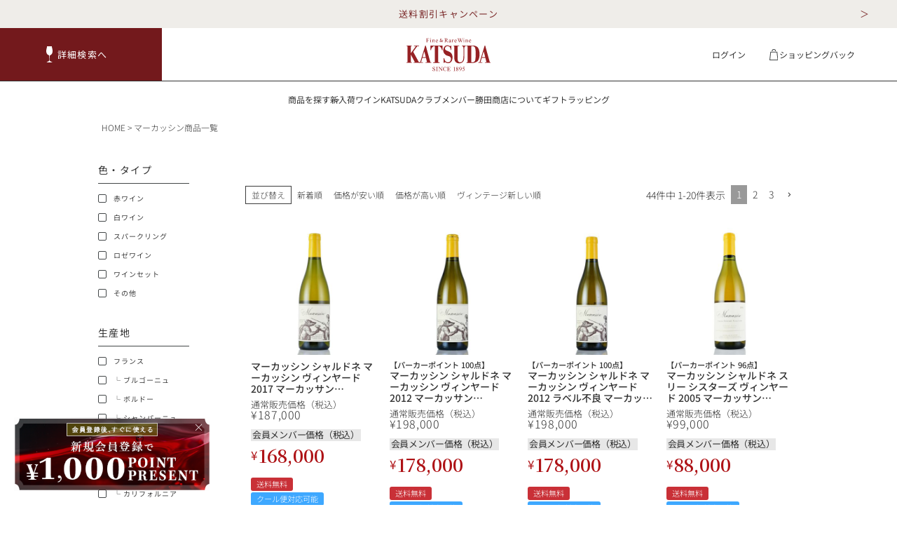

--- FILE ---
content_type: text/html;charset=UTF-8
request_url: https://www.katsuda.com/p/search?keyword=%E3%83%9E%E3%83%BC%E3%82%AB%E3%83%83%E3%82%B7%E3%83%B3
body_size: 22330
content:
<!DOCTYPE html>
<html lang="ja"><head>
  <meta charset="UTF-8">
  
  <title>マーカッシン商品一覧 | 勝田商店 公式通販サイト KATSUDA本店</title>
  <meta name="viewport" content="width=device-width">


    <meta name="description" content="マーカッシン商品一覧 勝田商店 公式通販サイト KATSUDA本店">
    <meta name="keywords" content="マーカッシン,勝田商店 公式通販サイト KATSUDA本店">
  
  <link rel="stylesheet" href="https://katsuda.itembox.design/system/fs_style.css?t=20251118042548">
  <link rel="stylesheet" href="https://katsuda.itembox.design/generate/theme2/fs_theme.css?t=20251118042548">
  <link rel="stylesheet" href="https://katsuda.itembox.design/generate/theme2/fs_original.css?t=20251118042548">
  
  <link rel="canonical" href="https://www.katsuda.com/p/search">
  <link rel="next" href="https://www.katsuda.com/p/search?keyword=%E3%83%9E%E3%83%BC%E3%82%AB%E3%83%83%E3%82%B7%E3%83%B3&page=2&sort=keyword">
  
  
  
  <script>
    window._FS=window._FS||{};_FS.val={"tiktok":{"enabled":false,"pixelCode":null},"recaptcha":{"enabled":false,"siteKey":null},"clientInfo":{"memberId":"guest","fullName":"ゲスト","lastName":"","firstName":"ゲスト","nickName":"ゲスト","stageId":"","stageName":"","subscribedToNewsletter":"false","loggedIn":"false","totalPoints":"","activePoints":"","pendingPoints":"","purchasePointExpiration":"","specialPointExpiration":"","specialPoints":"","pointRate":"","companyName":"","membershipCardNo":"","wishlist":"","prefecture":""},"recommend3":{"measurable":true,"recommendable":true,"sandbox":false},"enhancedEC":{"ga4Dimensions":{"userScope":{"login":"{@ member.logged_in @}","stage":"{@ member.stage_order @}"}},"searchURL":"%2Fp%2Fsearch%3Fkeyword%3D%25%25E3%25%2583%25%259E%25%25E3%25%2583%25%25BC%25%25E3%25%2582%25%25AB%25%25E3%25%2583%25%2583%25%25E3%25%2582%25%25B7%25%25E3%25%2583%25%25B3%26sort%3Dkeyword","amazonCheckoutName":"Amazonペイメント","searchKeyword":"マーカッシン","measurementId":"G-FKRT97QGTF","dimensions":{"dimension1":{"key":"log","value":"{@ member.logged_in @}"},"dimension2":{"key":"mem","value":"{@ member.stage_order @}"}}},"shopKey":"katsuda","device":"PC","cart":{"stayOnPage":true}};
  </script>
  
  <script src="/shop/js/webstore-nr.js?t=20251118042548"></script>
  <script src="/shop/js/webstore-vg.js?t=20251118042548"></script>
  
  
    <script defer src="https://analytics.contents.by-fw.jp/script/v0/flywheel.js"></script>
    <script src="https://static.contents.by-fw.jp/flywheelRecommend/v0/flywheelHistory.js"></script>
    <script src="https://static.contents.by-fw.jp/flywheelRecommend/v0/flywheelRecommend.js"></script>
  
  
  
  
  
  
  
    <script type="text/javascript" >
      document.addEventListener('DOMContentLoaded', function() {
        _FS.CMATag('{"fs_member_id":"{@ member.id @}","fs_page_kind":"other"}')
      })
    </script>
  
  
  

<!-- <link href="https://unpkg.com/swiper@7/swiper-bundle.min.css" rel="stylesheet" /> -->
<!--20240422追加▼-->
<link href="https://katsuda.itembox.design/item/web-fonts.css?t=20251226150628" rel="stylesheet" />
<!--20240422追加▲-->
<!--20240423追加▼-->
<link href="https://katsuda.itembox.design/item/top-topics.css?t=20240531103805" rel="stylesheet" />
<!--20240423追加▲-->
<link href="https://katsuda.itembox.design/item/style.min.css?t=20251226150628" rel="stylesheet" />

<!--20240425追加▼-->
<link href="https://katsuda.itembox.design/item/top-swiper.css?t=20251226150628" rel="stylesheet" />
<!--20240425追加▲-->

<!--20240521追加▼-->
<link href="https://katsuda.itembox.design/item/add-sections.css?t=20240624172605" rel="stylesheet" />
<!--20240521追加▲-->

<!--20240201追加▼-->
<link href="https://katsuda.itembox.design/item/style-20240201-membership.css?t=20251226150628" rel="stylesheet" />
<!--20240201追加▲-->

<!--20240903追加▼-->
<link href="https://katsuda.itembox.design/item/style_bell.css?t=20251114095322" rel="stylesheet" />
<!--20240903追加▲-->

<!--20241107追加▼-->
<link href="https://katsuda.itembox.design/item/swiper-bundle.min.css?t=20241107164605" rel="stylesheet" />
<!--20241107追加▲-->

<!--20250714追加▼-->
<link href="https://katsuda.itembox.design/item/renovation.css?t=20250911170200" rel="stylesheet" />
<!--20250714追加▲-->

<!-- noto serif jp -->
<link rel="preconnect" href="https://fonts.googleapis.com">
<link rel="preconnect" href="https://fonts.gstatic.com" crossorigin>
<link href="https://fonts.googleapis.com/css2?family=Noto+Serif+JP:wght@200..900&display=swap" rel="stylesheet">

<!-- <link rel="preconnect" href="https://fonts.gstatic.com" />
<link href="https://fonts.googleapis.com/css2?family=Noto+Sans+JP:wght@100;300;400;500;700;900&display=swap"
	rel="stylesheet" />
<link href="https://fonts.googleapis.com/css2?family=Cinzel:wght@400;500;600;700;800;900&display=swap" rel="stylesheet"> -->
<link rel="stylesheet" href="https://unpkg.com/scroll-hint@1.1.10/css/scroll-hint.css">
<script src="https://unpkg.com/scroll-hint@1.1.10/js/scroll-hint.js"></script>

<!-- Clarity Code -->
<script type="text/javascript">
    (function(c,l,a,r,i,t,y){
        c[a]=c[a]||function(){(c[a].q=c[a].q||[]).push(arguments)};
        t=l.createElement(r);t.async=1;t.src="https://www.clarity.ms/tag/"+i;
        y=l.getElementsByTagName(r)[0];y.parentNode.insertBefore(t,y);
    })(window, document, "clarity", "script", "qgt2ym8d4t");
</script>
<script async src="https://www.googletagmanager.com/gtag/js?id=G-FKRT97QGTF"></script>

<script><!--
_FS.setTrackingTag('%3Cscript+src%3D%22https%3A%2F%2Fcdn.poster.ooo%2Ftracking%2Fposter.js%22%3E%3C%2Fscript%3E%0A%3Cscript%3E%0Aposter.setClient%28%224b6346404ca96a8%22%29%3B%0A%3C%2Fscript%3E%0A%3Cscript+type%3D%27text%2Fjavascript%27%3E%0A+%28function+%28%29+%7B%0Avar+version+%3D+%271.0.0%27%3B%0Avar+sp+%3D+document.createElement%28%27script%27%29%3B%0Asp.type+%3D+%27text%2Fjavascript%27%3B%0Asp.async+%3D+true%3B%0Asp.src+%3D+%27https%3A%2F%2Fwillap.jp%2Fconversion.js%3FcKey%3DE-iriX2LQF63jWiQb5GeFQ%26version%3D%27+%2B+version%3B%0Avar+s+%3D+document.getElementsByTagName%28%27script%27%29%5B0%5D%3B%0As.parentNode.insertBefore%28sp%2C+s%29%3B%0A%7D%29%28%29%3B%0A%3C%2Fscript%3E%0A%0A%3C%21--+Google+Tag+Manager+--%3E%0A%3Cscript%3E%28function%28w%2Cd%2Cs%2Cl%2Ci%29%7Bw%5Bl%5D%3Dw%5Bl%5D%7C%7C%5B%5D%3Bw%5Bl%5D.push%28%7B%27gtm.start%27%3A%0Anew+Date%28%29.getTime%28%29%2Cevent%3A%27gtm.js%27%7D%29%3Bvar+f%3Dd.getElementsByTagName%28s%29%5B0%5D%2C%0Aj%3Dd.createElement%28s%29%2Cdl%3Dl%21%3D%27dataLayer%27%3F%27%26l%3D%27%2Bl%3A%27%27%3Bj.async%3Dtrue%3Bj.src%3D%0A%27https%3A%2F%2Fwww.googletagmanager.com%2Fgtm.js%3Fid%3D%27%2Bi%2Bdl%3Bf.parentNode.insertBefore%28j%2Cf%29%3B%0A%7D%29%28window%2Cdocument%2C%27script%27%2C%27dataLayer%27%2C%27GTM-MLWV6G9%27%29%3B%3C%2Fscript%3E%0A%3C%21--+End+Google+Tag+Manager+--%3E');
--></script>
</head>
<body class="fs-body-search" id="fs_ProductSearch">
<script><!--
_FS.setTrackingTag('%3Cscript%3E%0D%0A%28function%28w%2Cd%2Cs%2Cc%2Ci%29%7Bw%5Bc%5D%3Dw%5Bc%5D%7C%7C%7B%7D%3Bw%5Bc%5D.trackingId%3Di%3B%0D%0Avar+f%3Dd.getElementsByTagName%28s%29%5B0%5D%2Cj%3Dd.createElement%28s%29%3Bj.async%3Dtrue%3B%0D%0Aj.src%3D%27%2F%2Fcdn.contx.net%2Fcollect.js%27%3Bf.parentNode.insertBefore%28j%2Cf%29%3B%0D%0A%7D%29%28window%2Cdocument%2C%27script%27%2C%27contx%27%2C%27CTX-x-byS0EafE%27%29%3B%0D%0A%3C%2Fscript%3E%0D%0A');
--></script>
<div class="fs-l-page">
<header class="fs-l-header">
<header class="l-header under-page" id="js-header">
    <div class="l-header__container">
  <!-- お知らせ -->
  <div class="oshirase-bunner">
  <div class="oshirase-bunner__inner">
    <a href="https://www.katsuda.com/blog/news/%e9%80%81%e6%96%99%e5%89%b2%e5%bc%95%e3%82%ad%e3%83%a3%e3%83%b3%e3%83%9a%e3%83%bc%e3%83%b3%e3%81%ae%e3%81%8a%e7%9f%a5%e3%82%89%e3%81%9b/" class="oshirase-bunner__text">送料割引キャンペーン</a>
  <!-- <a href="https://www.katsuda.com/blog/news/%e5%b9%b4%e6%9c%ab%e5%b9%b4%e5%a7%8b%e4%bc%91%e6%a5%ad%e6%97%a5%e3%81%ae%e3%81%8a%e7%9f%a5%e3%82%89%e3%81%9b-2/" class="oshirase-bunner__text">年末年始休業日のお知らせ</a> -->
  </div>
  </div>
  <!-- お知らせ -->
      <div class="l-header__wrapper">
        
        <!-- new button -->
        <a href="/f/search" class="header-search-button" role="button">
          <div class="header-search-button__inner">
            <img src="https://katsuda.itembox.design/item/icon_grass.svg?t=20251226150628" alt="">
            <span>詳細検索へ</span>
          </div>
        </a>
        <!-- new button -->

        <a href="/" class="l-header__logo hover-opacity">
          <img src="https://katsuda.itembox.design/item/logo-red.svg?t=20250714154605" alt="ロゴ">
        </a>
        <div class="l-header__box">
          <ul class="l-header__lists lists">
            <li class="lists__item">
              <a href="/p/login" class="item__link hover-opacity fs-clientInfo">
                <div class="item__icon">
                  <img src="https://katsuda.itembox.design/item/icn-user.svg?t=20250704130919" alt="">
                </div>
                <span class="logout {@ member.logged_in @}">ログイン</span>
                <span class="login {@ member.logged_in @}">マイページ</span>
              </a>
            </li>
            <li class="lists__item">
              <a href="/p/cart?type=purchase" class="item__link hover-opacity">
                <div class="item__icon">
                  <img src="https://katsuda.itembox.design/item/icn-bag-black.svg?t=20250714154605" alt="">
                </div>
                ショッピングバック
              </a>
            </li>
          </ul>
        </div>
      </div>
  
      <div class="l-header__wrapper-sp">
        <div class="l-header__box">
          
          <!-- new button -->
          <a href="/f/search" class="header-search-button" role="button">
            <div class="header-search-button__inner">
              <img src="https://katsuda.itembox.design/item/icon_grass.svg?t=20251226150628" alt="">
              <span>詳細検索へ</span>
            </div>
          </a>
          <!-- new button -->
          
        </div>
  
        <a href="/" class="l-header__logo">
					<img src="https://katsuda.itembox.design/item/logo-red.svg?t=20251226150628" class="close-only" alt="ロゴ">
					<img src="https://katsuda.itembox.design/item/logo.svg?t=20251226150628" class="open-only" alt="ロゴ">
				</a>
        <div class="l-header__box">
          <ul class="l-header__lists lists">
            <li class="lists__item">
							<a href="/p/login" class="item__link hover-opacity">
								<div class="item__icon">
									<img src="https://katsuda.itembox.design/item/icn-user-black.svg?t=20251226150628" class="close-only" alt="">
									<img src="https://katsuda.itembox.design/item/icn-user.svg?t=20251226150628" class="open-only" alt="">
								</div>
							</a>
						</li>
            <li class="lists__item">
							<a href="/p/cart?type=purchase" class="item__link hover-opacity">
								<div class="item__icon">
									<img src="https://katsuda.itembox.design/item/icn-bag-black.svg?t=20251226150628" class="close-only" alt="">
									<img src="https://katsuda.itembox.design/item/icn-bag.svg?t=20251226150628" class="open-only" alt="">
								</div>
							</a>
						</li>
            <li class="lists__item">
              <div class="is-tab nav__toggle" id="js-nav-menu">
                <span class="nav__menu-line menu-line1"></span>
                <span class="nav__menu-line menu-line2"></span>
                <span class="nav__menu-line menu-line3"></span>
              </div>
            </li>
          </ul>
        </div>
      </div>
    </div>
  
    <nav class="l-header__nav nav">
      <ul class="nav__lists">
        <li class="nav__item">
          <span class="nav__link has-child">商品を探す</span>
        </li>
        <li class="nav__item">
          <a href="/c/c042000000" class="nav__link hover-opacity">新入荷ワイン</a>
        </li>
        <li class="nav__item">
          <a href="/f/membership" class="nav__link hover-opacity">KATSUDAクラブメンバー</a>
        </li>
        <li class="nav__item">
          <a href="/f/concept" class="nav__link hover-opacity">勝田商店について</a>
        </li>
        <li class="nav__item">
          <a href="/f/gift" class="nav__link hover-opacity">ギフトラッピング</a>
        </li>
        <!--<li class="nav__item">
          <a href="/campaign/ksp_2412/" class="nav__link hover-opacity">セール情報</a>
        </li>-->
      </ul>
    </nav>
  
    <div class="l-header__scroll-header">
  
  <!-- お知らせ -->
  <div class="oshirase-bunner">
  <div class="oshirase-bunner__inner">
  <a href="https://www.katsuda.com/blog/news/%e9%80%81%e6%96%99%e5%89%b2%e5%bc%95%e3%82%ad%e3%83%a3%e3%83%b3%e3%83%9a%e3%83%bc%e3%83%b3%e3%81%ae%e3%81%8a%e7%9f%a5%e3%82%89%e3%81%9b/" class="oshirase-bunner__text">送料割引キャンペーン</a>
  </div>
  <!-- <div class="oshirase-bunner__inner">
  <a href="https://www.katsuda.com/blog/news/%e5%b9%b4%e6%9c%ab%e5%b9%b4%e5%a7%8b%e4%bc%91%e6%a5%ad%e6%97%a5%e3%81%ae%e3%81%8a%e7%9f%a5%e3%82%89%e3%81%9b-2/" class="oshirase-bunner__text">年末年始休業日のお知らせ</a>
  </div> -->
  </div>
  <!-- お知らせ -->
  
      <!-- new button -->
      <a href="/f/search" class="header-search-button" role="button">
        <div class="header-search-button__inner">
          <img src="https://katsuda.itembox.design/item/icon_grass.svg?t=20251226150628" alt="">
          <span>詳細検索へ</span>
        </div>
      </a>
      <!-- new button -->

      <nav class="scroll-header__nav s-nav">
        <ul class="s-nav__lists">
          <li class="s-nav__item">
            <span class="s-nav__link hover-opacity has-child">商品を探す</span>
          </li>
          <li class="s-nav__item">
            <a href="/c/c042000000" class="s-nav__link hover-opacity">新入荷ワイン</a>
          </li>
          <li class="s-nav__item">
            <a href="/f/membership" class="s-nav__link hover-opacity">KATSUDAクラブメンバー</a>
          </li>
          <li class="s-nav__item">
            <a href="/f/concept" class="s-nav__link hover-opacity">勝田商店について</a>
          </li>
          <li class="s-nav__item">
            <a href="/f/gift" class="s-nav__link hover-opacity">ギフトラッピング</a>
          </li>
          <!--<li class="s-nav__item">
            <a href="/campaign/ksp_2412/" class="s-nav__link hover-opacity">セール情報</a>
          </li>-->
        </ul>
      </nav>
      <div class="scroll-header__icn-box">
        <ul class="scroll-header__lists lists">
          <li class="lists__item item">
            <a href="/p/login" class="item__link hover-opacity">
              <div class="item__icon">
                <img src="https://katsuda.itembox.design/item/icn-user.svg?t=20250704130919" alt="">
              </div>
            </a>
          </li>
          <li class="lists__item">
            <a href="/p/cart?type=purchase" class="item__link hover-opacity">
              <div class="item__icon">
                <img src="https://katsuda.itembox.design/item/icn-bag.svg?t=20250704130919" alt="">
              </div>
            </a>
          </li>
        </ul>
      </div>
    </div>
  
    <div class="l-header__megamenu">
      <ul class="l-header__sub-lists">
        <li class="sub-lists__sub-item">
          <a href="/p/search?tag=赤ワイン" class="sub-item__link hover-opacity">
            <div class="sub-item__img">
              <img src="https://katsuda.itembox.design/item/wine-red.png?t=20250704130919" alt="">
            </div>
            赤ワイン
          </a>
        </li>
        <li class="sub-lists__sub-item">
          <a href="/p/search?tag=白ワイン" class="sub-item__link hover-opacity">
            <div class="sub-item__img">
              <img src="https://katsuda.itembox.design/item/wine-white.png?t=20250704130919" alt="">
            </div>
            白ワイン
          </a>
        </li>
        <li class="sub-lists__sub-item">
          <a href="/p/search?tag=スパークリングワイン" class="sub-item__link hover-opacity">
            <div class="sub-item__img">
              <img src="https://katsuda.itembox.design/item/wine-sparkling.png?t=20250704130919" alt="">
            </div>
            スパークリング
          </a>
        </li>
        <li class="sub-lists__sub-item">
          <a href="/p/search?tag=ロゼワイン" class="sub-item__link hover-opacity">
            <div class="sub-item__img">
              <img src="https://katsuda.itembox.design/item/wine-rose.png?t=20250704130919" alt="">
            </div>
            ロゼワイン
          </a>
        </li>
        <li class="sub-lists__sub-item">
          <a href="/p/search?tag=パーカー100点" class="sub-item__link hover-opacity">
            <div class="sub-item__img rp100">
              <img src="https://katsuda.itembox.design/item/RP100.png?t=20250704130919" alt="">
            </div>
            RP100点
          </a>
        </li>
        <li class="sub-lists__sub-item detail-search">
          <a href="/f/search" class="sub-item__link hover-opacity">
            <div class="sub-item__img">
              <img src="https://katsuda.itembox.design/item/icn-search-only.svg?t=20250704130919" alt="">
            </div>
            詳細検索
          </a>
        </li>
      </ul>
    </div>
  
    <nav class="l-header__sp-nav sp-nav" id="js-nav">
      <div class="n-h-nav">

      <!-- bunner -->
      <a href="https://www.katsuda.com/f/membership" class="n-h-nav-bunner"><img src="https://katsuda.itembox.design/item/bunner_membership.png?t=20251226150628" alt=""></a>

      <!-- nav menu -->
      <ul class="n-h-nav-menu">
        <li class="n-h-nav-menu__item"><a href="https://www.katsuda.com/" class="n-h-nav-menu__item--link"><span>TOP</span></a></li>
        <li class="n-h-nav-menu__item"><a href="https://www.katsuda.com/f/search" class="n-h-nav-menu__item--link"><span>詳細検索する</span></a></li>
        <li class="n-h-nav-menu__item"><a href="https://www.katsuda.com/f/concept" class="n-h-nav-menu__item--link"><span>勝田商店について</span></a></li>
        <li class="n-h-nav-menu__item"><a href="https://www.katsuda.com/f/shopping-guide" class="n-h-nav-menu__item--link"><span>ショッピングガイド</span></a></li>
        <li class="n-h-nav-menu__item"><a href="https://www.katsuda.com/f/gift" class="n-h-nav-menu__item--link"><span>ギフトラッピング</span></a></li>
      </ul>

      <!-- text search -->
      <form action="https://www.katsuda.com/p/search" method="get" class="n-h-nav-form">
        <div class="n-h-nav-form__wrapper">
          <input id="" name="keyword" type="text" class="n-h-nav-form__wrapper--input" placeholder="何かお探しですか？ 例：ロマネ・コンティ">
          <button class="n-h-nav-form__wrapper--button"><img src="https://katsuda.itembox.design/item/icon_search_black.svg?t=20251226150628" alt=""></button>
        </div>
      </form>

      <!-- accordion menu -->
      <dl class="n-h-nav-u-menu">
        <div class="n-h-nav-u-menu__item">
          <dt class="n-h-nav-u-menu__item--header"><span>銘柄から探す</span></dt>
          <dd class="n-h-nav-u-menu__item--answer">
            <div class="menu-item-answer-inner">
              <!-- contents -->
              <ul class="n-h-nav-brand-list">
                <li class="n-h-nav-brand-list__item">
                  <a href="https://www.katsuda.com/c/cont01/france01/drc" class="n-h-nav-brand-list__item--link">
                    <p class="brand-list-logo"><img src="https://katsuda.itembox.design/item/hn_drc.png?t=20251226150628" alt=""></p>
                    <p class="brand-list-name">DRC</p>
                  </a>
                </li>
                <li class="n-h-nav-brand-list__item">
                  <a href="https://www.katsuda.com/c/cont01/france01/france0110/france011012" class="n-h-nav-brand-list__item--link">
                    <p class="brand-list-logo"><img src="https://katsuda.itembox.design/item/hn_leroy.png?t=20251226150628" alt=""></p>
                    <p class="brand-list-name">ルロワ</p>
                  </a>
                </li>
                <li class="n-h-nav-brand-list__item">
                  <a href="https://www.katsuda.com/c/cont01/france02/bd02/lafite" class="n-h-nav-brand-list__item--link">
                    <p class="brand-list-logo"><img src="https://katsuda.itembox.design/item/hn_lafite.png?t=20251226150628" alt=""></p>
                    <p class="brand-list-name">ラフィット</p>
                  </a>
                </li>
                <li class="n-h-nav-brand-list__item">
                  <a href="https://www.katsuda.com/c/cont01/france02/bd07/bd0701" class="n-h-nav-brand-list__item--link">
                    <p class="brand-list-logo"><img src="https://katsuda.itembox.design/item/hn_petrvs.png?t=20251226150628" alt=""></p>
                    <p class="brand-list-name">ペトリュス</p>
                  </a>
                </li>
                <li class="n-h-nav-brand-list__item">
                  <a href="https://www.katsuda.com/c/cont01/france03/france0303/france030301" class="n-h-nav-brand-list__item--link">
                    <p class="brand-list-logo"><img src="https://katsuda.itembox.design/item/hn_salon.png?t=20251226150628" alt=""></p>
                    <p class="brand-list-name">サロン</p>
                  </a>
                </li>
                <li class="n-h-nav-brand-list__item">
                  <a href="https://www.katsuda.com/c/cont01/france03/france0309/france030901" class="n-h-nav-brand-list__item--link">
                    <p class="brand-list-logo"><img src="https://katsuda.itembox.design/item/hn_louisroederer.png?t=20251226150628" alt=""></p>
                    <p class="brand-list-name">ルイ・ロデレール</p>
                  </a>
                </li>
                <li class="n-h-nav-brand-list__item">
                  <a href="https://www.katsuda.com/c/cont02/usa01/usa0101/opusone" class="n-h-nav-brand-list__item--link">
                    <p class="brand-list-logo"><img src="https://katsuda.itembox.design/item/hn_opusone.png?t=20251226150628" alt=""></p>
                    <p class="brand-list-name">オーパス・ワン</p>
                  </a>
                </li>
                <li class="n-h-nav-brand-list__item">
                  <a href="https://www.katsuda.com/c/cont02/usa01/usa0103/usa010309" class="n-h-nav-brand-list__item--link">
                    <p class="brand-list-logo"><img src="https://katsuda.itembox.design/item/hn_screamingeagle.png?t=20251226150628" alt=""></p>
                    <p class="brand-list-name">スクリーミング・<br>イーグル</p>
                  </a>
                </li>
              </ul>
            </div>
          </dd>
        </div>
        <div class="n-h-nav-u-menu__item">
          <dt class="n-h-nav-u-menu__item--header"><span>生産地から探す</span></dt>
          <dd class="n-h-nav-u-menu__item--answer">
            <div class="menu-item-answer-inner">
              <!-- contents -->
              <ul class="n-h-nav-country-list">
                <li class="n-h-nav-country-list__item">
                  <a href="https://www.katsuda.com/p/search?keyword=&minprice=&maxprice=&tag=%E3%83%95%E3%83%A9%E3%83%B3%E3%82%B9" class="n-h-nav-country-list__item--link"><img src="https://katsuda.itembox.design/item/icon_flag_france.svg?t=20251226150628" alt="" class="country-list-frag"><span class="country-list-name">フランス</span></a>
                </li>
                <li class="n-h-nav-country-list__item">
                  <a href="https://www.katsuda.com/p/search?keyword=&minprice=&maxprice=&tag=%E3%83%96%E3%83%AB%E3%82%B4%E3%83%BC%E3%83%8B%E3%83%A5" class="n-h-nav-country-list__item--link"><img src="https://katsuda.itembox.design/item/icon_flag_france.svg?t=20251226150628" alt="" class="country-list-frag"><span class="country-list-name">ブルゴーニュ</span></a>
                </li>
                <li class="n-h-nav-country-list__item">
                  <a href="https://www.katsuda.com/p/search?keyword=&minprice=&maxprice=&tag=%E3%83%9C%E3%83%AB%E3%83%89%E3%83%BC" class="n-h-nav-country-list__item--link"><img src="https://katsuda.itembox.design/item/icon_flag_france.svg?t=20251226150628" alt="" class="country-list-frag"><span class="country-list-name">ボルドー</span></a>
                </li>
                <li class="n-h-nav-country-list__item">
                  <a href="https://www.katsuda.com/p/search?keyword=&minprice=&maxprice=&tag=%E3%82%B7%E3%83%A3%E3%83%B3%E3%83%91%E3%83%BC%E3%83%8B%E3%83%A5" class="n-h-nav-country-list__item--link"><img src="https://katsuda.itembox.design/item/icon_flag_france.svg?t=20251226150628" alt="" class="country-list-frag"><span class="country-list-name">シャンパーニュ</span></a>
                </li>
                <li class="n-h-nav-country-list__item">
                  <a href="https://www.katsuda.com/p/search?keyword=&minprice=&maxprice=&tag=%E3%83%AD%E3%83%BC%E3%83%8C" class="n-h-nav-country-list__item--link"><img src="https://katsuda.itembox.design/item/icon_flag_france.svg?t=20251226150628" alt="" class="country-list-frag"><span class="country-list-name">ローヌ</span></a>
                </li>
                <li class="n-h-nav-country-list__item">
                  <a href="https://www.katsuda.com/p/search?keyword=&minprice=&maxprice=&tag=%E3%83%95%E3%83%A9%E3%83%B3%E3%82%B9%E3%81%9D%E3%81%AE%E4%BB%96" class="n-h-nav-country-list__item--link"><img src="https://katsuda.itembox.design/item/icon_flag_france.svg?t=20251226150628" alt="" class="country-list-frag"><span class="country-list-name">その他</span></a>
                </li>
              </ul>
              <ul class="n-h-nav-country-list">
                <li class="n-h-nav-country-list__item">
                  <a href="https://www.katsuda.com/p/search?keyword=&minprice=&maxprice=&tag=%E3%82%A2%E3%83%A1%E3%83%AA%E3%82%AB" class="n-h-nav-country-list__item--link"><img src="https://katsuda.itembox.design/item/icon_flag_usa.svg?t=20251226150628" alt="" class="country-list-frag"><span class="country-list-name">アメリカ</span></a>
                </li>
                <li class="n-h-nav-country-list__item">
                  <a href="https://www.katsuda.com/p/search?keyword=&minprice=&maxprice=&tag=%E3%82%AB%E3%83%AA%E3%83%95%E3%82%A9%E3%83%AB%E3%83%8B%E3%82%A2" class="n-h-nav-country-list__item--link"><img src="https://katsuda.itembox.design/item/icon_flag_usa.svg?t=20251226150628" alt="" class="country-list-frag"><span class="country-list-name">カリフォルニア</span></a>
                </li>
                <li class="n-h-nav-country-list__item">
                  <a href="https://www.katsuda.com/p/search?keyword=&minprice=&maxprice=&tag=%E3%82%A2%E3%83%A1%E3%83%AA%E3%82%AB%E3%81%9D%E3%81%AE%E4%BB%96" class="n-h-nav-country-list__item--link"><img src="https://katsuda.itembox.design/item/icon_flag_usa.svg?t=20251226150628" alt="" class="country-list-frag"><span class="country-list-name">その他</span></a>
                </li>
              </ul>
              <ul class="n-h-nav-country-list">
                <li class="n-h-nav-country-list__item">
                  <a href="https://www.katsuda.com/p/search?keyword=&minprice=&maxprice=&tag=%E3%82%A4%E3%82%BF%E3%83%AA%E3%82%A2" class="n-h-nav-country-list__item--link"><img src="https://katsuda.itembox.design/item/icon_flag_itary.svg?t=20251226150628" alt="" class="country-list-frag"><span class="country-list-name">イタリア</span></a>
                </li>
                <li class="n-h-nav-country-list__item">
                  <a href="https://www.katsuda.com/p/search?keyword=&minprice=&maxprice=&tag=%E3%83%89%E3%82%A4%E3%83%84" class="n-h-nav-country-list__item--link"><img src="https://katsuda.itembox.design/item/icon_flag_germany.svg?t=20251226150628" alt="" class="country-list-frag"><span class="country-list-name">ドイツ</span></a>
                </li>
                <li class="n-h-nav-country-list__item">
                  <a href="https://www.katsuda.com/p/search?keyword=&minprice=&maxprice=&tag=%E3%83%81%E3%83%AA" class="n-h-nav-country-list__item--link"><img src="https://katsuda.itembox.design/item/icon_flag_chile.svg?t=20251226150628" alt="" class="country-list-frag"><span class="country-list-name">チリ</span></a>
                </li>
                <li class="n-h-nav-country-list__item">
                  <a href="https://www.katsuda.com/p/search?keyword=&minprice=&maxprice=&tag=%E3%81%9D%E3%81%AE%E4%BB%96%E3%81%AE%E5%9B%BD" class="n-h-nav-country-list__item--link"><span class="country-list-name">その他国</span></a>
                </li>
              </ul>
            </div>
          </dd>
        </div>
        <div class="n-h-nav-u-menu__item">
          <dt class="n-h-nav-u-menu__item--header"><span>種類で探す</span></dt>
          <dd class="n-h-nav-u-menu__item--answer">
            <div class="menu-item-answer-inner">
              <!-- contents -->
              <ul class="n-h-nav-kinds-list">
                <li class="n-h-nav-kinds-list__item">
                  <a href="https://www.katsuda.com/p/search?keyword=&minprice=&maxprice=&tag=%E8%B5%A4%E3%83%AF%E3%82%A4%E3%83%B3" class="n-h-nav-kinds-list__item--link"><img src="https://katsuda.itembox.design/item/icon_wine_red.svg?t=20251226150628" alt="" class="kinds-list-frag"><span class="kinds-list-name">赤ワイン</span></a>
                </li>
                <li class="n-h-nav-kinds-list__item">
                  <a href="https://www.katsuda.com/p/search?keyword=&minprice=&maxprice=&tag=%E7%99%BD%E3%83%AF%E3%82%A4%E3%83%B3" class="n-h-nav-kinds-list__item--link"><img src="https://katsuda.itembox.design/item/icon_wine_white.svg?t=20251226150628" alt="" class="kinds-list-frag"><span class="kinds-list-name">白ワイン</span></a>
                </li>
                <li class="n-h-nav-kinds-list__item">
                  <a href="https://www.katsuda.com/p/search?keyword=&minprice=&maxprice=&tag=%E3%82%B9%E3%83%91%E3%83%BC%E3%82%AF%E3%83%AA%E3%83%B3%E3%82%B0%E3%83%AF%E3%82%A4%E3%83%B3" class="n-h-nav-kinds-list__item--link"><img src="https://katsuda.itembox.design/item/icon_wine_spark.svg?t=20251226150628" alt="" class="kinds-list-frag"><span class="kinds-list-name">スパークリング</span></a>
                </li>
                <li class="n-h-nav-kinds-list__item">
                  <a href="https://www.katsuda.com/p/search?keyword=&minprice=&maxprice=&tag=%E3%83%AD%E3%82%BC%E3%83%AF%E3%82%A4%E3%83%B3" class="n-h-nav-kinds-list__item--link"><img src="https://katsuda.itembox.design/item/icon_wine_rose.svg?t=20251226150628" alt="" class="kinds-list-frag"><span class="kinds-list-name">ロゼワイン</span></a>
                </li>
                <li class="n-h-nav-kinds-list__item">
                  <a href="https://www.katsuda.com/p/search?keyword=&minprice=&maxprice=&tag=%E3%83%AF%E3%82%A4%E3%83%B3%E3%82%BB%E3%83%83%E3%83%88" class="n-h-nav-kinds-list__item--link"><img src="https://katsuda.itembox.design/item/icon_wine_set.svg?t=20251226150628" alt="" class="kinds-list-frag"><span class="kinds-list-name">ワインセット</span></a>
                </li>
              </ul>
            </div>
          </dd>
        </div>
        <div class="n-h-nav-u-menu__item">
          <dt class="n-h-nav-u-menu__item--header"><span>価格帯から探す</span></dt>
          <dd class="n-h-nav-u-menu__item--answer">
            <div class="menu-item-answer-inner">
              <!-- contents -->
              <ul class="n-h-nav-price-list">
                <li class="n-h-nav-price-list__item">
                  <a href="https://www.katsuda.com/p/search?keyword=&minprice=&maxprice=9999" class="n-h-nav-price-list__item--link"><span class="price-list-name">〜9,999円</span></a>
                </li>
                <li class="n-h-nav-price-list__item">
                  <a href="https://www.katsuda.com/p/search?keyword=&minprice=10000&maxprice=39999" class="n-h-nav-price-list__item--link"><span class="price-list-name">10,000円〜39,999円</span></a>
                </li>
                <li class="n-h-nav-price-list__item">
                  <a href="https://www.katsuda.com/p/search?keyword=&minprice=40000&maxprice=79999" class="n-h-nav-price-list__item--link"><span class="price-list-name">40,000円〜79,999円</span></a>
                </li>
                <li class="n-h-nav-price-list__item">
                  <a href="https://www.katsuda.com/p/search?keyword=&minprice=80000&maxprice=99999" class="n-h-nav-price-list__item--link"><span class="price-list-name">80,000円〜99,999円</span></a>
                </li>
                <li class="n-h-nav-price-list__item">
                  <a href="https://www.katsuda.com/p/search?keyword=&minprice=100000&maxprice=190000" class="n-h-nav-price-list__item--link"><span class="price-list-name">100,000円〜199,999円</span></a>
                </li>
                <li class="n-h-nav-price-list__item">
                  <a href="https://www.katsuda.com/p/search?keyword=&minprice=200000&maxprice=499999" class="n-h-nav-price-list__item--link"><span class="price-list-name">200,000円〜499,999円</span></a>
                </li>
                <li class="n-h-nav-price-list__item">
                  <a href="https://www.katsuda.com/p/search?keyword=&minprice=500000&maxprice=" class="n-h-nav-price-list__item--link"><span class="price-list-name">500,000円〜</span></a>
                </li>
              </ul>
            </div>
          </dd>
        </div>
        
      </dl>

      <!-- info -->
      <div class="n-h-nav-info">
        <h2 class="n-h-nav-info__title">お得な情報を受け取る</h2>
        <div class="n-h-nav-info__contents">
          <ul class="info-contents-buttons">
            <li class="info-contents-buttons__item">
              <a href="https://www.katsuda.com/p/newsletter/subscribe" role="button" class="info-contents-buttons__item--link"><span>メルマガ</span></a>
            </li>
            <li class="info-contents-buttons__item">
              <a href="https://page.line.me/357nhkcx" role="button" class="info-contents-buttons__item--link"><span>LINE</span></a>
            </li>
          </ul>
          <ul class="info-contents-sns">
            <li class="info-contents-sns__item">
              <a href="https://page.line.me/357nhkcx" class="info-contents-sns__item--icon"><img src="https://katsuda.itembox.design/item/icn-line-white.svg?t=20251226150628" alt=""></a>
            </li>
            <li class="info-contents-sns__item">
              <a href="https://www.instagram.com/wine_katsuda/" class="info-contents-sns__item--icon"><img src="https://katsuda.itembox.design/item/icn-instagram-white.svg?t=20251226150628" alt=""></a>
            </li>
          </ul>
        </div>
      </div>

      <!-- contact -->
      <div class="n-h-nav-contact-container">
        <a href="https://www.katsuda.com/f/inquiry" class="n-h-nav-contact-button" role="button"><span>お問い合わせ</span></a>
      </div>
  
    </div>
    </nav>
  
  </header>
</header>
<!-- **パンくずリストパーツ （システムパーツ） ↓↓ -->
<nav class="fs-c-breadcrumb">
<ol class="fs-c-breadcrumb__list">
<li class="fs-c-breadcrumb__listItem">
<a href="/">HOME</a>
</li>
<li class="fs-c-breadcrumb__listItem">
マーカッシン商品一覧
</li>
</ol>
</nav>
<!-- **パンくずリストパーツ （システムパーツ） ↑↑ -->
<main class="fs-l-main"><div id="fs-page-error-container" class="fs-c-panelContainer">
  
  
</div>
<section class="fs-l-pageMain p-product-lists"><div class="content__container"><aside class="content__sidebar sidebar">
	<form action="https://www.katsuda.com/p/search" method="get" class="sidebar__form form">
		<div class="form__box box">
			<h3 class="form__ttl">色・タイプ</h3>
			<label class="form__label">
				<input type="checkbox" name="tag" class="form__checkbox" value="赤ワイン" />
				赤ワイン
			</label>
			<label class="form__label">
				<input type="checkbox" name="tag" class="form__checkbox" value="白ワイン" />
				白ワイン
			</label>
			<label class="form__label">
				<input type="checkbox" name="tag" class="form__checkbox" value="スパークリングワイン" />
				スパークリング
			</label>
			<label class="form__label">
				<input type="checkbox" name="tag" class="form__checkbox" value="ロゼワイン" />
				ロゼワイン
			</label>
			<label class="form__label">
				<input type="checkbox" name="tag" class="form__checkbox" value="ワインセット" />
				ワインセット
			</label>
			<label class="form__label">
				<input type="checkbox" name="tag" class="form__checkbox" value="その他" />
				その他
			</label>
		</div>
		<div class="form__box box">
			<h3 class="form__ttl">生産地</h3>
			<label class="form__label" data-area="france-all">
				<input type="checkbox" name="tag" class="form__checkbox" value="フランス" />
				フランス
			</label>
			<label class="form__label" data-area="france">
				<input type="checkbox" name="tag" class="form__checkbox" value="ブルゴーニュ" />
				└ ブルゴーニュ
			</label>
			<label class="form__label" data-area="france">
				<input type="checkbox" name="tag" class="form__checkbox" value="ボルドー" />
				└ ボルドー
			</label>
			<label class="form__label" data-area="france">
				<input type="checkbox" name="tag" class="form__checkbox" value="シャンパーニュ" />
				└ シャンパーニュ
			</label>
			<label class="form__label" data-area="france">
				<input type="checkbox" name="tag" class="form__checkbox" value="ローヌ" />
				└ ローヌ
			</label>
			<label class="form__label" data-area="france">
				<input type="checkbox" name="tag" class="form__checkbox" value="フランスその他" />
				└ その他
			</label>
			<label class="form__label" data-area="usa-all">
				<input type="checkbox" name="tag" class="form__checkbox" value="アメリカ" />
				アメリカ
			</label>
			<label class="form__label" data-area="usa">
				<input type="checkbox" name="tag" class="form__checkbox" value="カリフォルニア" />
				└ カリフォルニア
			</label>
			<label class="form__label" data-area="usa">
				<input type="checkbox" name="tag" class="form__checkbox" value="アメリカその他" />
				└ その他
			</label>
			<label class="form__label">
				<input type="checkbox" name="tag" class="form__checkbox" value="イタリア" />
				イタリア
			</label>
			<label class="form__label">
				<input type="checkbox" name="tag" class="form__checkbox" value="ドイツ" />
				ドイツ
			</label>
			<label class="form__label">
				<input type="checkbox" name="tag" class="form__checkbox" value="チリ" />
				チリ
			</label>
			<label class="form__label">
				<input type="checkbox" name="tag" class="form__checkbox" value="その他の国" />
				その他国
			</label>
		</div>
		<div class="form__box box">
			<h3 class="form__ttl">金額</h3>
			<div class="form__price-box">
				<input type="text" name="minprice" class="form__price" placeholder="3,000" />
				<span>円</span>
			</div>
			<p>〜</p>
			<div class="form__price-box">
				<input type="text" name="maxprice" class="form__price" placeholder="15,000" />
				<span>円</span>
			</div>
		</div>
		<div class="form__box box">
			<h3 class="form__ttl">ヴィンテージ</h3>
			<div class="form__select-box">
				<select name="tag" id="" class="form__tag no-select">
					<option value="" disabled selected>選択してください</option>

					<option value="1950">1950年</option>

					<option value="1951">1951年</option>

					<option value="1952">1952年</option>

					<option value="1953">1953年</option>

					<option value="1954">1954年</option>

					<option value="1955">1955年</option>

					<option value="1956">1956年</option>

					<option value="1957">1957年</option>

					<option value="1958">1958年</option>

					<option value="1959">1959年</option>

					<option value="1960">1960年</option>

					<option value="1961">1961年</option>

					<option value="1962">1962年</option>

					<option value="1963">1963年</option>

					<option value="1964">1964年</option>

					<option value="1965">1965年</option>

					<option value="1966">1966年</option>

					<option value="1967">1967年</option>

					<option value="1968">1968年</option>

					<option value="1969">1969年</option>

					<option value="1970">1970年</option>

					<option value="1971">1971年</option>

					<option value="1972">1972年</option>

					<option value="1973">1973年</option>

					<option value="1974">1974年</option>

					<option value="1975">1975年</option>

					<option value="1976">1976年</option>

					<option value="1977">1977年</option>

					<option value="1978">1978年</option>

					<option value="1979">1979年</option>

					<option value="1980">1980年</option>

					<option value="1981">1981年</option>

					<option value="1982">1982年</option>

					<option value="1983">1983年</option>

					<option value="1984">1984年</option>

					<option value="1985">1985年</option>

					<option value="1986">1986年</option>

					<option value="1987">1987年</option>

					<option value="1988">1988年</option>

					<option value="1989">1989年</option>

					<option value="1990">1990年</option>

					<option value="1991">1991年</option>

					<option value="1992">1992年</option>

					<option value="1993">1993年</option>

					<option value="1994">1994年</option>

					<option value="1995">1995年</option>

					<option value="1996">1996年</option>

					<option value="1997">1997年</option>

					<option value="1998">1998年</option>

					<option value="1999">1999年</option>

					<option value="2000">2000年</option>

					<option value="2001">2001年</option>

					<option value="2002">2002年</option>

					<option value="2003">2003年</option>

					<option value="2004">2004年</option>

					<option value="2005">2005年</option>

					<option value="2006">2006年</option>

					<option value="2007">2007年</option>

					<option value="2008">2008年</option>

					<option value="2009">2009年</option>

					<option value="2010">2010年</option>

					<option value="2011">2011年</option>

					<option value="2012">2012年</option>

					<option value="2013">2013年</option>

					<option value="2014">2014年</option>

					<option value="2015">2015年</option>

					<option value="2016">2016年</option>

					<option value="2017">2017年</option>

					<option value="2018">2018年</option>

					<option value="2019">2019年</option>

					<option value="2020">2020年</option>

					<option value="2021">2021年</option>

					<option value="2022">2022年</option>

				</select>
			</div>
		</div>
		<div class="form__box box">
			<h3 class="form__ttl">パーカーポイント</h3>
			<label class="form__label">
				<input type="checkbox" name="tag" class="form__checkbox" value="パーカー90～94点" />
				90～94点
			</label>
			<label class="form__label">
				<input type="checkbox" name="tag" class="form__checkbox" value="パーカー95～99点" />
				95～99点
			</label>
			<label class="form__label">
				<input type="checkbox" name="tag" class="form__checkbox" value="パーカー100点" />
				100点
			</label>
		</div>
		<div class="form__box box">
			<h3 class="form__ttl">サイズ</h3>
			<label class="form__label">
				<input type="checkbox" name="tag" class="form__checkbox" value="375ml" />
				375ml
			</label>
			<label class="form__label">
				<input type="checkbox" name="tag" class="form__checkbox" value="750ml" />
				750ml
			</label>
			<label class="form__label">
				<input type="checkbox" name="tag" class="form__checkbox" value="大瓶" />
				1500ml～
			</label>
		</div>
		<button type="submit" class="form__button">
			<img src="https://katsuda.itembox.design/item/icn-search-only.svg?t=20251226150628" alt="">
			検索
		</button>
	</form>
	<a href="/f/search" class="form__link">
		詳細検索
	</a>
</aside>

<div class="content__main"><!-- **商品検索結果表示エリア（システムパーツグループ）↓↓ -->

  
<div class="fs-c-productList"><!-- **並び替え・ページャーパーツ（システムパーツ） ↓↓ -->
<div class="fs-c-productList__controller">
  <div class="fs-c-sortItems">
  <span class="fs-c-sortItems__label">並び替え</span>
  <ul class="fs-c-sortItems__list">
  <li class="fs-c-sortItems__list__item">
  <a href="/p/search?keyword=%E3%83%9E%E3%83%BC%E3%82%AB%E3%83%83%E3%82%B7%E3%83%B3&sort=latest" class="fs-c-sortItems__list__item__label">新着順</a>
  </li>
  <li class="fs-c-sortItems__list__item">
  <a href="/p/search?keyword=%E3%83%9E%E3%83%BC%E3%82%AB%E3%83%83%E3%82%B7%E3%83%B3&sort=price_low" class="fs-c-sortItems__list__item__label">価格が安い順</a>
  </li>
  <li class="fs-c-sortItems__list__item">
  <a href="/p/search?keyword=%E3%83%9E%E3%83%BC%E3%82%AB%E3%83%83%E3%82%B7%E3%83%B3&sort=price_high" class="fs-c-sortItems__list__item__label">価格が高い順</a>
  </li>
  <li class="fs-c-sortItems__list__item">
  <a href="/p/search?keyword=%E3%83%9E%E3%83%BC%E3%82%AB%E3%83%83%E3%82%B7%E3%83%B3&sort=priority" class="fs-c-sortItems__list__item__label">ヴィンテージ新しい順</a>
  </li>
  </ul>
  </div>
  <div class="fs-c-listControl">
<div class="fs-c-listControl__status">
<span class="fs-c-listControl__status__total">44<span class="fs-c-listControl__status__total__label">件中</span></span>
<span class="fs-c-listControl__status__indication">1<span class="fs-c-listControl__status__indication__separator">-</span>20<span class="fs-c-listControl__status__indication__label">件表示</span></span>
</div>
<div class="fs-c-pagination">
<span class="fs-c-pagination__item is-active">1</span>
<a href="/p/search?keyword=%E3%83%9E%E3%83%BC%E3%82%AB%E3%83%83%E3%82%B7%E3%83%B3&page=2&sort=keyword" class="fs-c-pagination__item" role="button">2</a>

<a href="/p/search?keyword=%E3%83%9E%E3%83%BC%E3%82%AB%E3%83%83%E3%82%B7%E3%83%B3&page=3&sort=keyword" class="fs-c-pagination__item" role="button">3</a>
<a href="/p/search?keyword=%E3%83%9E%E3%83%BC%E3%82%AB%E3%83%83%E3%82%B7%E3%83%B3&page=2&sort=keyword" class="fs-c-pagination__item fs-c-pagination__item--next" role="button" aria-label="次のページへ"></a></div>
</div>
</div>
<!-- **並び替え・ページャーパーツ（システムパーツ） ↑↑ -->
<!-- **商品一覧（システムパーツ）↓↓ -->
<div class="fs-c-productList__list" data-add-to-cart-setting="">
<article class="fs-c-productList__list__item fs-c-productListItem" data-product-id="44082">
<form>

<input type="hidden" name="productId" value="44082">
<input type="hidden" name="verticalVariationNo" value="">
<input type="hidden" name="horizontalVariationNo" value="">
<input type="hidden" name="staffStartSkuCode" value="">
<input type="hidden" name="quantity" value="1">

<!-- **商品画像・拡大パーツ（システムパーツ）↓↓ -->
<div class="fs-c-productListItem__imageContainer">
  <div class="fs-c-productListItem__image fs-c-productImage">
  
    <a href="/c/cont02/usa01/usa0107/usa010701/2510-1-024">
      <img data-layzr="https://katsuda.itembox.design/product/440/000000044082/000000044082-01-m.jpg?t&#x3D;20260123183022" alt="" src="https://katsuda.itembox.design/item/src/loading.svg?t&#x3D;20251226150628" class="fs-c-productListItem__image__image fs-c-productImage__image">
    </a>
  
  </div>
</div>
<div class="fs-c-productListItem__viewMoreImageButton fs-c-buttonContainer">
<button type="button" class="fs-c-button--viewMoreImage fs-c-button--plain">
  <span class="fs-c-button__label">他の画像を見る</span>
</button>
</div>
<aside class="fs-c-productImageModal" style="display: none;">
  <div class="fs-c-productImageModal__inner">
    <span class="fs-c-productImageModal__close" role="button" aria-label="閉じる"></span>
    <div class="fs-c-productImageModal__contents">
      <div class="fs-c-productImageModalCarousel fs-c-slick">
        <div class="fs-c-productImageModalCarousel__track">
        
          <div>
            <figure class="fs-c-productImageModalCarousel__figure">
              
              <img data-lazy="https://katsuda.itembox.design/product/440/000000044082/000000044082-01-xl.jpg?t&#x3D;20260123183022" data-src="https://katsuda.itembox.design/product/440/000000044082/000000044082-01-xl.jpg?t&#x3D;20260123183022" alt="" src="https://katsuda.itembox.design/item/src/loading.svg?t&#x3D;20251226150628" class="fs-c-productImageModalCarousel__figure__image">
            </figure>
          </div>
        
          <div>
            <figure class="fs-c-productImageModalCarousel__figure">
              
              <img data-lazy="https://katsuda.itembox.design/product/440/000000044082/000000044082-02-xl.jpg?t&#x3D;20260123183022" data-src="https://katsuda.itembox.design/product/440/000000044082/000000044082-02-xl.jpg?t&#x3D;20260123183022" alt="" src="https://katsuda.itembox.design/item/src/loading.svg?t&#x3D;20251226150628" class="fs-c-productImageModalCarousel__figure__image">
            </figure>
          </div>
        
        </div>
      </div>
    </div>
  </div>
</aside>
<!-- **商品画像・拡大パーツ（システムパーツ）↑↑ -->
<!-- **商品名パーツ（システムパーツ）↓↓ -->
<h2 class="fs-c-productListItem__productName fs-c-productName">
  
  <a href="/c/cont02/usa01/usa0107/usa010701/2510-1-024">
    <span class="fs-c-productName__name">マーカッシン シャルドネ マーカッシン ヴィンヤード 2017 マーカッサン Chardonnay Marcassin Vineyard アメリカ カリフォルニア 白ワイン</span>
  </a>
  
</h2>
<!-- **商品名パーツ（システムパーツ）↑↑ -->


  


<!-- **商品価格パーツ（システムパーツ）↓↓ -->
<div class="fs-c-productListItem__prices fs-c-productPrices">
  
  
    
      <div class="fs-c-productPrice fs-c-productPrice--selling">
        
  
    
    <span class="fs-c-productPrice__main">
      
        <span class="fs-c-productPrice__main__label">通常販売価格（税込）</span>
      
      <span class="fs-c-productPrice__main__price fs-c-price">
        <span class="fs-c-price__currencyMark">&yen;</span>
        <span class="fs-c-price__value">187,000</span>
      </span>
    </span>
    <span class="fs-c-productPrice__addon">
      <span class="fs-c-productPrice__addon__label">税込</span>
    </span>
    
  

      </div>
    
    
    
      <div class="fs-c-productPrice fs-c-productPrice--member">
        
  
    
    <span class="fs-c-productPrice__main">
      
        <span class="fs-c-productPrice__main__label">会員メンバー価格（税込）</span>
      
      <span class="fs-c-productPrice__main__price fs-c-price">
        <span class="fs-c-price__currencyMark">&yen;</span>
        <span class="fs-c-price__value">168,000</span>
      </span>
    </span>
    <span class="fs-c-productPrice__addon">
      <span class="fs-c-productPrice__addon__label">税込</span>
    </span>
    
  

      </div>
    
  
    
</div>
<!-- **商品価格パーツ（システムパーツ）↑↑ -->

<!-- **商品マークパーツ（システムパーツ）↓↓ -->
<div class="fs-c-productMarks">
  
    <ul class="fs-c-productMark">
      <li class="fs-c-productMark__item">
        <span class="color__white fs-c-productMark__mark--19 fs-c-productMark__mark">
<span class="fs-c-productMark__label">送料無料</span>
</span>

        </li>
      
    </ul>
  
  
    <span class="fs-c-mark--coolDelivery fs-c-mark">
  <span class="fs-c-mark__label">クール便対応可能</span>
</span>

  
</div>
<!-- **商品マークパーツ（システムパーツ）↑↑ -->







<!-- **カート・セレクトボックスのみパーツ（システムパーツ） ↓↓ -->
<div class="fs-c-productListItem__control fs-c-buttonContainer" data-product-id="44082" data-vertical-variation-no="" data-horizontal-variation-no="" data-vertical-admin-no="" data-horizontal-admin-no="" data-staff-start-sku-code="">

<button type="button" class="fs-c-button--addToCart--list fs-c-button--plain">
<span class="fs-c-button__label">カートに入れる</span>
</button>

<button type="button" class="fs-c-button--addToWishList--icon fs-c-button--particular">
<span class="fs-c-button__label">お気に入りに追加</span>
</button>

</div>


<!-- **カート・セレクトボックスのみパーツ（システムパーツ） ↑↑ -->
</form>

<span data-id="fs-analytics" data-product-url="2510-1-024" data-eec="{&quot;name&quot;:&quot;マーカッシン シャルドネ マーカッシン ヴィンヤード 2017 マーカッサン Chardonnay Marcassin V&quot;,&quot;fs-add_to_cart-price&quot;:187000,&quot;category&quot;:&quot;アメリカ/カリフォ/生産者　&quot;,&quot;fs-select_content-price&quot;:187000,&quot;price&quot;:187000,&quot;fs-begin_checkout-price&quot;:187000,&quot;id&quot;:&quot;2510-1-024&quot;,&quot;fs-remove_from_cart-price&quot;:187000,&quot;list_name&quot;:&quot;マーカッシン&quot;,&quot;quantity&quot;:1}" data-ga4="{&quot;value&quot;:187000,&quot;item_list_id&quot;:&quot;product&quot;,&quot;currency&quot;:&quot;JPY&quot;,&quot;item_list_name&quot;:&quot;マーカッ&quot;,&quot;items&quot;:[{&quot;fs-view_item-price&quot;:187000,&quot;item_name&quot;:&quot;マーカッシン シャルドネ マーカッシン ヴィンヤード 2017 マーカッ&quot;,&quot;fs-select_content-price&quot;:187000,&quot;fs-begin_checkout-price&quot;:187000,&quot;item_category4&quot;:&quot;マーカッシン&quot;,&quot;quantity&quot;:1,&quot;fs-remove_from_cart-price&quot;:187000,&quot;item_category3&quot;:&quot;生産者　マ行&quot;,&quot;item_category2&quot;:&quot;カリフォルニア&quot;,&quot;item_id&quot;:&quot;2510-1-024&quot;,&quot;item_category&quot;:&quot;アメリカのワイン&quot;,&quot;fs-add_to_cart-price&quot;:187000,&quot;item_list_id&quot;:&quot;product&quot;,&quot;currency&quot;:&quot;JPY&quot;,&quot;item_list_name&quot;:&quot;マーカッ&quot;,&quot;fs-add_payment_info-price&quot;:187000,&quot;price&quot;:187000,&quot;fs-select_item-price&quot;:187000}]}" data-category-eec="{&quot;2510-1-024&quot;:{&quot;type&quot;:&quot;1&quot;}}" data-category-ga4="{&quot;2510-1-024&quot;:{&quot;type&quot;:&quot;1&quot;}}"></span>

</article>
<article class="fs-c-productList__list__item fs-c-productListItem" data-product-id="44725">
<form>

<input type="hidden" name="productId" value="44725">
<input type="hidden" name="verticalVariationNo" value="">
<input type="hidden" name="horizontalVariationNo" value="">
<input type="hidden" name="staffStartSkuCode" value="">
<input type="hidden" name="quantity" value="1">

<!-- **商品画像・拡大パーツ（システムパーツ）↓↓ -->
<div class="fs-c-productListItem__imageContainer">
  <div class="fs-c-productListItem__image fs-c-productImage">
  
    <a href="/c/cont02/usa01/usa0107/usa010701/2512-2-142">
      <img data-layzr="https://katsuda.itembox.design/product/447/000000044725/000000044725-01-m.jpg?t&#x3D;20260123183022" alt="" src="https://katsuda.itembox.design/item/src/loading.svg?t&#x3D;20251226150628" class="fs-c-productListItem__image__image fs-c-productImage__image">
    </a>
  
  </div>
</div>
<div class="fs-c-productListItem__viewMoreImageButton fs-c-buttonContainer">
<button type="button" class="fs-c-button--viewMoreImage fs-c-button--plain">
  <span class="fs-c-button__label">他の画像を見る</span>
</button>
</div>
<aside class="fs-c-productImageModal" style="display: none;">
  <div class="fs-c-productImageModal__inner">
    <span class="fs-c-productImageModal__close" role="button" aria-label="閉じる"></span>
    <div class="fs-c-productImageModal__contents">
      <div class="fs-c-productImageModalCarousel fs-c-slick">
        <div class="fs-c-productImageModalCarousel__track">
        
          <div>
            <figure class="fs-c-productImageModalCarousel__figure">
              
              <img data-lazy="https://katsuda.itembox.design/product/447/000000044725/000000044725-01-xl.jpg?t&#x3D;20260123183022" data-src="https://katsuda.itembox.design/product/447/000000044725/000000044725-01-xl.jpg?t&#x3D;20260123183022" alt="" src="https://katsuda.itembox.design/item/src/loading.svg?t&#x3D;20251226150628" class="fs-c-productImageModalCarousel__figure__image">
            </figure>
          </div>
        
          <div>
            <figure class="fs-c-productImageModalCarousel__figure">
              
              <img data-lazy="https://katsuda.itembox.design/product/447/000000044725/000000044725-02-xl.jpg?t&#x3D;20260123183022" data-src="https://katsuda.itembox.design/product/447/000000044725/000000044725-02-xl.jpg?t&#x3D;20260123183022" alt="" src="https://katsuda.itembox.design/item/src/loading.svg?t&#x3D;20251226150628" class="fs-c-productImageModalCarousel__figure__image">
            </figure>
          </div>
        
        </div>
      </div>
    </div>
  </div>
</aside>
<!-- **商品画像・拡大パーツ（システムパーツ）↑↑ -->
<!-- **商品名パーツ（システムパーツ）↓↓ -->
<h2 class="fs-c-productListItem__productName fs-c-productName">
  
  <a href="/c/cont02/usa01/usa0107/usa010701/2512-2-142">
    <span class="fs-c-productName__copy">【パーカーポイント 100点】<br></span>
    <span class="fs-c-productName__name">マーカッシン シャルドネ マーカッシン ヴィンヤード 2012 マーカッサン Chardonnay Marcassin Vineyard アメリカ カリフォルニア 白ワイン 新入荷</span>
  </a>
  
</h2>
<!-- **商品名パーツ（システムパーツ）↑↑ -->


  


<!-- **商品価格パーツ（システムパーツ）↓↓ -->
<div class="fs-c-productListItem__prices fs-c-productPrices">
  
  
    
      <div class="fs-c-productPrice fs-c-productPrice--selling">
        
  
    
    <span class="fs-c-productPrice__main">
      
        <span class="fs-c-productPrice__main__label">通常販売価格（税込）</span>
      
      <span class="fs-c-productPrice__main__price fs-c-price">
        <span class="fs-c-price__currencyMark">&yen;</span>
        <span class="fs-c-price__value">198,000</span>
      </span>
    </span>
    <span class="fs-c-productPrice__addon">
      <span class="fs-c-productPrice__addon__label">税込</span>
    </span>
    
  

      </div>
    
    
    
      <div class="fs-c-productPrice fs-c-productPrice--member">
        
  
    
    <span class="fs-c-productPrice__main">
      
        <span class="fs-c-productPrice__main__label">会員メンバー価格（税込）</span>
      
      <span class="fs-c-productPrice__main__price fs-c-price">
        <span class="fs-c-price__currencyMark">&yen;</span>
        <span class="fs-c-price__value">178,000</span>
      </span>
    </span>
    <span class="fs-c-productPrice__addon">
      <span class="fs-c-productPrice__addon__label">税込</span>
    </span>
    
  

      </div>
    
  
    
</div>
<!-- **商品価格パーツ（システムパーツ）↑↑ -->

<!-- **商品マークパーツ（システムパーツ）↓↓ -->
<div class="fs-c-productMarks">
  
    <ul class="fs-c-productMark">
      <li class="fs-c-productMark__item">
        <span class="color__white fs-c-productMark__mark--19 fs-c-productMark__mark">
<span class="fs-c-productMark__label">送料無料</span>
</span>

        </li>
      
    </ul>
  
  
    <span class="fs-c-mark--coolDelivery fs-c-mark">
  <span class="fs-c-mark__label">クール便対応可能</span>
</span>

  
</div>
<!-- **商品マークパーツ（システムパーツ）↑↑ -->







<!-- **カート・セレクトボックスのみパーツ（システムパーツ） ↓↓ -->
<div class="fs-c-productListItem__control fs-c-buttonContainer" data-product-id="44725" data-vertical-variation-no="" data-horizontal-variation-no="" data-vertical-admin-no="" data-horizontal-admin-no="" data-staff-start-sku-code="">

<a href="/c/cont02/usa01/usa0107/usa010701/2512-2-142" class="fs-c-button--viewProductDetail fs-c-button--plain">
  <span class="fs-c-button__label">詳細を見る</span>
</a>

<button type="button" class="fs-c-button--addToWishList--icon fs-c-button--particular">
<span class="fs-c-button__label">お気に入りに追加</span>
</button>

</div>


<!-- **カート・セレクトボックスのみパーツ（システムパーツ） ↑↑ -->
</form>

<span data-id="fs-analytics" data-product-url="2512-2-142" data-eec="{&quot;name&quot;:&quot;マーカッシン シャルドネ マーカッシン ヴィンヤード 2012 マーカッサン Chardonnay Marcassin V&quot;,&quot;fs-add_to_cart-price&quot;:198000,&quot;category&quot;:&quot;アメリカ/カリフォ/生産者　&quot;,&quot;fs-select_content-price&quot;:198000,&quot;price&quot;:198000,&quot;fs-begin_checkout-price&quot;:198000,&quot;id&quot;:&quot;2512-2-142&quot;,&quot;fs-remove_from_cart-price&quot;:198000,&quot;list_name&quot;:&quot;マーカッシン&quot;,&quot;quantity&quot;:1}" data-ga4="{&quot;value&quot;:198000,&quot;item_list_id&quot;:&quot;product&quot;,&quot;currency&quot;:&quot;JPY&quot;,&quot;item_list_name&quot;:&quot;マーカッ&quot;,&quot;items&quot;:[{&quot;fs-view_item-price&quot;:198000,&quot;item_name&quot;:&quot;マーカッシン シャルドネ マーカッシン ヴィンヤード 2012 マーカッ&quot;,&quot;fs-select_content-price&quot;:198000,&quot;fs-begin_checkout-price&quot;:198000,&quot;item_category4&quot;:&quot;マーカッシン&quot;,&quot;quantity&quot;:1,&quot;fs-remove_from_cart-price&quot;:198000,&quot;item_category3&quot;:&quot;生産者　マ行&quot;,&quot;item_category2&quot;:&quot;カリフォルニア&quot;,&quot;item_id&quot;:&quot;2512-2-142&quot;,&quot;item_category&quot;:&quot;アメリカのワイン&quot;,&quot;fs-add_to_cart-price&quot;:198000,&quot;item_list_id&quot;:&quot;product&quot;,&quot;currency&quot;:&quot;JPY&quot;,&quot;item_list_name&quot;:&quot;マーカッ&quot;,&quot;fs-add_payment_info-price&quot;:198000,&quot;price&quot;:198000,&quot;fs-select_item-price&quot;:198000}]}" data-category-eec="{&quot;2512-2-142&quot;:{&quot;type&quot;:&quot;1&quot;}}" data-category-ga4="{&quot;2512-2-142&quot;:{&quot;type&quot;:&quot;1&quot;}}"></span>

</article>
<article class="fs-c-productList__list__item fs-c-productListItem" data-product-id="44726">
<form>

<input type="hidden" name="productId" value="44726">
<input type="hidden" name="verticalVariationNo" value="">
<input type="hidden" name="horizontalVariationNo" value="">
<input type="hidden" name="staffStartSkuCode" value="">
<input type="hidden" name="quantity" value="1">

<!-- **商品画像・拡大パーツ（システムパーツ）↓↓ -->
<div class="fs-c-productListItem__imageContainer">
  <div class="fs-c-productListItem__image fs-c-productImage">
  
    <a href="/c/cont02/usa01/usa0107/usa010701/2512-2-142b">
      <img data-layzr="https://katsuda.itembox.design/product/447/000000044726/000000044726-01-m.jpg?t&#x3D;20260123183022" alt="" src="https://katsuda.itembox.design/item/src/loading.svg?t&#x3D;20251226150628" class="fs-c-productListItem__image__image fs-c-productImage__image">
    </a>
  
  </div>
</div>
<div class="fs-c-productListItem__viewMoreImageButton fs-c-buttonContainer">
<button type="button" class="fs-c-button--viewMoreImage fs-c-button--plain">
  <span class="fs-c-button__label">他の画像を見る</span>
</button>
</div>
<aside class="fs-c-productImageModal" style="display: none;">
  <div class="fs-c-productImageModal__inner">
    <span class="fs-c-productImageModal__close" role="button" aria-label="閉じる"></span>
    <div class="fs-c-productImageModal__contents">
      <div class="fs-c-productImageModalCarousel fs-c-slick">
        <div class="fs-c-productImageModalCarousel__track">
        
          <div>
            <figure class="fs-c-productImageModalCarousel__figure">
              
              <img data-lazy="https://katsuda.itembox.design/product/447/000000044726/000000044726-01-xl.jpg?t&#x3D;20260123183022" data-src="https://katsuda.itembox.design/product/447/000000044726/000000044726-01-xl.jpg?t&#x3D;20260123183022" alt="" src="https://katsuda.itembox.design/item/src/loading.svg?t&#x3D;20251226150628" class="fs-c-productImageModalCarousel__figure__image">
            </figure>
          </div>
        
          <div>
            <figure class="fs-c-productImageModalCarousel__figure">
              
              <img data-lazy="https://katsuda.itembox.design/product/447/000000044726/000000044726-02-xl.jpg?t&#x3D;20260123183022" data-src="https://katsuda.itembox.design/product/447/000000044726/000000044726-02-xl.jpg?t&#x3D;20260123183022" alt="" src="https://katsuda.itembox.design/item/src/loading.svg?t&#x3D;20251226150628" class="fs-c-productImageModalCarousel__figure__image">
            </figure>
          </div>
        
        </div>
      </div>
    </div>
  </div>
</aside>
<!-- **商品画像・拡大パーツ（システムパーツ）↑↑ -->
<!-- **商品名パーツ（システムパーツ）↓↓ -->
<h2 class="fs-c-productListItem__productName fs-c-productName">
  
  <a href="/c/cont02/usa01/usa0107/usa010701/2512-2-142b">
    <span class="fs-c-productName__copy">【パーカーポイント 100点】<br></span>
    <span class="fs-c-productName__name">マーカッシン シャルドネ マーカッシン ヴィンヤード 2012 ラベル不良 マーカッサン Chardonnay Marcassin Vineyard アメリカ カリフォルニア 白ワイン 新入荷</span>
  </a>
  
</h2>
<!-- **商品名パーツ（システムパーツ）↑↑ -->


  


<!-- **商品価格パーツ（システムパーツ）↓↓ -->
<div class="fs-c-productListItem__prices fs-c-productPrices">
  
  
    
      <div class="fs-c-productPrice fs-c-productPrice--selling">
        
  
    
    <span class="fs-c-productPrice__main">
      
        <span class="fs-c-productPrice__main__label">通常販売価格（税込）</span>
      
      <span class="fs-c-productPrice__main__price fs-c-price">
        <span class="fs-c-price__currencyMark">&yen;</span>
        <span class="fs-c-price__value">198,000</span>
      </span>
    </span>
    <span class="fs-c-productPrice__addon">
      <span class="fs-c-productPrice__addon__label">税込</span>
    </span>
    
  

      </div>
    
    
    
      <div class="fs-c-productPrice fs-c-productPrice--member">
        
  
    
    <span class="fs-c-productPrice__main">
      
        <span class="fs-c-productPrice__main__label">会員メンバー価格（税込）</span>
      
      <span class="fs-c-productPrice__main__price fs-c-price">
        <span class="fs-c-price__currencyMark">&yen;</span>
        <span class="fs-c-price__value">178,000</span>
      </span>
    </span>
    <span class="fs-c-productPrice__addon">
      <span class="fs-c-productPrice__addon__label">税込</span>
    </span>
    
  

      </div>
    
  
    
</div>
<!-- **商品価格パーツ（システムパーツ）↑↑ -->

<!-- **商品マークパーツ（システムパーツ）↓↓ -->
<div class="fs-c-productMarks">
  
    <ul class="fs-c-productMark">
      <li class="fs-c-productMark__item">
        <span class="color__white fs-c-productMark__mark--19 fs-c-productMark__mark">
<span class="fs-c-productMark__label">送料無料</span>
</span>

        </li>
      
    </ul>
  
  
    <span class="fs-c-mark--coolDelivery fs-c-mark">
  <span class="fs-c-mark__label">クール便対応可能</span>
</span>

  
</div>
<!-- **商品マークパーツ（システムパーツ）↑↑ -->







<!-- **カート・セレクトボックスのみパーツ（システムパーツ） ↓↓ -->
<div class="fs-c-productListItem__control fs-c-buttonContainer" data-product-id="44726" data-vertical-variation-no="" data-horizontal-variation-no="" data-vertical-admin-no="" data-horizontal-admin-no="" data-staff-start-sku-code="">

<a href="/c/cont02/usa01/usa0107/usa010701/2512-2-142b" class="fs-c-button--viewProductDetail fs-c-button--plain">
  <span class="fs-c-button__label">詳細を見る</span>
</a>

<button type="button" class="fs-c-button--addToWishList--icon fs-c-button--particular">
<span class="fs-c-button__label">お気に入りに追加</span>
</button>

</div>


<!-- **カート・セレクトボックスのみパーツ（システムパーツ） ↑↑ -->
</form>

<span data-id="fs-analytics" data-product-url="2512-2-142b" data-eec="{&quot;name&quot;:&quot;マーカッシン シャルドネ マーカッシン ヴィンヤード 2012 ラベル不良 マーカッサン Chardonnay &quot;,&quot;fs-add_to_cart-price&quot;:198000,&quot;category&quot;:&quot;アメリカ/カリフォ/生産者　&quot;,&quot;fs-select_content-price&quot;:198000,&quot;price&quot;:198000,&quot;fs-begin_checkout-price&quot;:198000,&quot;id&quot;:&quot;2512-2-142b&quot;,&quot;fs-remove_from_cart-price&quot;:198000,&quot;list_name&quot;:&quot;マーカッシン&quot;,&quot;quantity&quot;:1}" data-ga4="{&quot;value&quot;:198000,&quot;item_list_id&quot;:&quot;product&quot;,&quot;currency&quot;:&quot;JPY&quot;,&quot;item_list_name&quot;:&quot;マーカッ&quot;,&quot;items&quot;:[{&quot;fs-view_item-price&quot;:198000,&quot;item_name&quot;:&quot;マーカッシン シャルドネ マーカッシン ヴィンヤード 2012 ラベル不&quot;,&quot;fs-select_content-price&quot;:198000,&quot;fs-begin_checkout-price&quot;:198000,&quot;item_category4&quot;:&quot;マーカッシン&quot;,&quot;quantity&quot;:1,&quot;fs-remove_from_cart-price&quot;:198000,&quot;item_category3&quot;:&quot;生産者　マ行&quot;,&quot;item_category2&quot;:&quot;カリフォルニア&quot;,&quot;item_id&quot;:&quot;2512-2-142b&quot;,&quot;item_category&quot;:&quot;アメリカのワイン&quot;,&quot;fs-add_to_cart-price&quot;:198000,&quot;item_list_id&quot;:&quot;product&quot;,&quot;currency&quot;:&quot;JPY&quot;,&quot;item_list_name&quot;:&quot;マーカッ&quot;,&quot;fs-add_payment_info-price&quot;:198000,&quot;price&quot;:198000,&quot;fs-select_item-price&quot;:198000}]}" data-category-eec="{&quot;2512-2-142b&quot;:{&quot;type&quot;:&quot;1&quot;}}" data-category-ga4="{&quot;2512-2-142b&quot;:{&quot;type&quot;:&quot;1&quot;}}"></span>

</article>
<article class="fs-c-productList__list__item fs-c-productListItem" data-product-id="41242">
<form>

<input type="hidden" name="productId" value="41242">
<input type="hidden" name="verticalVariationNo" value="">
<input type="hidden" name="horizontalVariationNo" value="">
<input type="hidden" name="staffStartSkuCode" value="">
<input type="hidden" name="quantity" value="1">

<!-- **商品画像・拡大パーツ（システムパーツ）↓↓ -->
<div class="fs-c-productListItem__imageContainer">
  <div class="fs-c-productListItem__image fs-c-productImage">
  
    <a href="/c/cont02/usa01/usa0107/usa010701/2502-1-120">
      <img data-layzr="https://katsuda.itembox.design/product/412/000000041242/000000041242-01-m.jpg?t&#x3D;20260123183022" alt="" src="https://katsuda.itembox.design/item/src/loading.svg?t&#x3D;20251226150628" class="fs-c-productListItem__image__image fs-c-productImage__image">
    </a>
  
  </div>
</div>
<div class="fs-c-productListItem__viewMoreImageButton fs-c-buttonContainer">
<button type="button" class="fs-c-button--viewMoreImage fs-c-button--plain">
  <span class="fs-c-button__label">他の画像を見る</span>
</button>
</div>
<aside class="fs-c-productImageModal" style="display: none;">
  <div class="fs-c-productImageModal__inner">
    <span class="fs-c-productImageModal__close" role="button" aria-label="閉じる"></span>
    <div class="fs-c-productImageModal__contents">
      <div class="fs-c-productImageModalCarousel fs-c-slick">
        <div class="fs-c-productImageModalCarousel__track">
        
          <div>
            <figure class="fs-c-productImageModalCarousel__figure">
              
              <img data-lazy="https://katsuda.itembox.design/product/412/000000041242/000000041242-01-xl.jpg?t&#x3D;20260123183022" data-src="https://katsuda.itembox.design/product/412/000000041242/000000041242-01-xl.jpg?t&#x3D;20260123183022" alt="" src="https://katsuda.itembox.design/item/src/loading.svg?t&#x3D;20251226150628" class="fs-c-productImageModalCarousel__figure__image">
            </figure>
          </div>
        
          <div>
            <figure class="fs-c-productImageModalCarousel__figure">
              
              <img data-lazy="https://katsuda.itembox.design/product/412/000000041242/000000041242-02-xl.jpg?t&#x3D;20260123183022" data-src="https://katsuda.itembox.design/product/412/000000041242/000000041242-02-xl.jpg?t&#x3D;20260123183022" alt="" src="https://katsuda.itembox.design/item/src/loading.svg?t&#x3D;20251226150628" class="fs-c-productImageModalCarousel__figure__image">
            </figure>
          </div>
        
        </div>
      </div>
    </div>
  </div>
</aside>
<!-- **商品画像・拡大パーツ（システムパーツ）↑↑ -->
<!-- **商品名パーツ（システムパーツ）↓↓ -->
<h2 class="fs-c-productListItem__productName fs-c-productName">
  
  <a href="/c/cont02/usa01/usa0107/usa010701/2502-1-120">
    <span class="fs-c-productName__copy">【パーカーポイント 96点】<br></span>
    <span class="fs-c-productName__name">マーカッシン シャルドネ スリー シスターズ ヴィンヤード 2005 マーカッサン Marcassin Chardonnay Three Sisters Vineyard アメリカ カリフォルニア 白ワイン</span>
  </a>
  
</h2>
<!-- **商品名パーツ（システムパーツ）↑↑ -->


  


<!-- **商品価格パーツ（システムパーツ）↓↓ -->
<div class="fs-c-productListItem__prices fs-c-productPrices">
  
  
    
      <div class="fs-c-productPrice fs-c-productPrice--selling">
        
  
    
    <span class="fs-c-productPrice__main">
      
        <span class="fs-c-productPrice__main__label">通常販売価格（税込）</span>
      
      <span class="fs-c-productPrice__main__price fs-c-price">
        <span class="fs-c-price__currencyMark">&yen;</span>
        <span class="fs-c-price__value">99,000</span>
      </span>
    </span>
    <span class="fs-c-productPrice__addon">
      <span class="fs-c-productPrice__addon__label">税込</span>
    </span>
    
  

      </div>
    
    
    
      <div class="fs-c-productPrice fs-c-productPrice--member">
        
  
    
    <span class="fs-c-productPrice__main">
      
        <span class="fs-c-productPrice__main__label">会員メンバー価格（税込）</span>
      
      <span class="fs-c-productPrice__main__price fs-c-price">
        <span class="fs-c-price__currencyMark">&yen;</span>
        <span class="fs-c-price__value">88,000</span>
      </span>
    </span>
    <span class="fs-c-productPrice__addon">
      <span class="fs-c-productPrice__addon__label">税込</span>
    </span>
    
  

      </div>
    
  
    
</div>
<!-- **商品価格パーツ（システムパーツ）↑↑ -->

<!-- **商品マークパーツ（システムパーツ）↓↓ -->
<div class="fs-c-productMarks">
  
    <ul class="fs-c-productMark">
      <li class="fs-c-productMark__item">
        <span class="color__white fs-c-productMark__mark--19 fs-c-productMark__mark">
<span class="fs-c-productMark__label">送料無料</span>
</span>

        </li>
      
    </ul>
  
  
    <span class="fs-c-mark--coolDelivery fs-c-mark">
  <span class="fs-c-mark__label">クール便対応可能</span>
</span>

  
</div>
<!-- **商品マークパーツ（システムパーツ）↑↑ -->







<!-- **カート・セレクトボックスのみパーツ（システムパーツ） ↓↓ -->
<div class="fs-c-productListItem__control fs-c-buttonContainer" data-product-id="41242" data-vertical-variation-no="" data-horizontal-variation-no="" data-vertical-admin-no="" data-horizontal-admin-no="" data-staff-start-sku-code="">

<a href="/c/cont02/usa01/usa0107/usa010701/2502-1-120" class="fs-c-button--viewProductDetail fs-c-button--plain">
  <span class="fs-c-button__label">詳細を見る</span>
</a>

<button type="button" class="fs-c-button--addToWishList--icon fs-c-button--particular">
<span class="fs-c-button__label">お気に入りに追加</span>
</button>

</div>


<!-- **カート・セレクトボックスのみパーツ（システムパーツ） ↑↑ -->
</form>

<span data-id="fs-analytics" data-product-url="2502-1-120" data-eec="{&quot;name&quot;:&quot;マーカッシン シャルドネ スリー シスターズ ヴィンヤード 2005 マーカッサン Marcassin Chardon&quot;,&quot;fs-add_to_cart-price&quot;:99000,&quot;category&quot;:&quot;アメリカ/カリフォ/生産者　&quot;,&quot;fs-select_content-price&quot;:99000,&quot;price&quot;:99000,&quot;fs-begin_checkout-price&quot;:99000,&quot;id&quot;:&quot;2502-1-120&quot;,&quot;fs-remove_from_cart-price&quot;:99000,&quot;list_name&quot;:&quot;マーカッシン&quot;,&quot;quantity&quot;:1}" data-ga4="{&quot;value&quot;:99000,&quot;item_list_id&quot;:&quot;product&quot;,&quot;currency&quot;:&quot;JPY&quot;,&quot;item_list_name&quot;:&quot;マーカッ&quot;,&quot;items&quot;:[{&quot;fs-view_item-price&quot;:99000,&quot;item_name&quot;:&quot;マーカッシン シャルドネ スリー シスターズ ヴィンヤード 2005 マ&quot;,&quot;fs-select_content-price&quot;:99000,&quot;fs-begin_checkout-price&quot;:99000,&quot;item_category4&quot;:&quot;マーカッシン&quot;,&quot;quantity&quot;:1,&quot;fs-remove_from_cart-price&quot;:99000,&quot;item_category3&quot;:&quot;生産者　マ行&quot;,&quot;item_category2&quot;:&quot;カリフォルニア&quot;,&quot;item_id&quot;:&quot;2502-1-120&quot;,&quot;item_category&quot;:&quot;アメリカのワイン&quot;,&quot;fs-add_to_cart-price&quot;:99000,&quot;item_list_id&quot;:&quot;product&quot;,&quot;currency&quot;:&quot;JPY&quot;,&quot;item_list_name&quot;:&quot;マーカッ&quot;,&quot;fs-add_payment_info-price&quot;:99000,&quot;price&quot;:99000,&quot;fs-select_item-price&quot;:99000}]}" data-category-eec="{&quot;2502-1-120&quot;:{&quot;type&quot;:&quot;1&quot;}}" data-category-ga4="{&quot;2502-1-120&quot;:{&quot;type&quot;:&quot;1&quot;}}"></span>

</article>
<article class="fs-c-productList__list__item fs-c-productListItem" data-product-id="21169">
<form>

<input type="hidden" name="productId" value="21169">
<input type="hidden" name="verticalVariationNo" value="">
<input type="hidden" name="horizontalVariationNo" value="">
<input type="hidden" name="staffStartSkuCode" value="">
<input type="hidden" name="quantity" value="1">

<!-- **商品画像・拡大パーツ（システムパーツ）↓↓ -->
<div class="fs-c-productListItem__imageContainer">
  <div class="fs-c-productListItem__image fs-c-productImage">
  
    <a href="/c/cont02/usa01/usa0107/usa010701/2107-1-097">
      <img data-layzr="https://katsuda.itembox.design/product/211/000000021169/000000021169-01-m.jpg?t&#x3D;20260123183022" alt="" src="https://katsuda.itembox.design/item/src/loading.svg?t&#x3D;20251226150628" class="fs-c-productListItem__image__image fs-c-productImage__image">
    </a>
  
  </div>
</div>
<div class="fs-c-productListItem__viewMoreImageButton fs-c-buttonContainer">
<button type="button" class="fs-c-button--viewMoreImage fs-c-button--plain">
  <span class="fs-c-button__label">他の画像を見る</span>
</button>
</div>
<aside class="fs-c-productImageModal" style="display: none;">
  <div class="fs-c-productImageModal__inner">
    <span class="fs-c-productImageModal__close" role="button" aria-label="閉じる"></span>
    <div class="fs-c-productImageModal__contents">
      <div class="fs-c-productImageModalCarousel fs-c-slick">
        <div class="fs-c-productImageModalCarousel__track">
        
          <div>
            <figure class="fs-c-productImageModalCarousel__figure">
              
              <img data-lazy="https://katsuda.itembox.design/product/211/000000021169/000000021169-01-xl.jpg?t&#x3D;20260123183022" data-src="https://katsuda.itembox.design/product/211/000000021169/000000021169-01-xl.jpg?t&#x3D;20260123183022" alt="" src="https://katsuda.itembox.design/item/src/loading.svg?t&#x3D;20251226150628" class="fs-c-productImageModalCarousel__figure__image">
            </figure>
          </div>
        
          <div>
            <figure class="fs-c-productImageModalCarousel__figure">
              
              <img data-lazy="https://katsuda.itembox.design/product/211/000000021169/000000021169-02-xl.jpg?t&#x3D;20260123183022" data-src="https://katsuda.itembox.design/product/211/000000021169/000000021169-02-xl.jpg?t&#x3D;20260123183022" alt="" src="https://katsuda.itembox.design/item/src/loading.svg?t&#x3D;20251226150628" class="fs-c-productImageModalCarousel__figure__image">
            </figure>
          </div>
        
        </div>
      </div>
    </div>
  </div>
</aside>
<!-- **商品画像・拡大パーツ（システムパーツ）↑↑ -->
<!-- **商品名パーツ（システムパーツ）↓↓ -->
<h2 class="fs-c-productListItem__productName fs-c-productName">
  
  <a href="/c/cont02/usa01/usa0107/usa010701/2107-1-097">
    <span class="fs-c-productName__copy">【パーカーポイント 96点】<br></span>
    <span class="fs-c-productName__name">マーカッシン シャルドネ スリー シスターズ ヴィンヤード 2006 マーカッサン Marcassin Chardonnay Three Sisters Vineyard アメリカ カリフォルニア 白ワイン</span>
  </a>
  
</h2>
<!-- **商品名パーツ（システムパーツ）↑↑ -->


  


<!-- **商品価格パーツ（システムパーツ）↓↓ -->
<div class="fs-c-productListItem__prices fs-c-productPrices">
  
  
    
      <div class="fs-c-productPrice fs-c-productPrice--selling">
        
  
    
    <span class="fs-c-productPrice__main">
      
        <span class="fs-c-productPrice__main__label">通常販売価格（税込）</span>
      
      <span class="fs-c-productPrice__main__price fs-c-price">
        <span class="fs-c-price__currencyMark">&yen;</span>
        <span class="fs-c-price__value">77,000</span>
      </span>
    </span>
    <span class="fs-c-productPrice__addon">
      <span class="fs-c-productPrice__addon__label">税込</span>
    </span>
    
  

      </div>
    
    
    
      <div class="fs-c-productPrice fs-c-productPrice--member">
        
  
    
    <span class="fs-c-productPrice__main">
      
        <span class="fs-c-productPrice__main__label">会員メンバー価格（税込）</span>
      
      <span class="fs-c-productPrice__main__price fs-c-price">
        <span class="fs-c-price__currencyMark">&yen;</span>
        <span class="fs-c-price__value">69,800</span>
      </span>
    </span>
    <span class="fs-c-productPrice__addon">
      <span class="fs-c-productPrice__addon__label">税込</span>
    </span>
    
  

      </div>
    
  
    
</div>
<!-- **商品価格パーツ（システムパーツ）↑↑ -->

<!-- **商品マークパーツ（システムパーツ）↓↓ -->
<div class="fs-c-productMarks">
  
    <ul class="fs-c-productMark">
      <li class="fs-c-productMark__item">
        <span class="color__white fs-c-productMark__mark--19 fs-c-productMark__mark">
<span class="fs-c-productMark__label">送料無料</span>
</span>

        </li>
      
    </ul>
  
  
    <span class="fs-c-mark--coolDelivery fs-c-mark">
  <span class="fs-c-mark__label">クール便対応可能</span>
</span>

  
</div>
<!-- **商品マークパーツ（システムパーツ）↑↑ -->







<!-- **カート・セレクトボックスのみパーツ（システムパーツ） ↓↓ -->
<div class="fs-c-productListItem__control fs-c-buttonContainer" data-product-id="21169" data-vertical-variation-no="" data-horizontal-variation-no="" data-vertical-admin-no="" data-horizontal-admin-no="" data-staff-start-sku-code="">

<a href="/c/cont02/usa01/usa0107/usa010701/2107-1-097" class="fs-c-button--viewProductDetail fs-c-button--plain">
  <span class="fs-c-button__label">詳細を見る</span>
</a>

<button type="button" class="fs-c-button--addToWishList--icon fs-c-button--particular">
<span class="fs-c-button__label">お気に入りに追加</span>
</button>

</div>


<!-- **カート・セレクトボックスのみパーツ（システムパーツ） ↑↑ -->
</form>

<span data-id="fs-analytics" data-product-url="2107-1-097" data-eec="{&quot;name&quot;:&quot;マーカッシン シャルドネ スリー シスターズ ヴィンヤード 2006 マーカッサン Marcassin Chardon&quot;,&quot;fs-add_to_cart-price&quot;:77000,&quot;category&quot;:&quot;アメリカ/カリフォ/生産者　&quot;,&quot;fs-select_content-price&quot;:77000,&quot;price&quot;:77000,&quot;fs-begin_checkout-price&quot;:77000,&quot;id&quot;:&quot;2107-1-097&quot;,&quot;fs-remove_from_cart-price&quot;:77000,&quot;list_name&quot;:&quot;マーカッシン&quot;,&quot;quantity&quot;:1}" data-ga4="{&quot;value&quot;:77000,&quot;item_list_id&quot;:&quot;product&quot;,&quot;currency&quot;:&quot;JPY&quot;,&quot;item_list_name&quot;:&quot;マーカッ&quot;,&quot;items&quot;:[{&quot;fs-view_item-price&quot;:77000,&quot;item_name&quot;:&quot;マーカッシン シャルドネ スリー シスターズ ヴィンヤード 2006 マ&quot;,&quot;fs-select_content-price&quot;:77000,&quot;fs-begin_checkout-price&quot;:77000,&quot;item_category4&quot;:&quot;マーカッシン&quot;,&quot;quantity&quot;:1,&quot;fs-remove_from_cart-price&quot;:77000,&quot;item_category3&quot;:&quot;生産者　マ行&quot;,&quot;item_category2&quot;:&quot;カリフォルニア&quot;,&quot;item_id&quot;:&quot;2107-1-097&quot;,&quot;item_category&quot;:&quot;アメリカのワイン&quot;,&quot;fs-add_to_cart-price&quot;:77000,&quot;item_list_id&quot;:&quot;product&quot;,&quot;currency&quot;:&quot;JPY&quot;,&quot;item_list_name&quot;:&quot;マーカッ&quot;,&quot;fs-add_payment_info-price&quot;:77000,&quot;price&quot;:77000,&quot;fs-select_item-price&quot;:77000}]}" data-category-eec="{&quot;2107-1-097&quot;:{&quot;type&quot;:&quot;1&quot;}}" data-category-ga4="{&quot;2107-1-097&quot;:{&quot;type&quot;:&quot;1&quot;}}"></span>

</article>
<article class="fs-c-productList__list__item fs-c-productListItem" data-product-id="35703">
<form>

<input type="hidden" name="productId" value="35703">
<input type="hidden" name="verticalVariationNo" value="">
<input type="hidden" name="horizontalVariationNo" value="">
<input type="hidden" name="staffStartSkuCode" value="">
<input type="hidden" name="quantity" value="1">

<!-- **商品画像・拡大パーツ（システムパーツ）↓↓ -->
<div class="fs-c-productListItem__imageContainer">
  <div class="fs-c-productListItem__image fs-c-productImage">
  
    <a href="/c/cont02/usa01/usa0101/usa010117/usa01011702/2402-1-050">
      <img data-layzr="https://katsuda.itembox.design/product/357/000000035703/000000035703-01-m.jpg?t&#x3D;20260123183022" alt="" src="https://katsuda.itembox.design/item/src/loading.svg?t&#x3D;20251226150628" class="fs-c-productListItem__image__image fs-c-productImage__image">
    </a>
  
  </div>
</div>
<div class="fs-c-productListItem__viewMoreImageButton fs-c-buttonContainer">
<button type="button" class="fs-c-button--viewMoreImage fs-c-button--plain">
  <span class="fs-c-button__label">他の画像を見る</span>
</button>
</div>
<aside class="fs-c-productImageModal" style="display: none;">
  <div class="fs-c-productImageModal__inner">
    <span class="fs-c-productImageModal__close" role="button" aria-label="閉じる"></span>
    <div class="fs-c-productImageModal__contents">
      <div class="fs-c-productImageModalCarousel fs-c-slick">
        <div class="fs-c-productImageModalCarousel__track">
        
          <div>
            <figure class="fs-c-productImageModalCarousel__figure">
              
              <img data-lazy="https://katsuda.itembox.design/product/357/000000035703/000000035703-01-xl.jpg?t&#x3D;20260123183022" data-src="https://katsuda.itembox.design/product/357/000000035703/000000035703-01-xl.jpg?t&#x3D;20260123183022" alt="" src="https://katsuda.itembox.design/item/src/loading.svg?t&#x3D;20251226150628" class="fs-c-productImageModalCarousel__figure__image">
            </figure>
          </div>
        
          <div>
            <figure class="fs-c-productImageModalCarousel__figure">
              
              <img data-lazy="https://katsuda.itembox.design/product/357/000000035703/000000035703-02-xl.jpg?t&#x3D;20260123183022" data-src="https://katsuda.itembox.design/product/357/000000035703/000000035703-02-xl.jpg?t&#x3D;20260123183022" alt="" src="https://katsuda.itembox.design/item/src/loading.svg?t&#x3D;20251226150628" class="fs-c-productImageModalCarousel__figure__image">
            </figure>
          </div>
        
        </div>
      </div>
    </div>
  </div>
</aside>
<!-- **商品画像・拡大パーツ（システムパーツ）↑↑ -->
<!-- **商品名パーツ（システムパーツ）↓↓ -->
<h2 class="fs-c-productListItem__productName fs-c-productName">
  
  <a href="/c/cont02/usa01/usa0101/usa010117/usa01011702/2402-1-050">
    <span class="fs-c-productName__copy">【パーカーポイント 95+点】<br></span>
    <span class="fs-c-productName__name">オーベール ピノ ノワール CIX エステート ヴィンヤード 2021 マグナム 1500ml 生産者蔵出し ピノノワール Aubert Pinot Noir CIX Vineyard アメリカ カリフォルニア 赤ワイン</span>
  </a>
  
</h2>
<!-- **商品名パーツ（システムパーツ）↑↑ -->


  


<!-- **商品価格パーツ（システムパーツ）↓↓ -->
<div class="fs-c-productListItem__prices fs-c-productPrices">
  
  
    
      <div class="fs-c-productPrice fs-c-productPrice--selling">
        
  
    
    <span class="fs-c-productPrice__main">
      
        <span class="fs-c-productPrice__main__label">通常販売価格（税込）</span>
      
      <span class="fs-c-productPrice__main__price fs-c-price">
        <span class="fs-c-price__currencyMark">&yen;</span>
        <span class="fs-c-price__value">88,000</span>
      </span>
    </span>
    <span class="fs-c-productPrice__addon">
      <span class="fs-c-productPrice__addon__label">税込</span>
    </span>
    
  

      </div>
    
    
    
      <div class="fs-c-productPrice fs-c-productPrice--member">
        
  
    
    <span class="fs-c-productPrice__main">
      
        <span class="fs-c-productPrice__main__label">会員メンバー価格（税込）</span>
      
      <span class="fs-c-productPrice__main__price fs-c-price">
        <span class="fs-c-price__currencyMark">&yen;</span>
        <span class="fs-c-price__value">79,800</span>
      </span>
    </span>
    <span class="fs-c-productPrice__addon">
      <span class="fs-c-productPrice__addon__label">税込</span>
    </span>
    
  

      </div>
    
  
    
</div>
<!-- **商品価格パーツ（システムパーツ）↑↑ -->

<!-- **商品マークパーツ（システムパーツ）↓↓ -->
<div class="fs-c-productMarks">
  
    <ul class="fs-c-productMark">
      <li class="fs-c-productMark__item">
        <span class="color__white fs-c-productMark__mark--19 fs-c-productMark__mark">
<span class="fs-c-productMark__label">送料無料</span>
</span>

        </li>
      
    </ul>
  
  
    <span class="fs-c-mark--coolDelivery fs-c-mark">
  <span class="fs-c-mark__label">クール便対応可能</span>
</span>

  
</div>
<!-- **商品マークパーツ（システムパーツ）↑↑ -->







<!-- **カート・セレクトボックスのみパーツ（システムパーツ） ↓↓ -->
<div class="fs-c-productListItem__control fs-c-buttonContainer" data-product-id="35703" data-vertical-variation-no="" data-horizontal-variation-no="" data-vertical-admin-no="" data-horizontal-admin-no="" data-staff-start-sku-code="">

<a href="/c/cont02/usa01/usa0101/usa010117/usa01011702/2402-1-050" class="fs-c-button--viewProductDetail fs-c-button--plain">
  <span class="fs-c-button__label">詳細を見る</span>
</a>

<button type="button" class="fs-c-button--addToWishList--icon fs-c-button--particular">
<span class="fs-c-button__label">お気に入りに追加</span>
</button>

</div>


<!-- **カート・セレクトボックスのみパーツ（システムパーツ） ↑↑ -->
</form>

<span data-id="fs-analytics" data-product-url="2402-1-050" data-eec="{&quot;name&quot;:&quot;オーベール ピノ ノワール CIX エステート ヴィンヤード 2021 マグナム 1500ml 生産者蔵出し ピ&quot;,&quot;fs-add_to_cart-price&quot;:88000,&quot;category&quot;:&quot;アメリカ/カリフォ/生産者　&quot;,&quot;fs-select_content-price&quot;:88000,&quot;price&quot;:88000,&quot;fs-begin_checkout-price&quot;:88000,&quot;id&quot;:&quot;2402-1-050&quot;,&quot;fs-remove_from_cart-price&quot;:88000,&quot;list_name&quot;:&quot;マーカッシン&quot;,&quot;quantity&quot;:1}" data-ga4="{&quot;value&quot;:88000,&quot;item_list_id&quot;:&quot;product&quot;,&quot;currency&quot;:&quot;JPY&quot;,&quot;item_list_name&quot;:&quot;マーカッ&quot;,&quot;items&quot;:[{&quot;fs-select_item-price&quot;:88000,&quot;price&quot;:88000,&quot;item_name&quot;:&quot;オーベール ピノ ノワール CIX エステート ヴィンヤード 2021 マグナ&quot;,&quot;quantity&quot;:1,&quot;item_category&quot;:&quot;アメリカのワイン&quot;,&quot;item_id&quot;:&quot;2402-1-050&quot;,&quot;fs-add_payment_info-price&quot;:88000,&quot;item_list_id&quot;:&quot;product&quot;,&quot;item_category5&quot;:&quot;ピノ・ノワール&quot;,&quot;item_category4&quot;:&quot;オーベール&quot;,&quot;item_category3&quot;:&quot;生産者　ア行&quot;,&quot;item_category2&quot;:&quot;カリフォルニア&quot;,&quot;fs-begin_checkout-price&quot;:88000,&quot;currency&quot;:&quot;JPY&quot;,&quot;fs-remove_from_cart-price&quot;:88000,&quot;fs-add_to_cart-price&quot;:88000,&quot;fs-select_content-price&quot;:88000,&quot;fs-view_item-price&quot;:88000,&quot;item_list_name&quot;:&quot;マーカッ&quot;}]}" data-category-eec="{&quot;2402-1-050&quot;:{&quot;type&quot;:&quot;1&quot;}}" data-category-ga4="{&quot;2402-1-050&quot;:{&quot;type&quot;:&quot;1&quot;}}"></span>

</article>
<article class="fs-c-productList__list__item fs-c-productListItem" data-product-id="35682">
<form>

<input type="hidden" name="productId" value="35682">
<input type="hidden" name="verticalVariationNo" value="">
<input type="hidden" name="horizontalVariationNo" value="">
<input type="hidden" name="staffStartSkuCode" value="">
<input type="hidden" name="quantity" value="1">

<!-- **商品画像・拡大パーツ（システムパーツ）↓↓ -->
<div class="fs-c-productListItem__imageContainer">
  <div class="fs-c-productListItem__image fs-c-productImage">
  
    <a href="/c/cont02/usa01/usa0102/usa010215/2402-1-027">
      <img data-layzr="https://katsuda.itembox.design/product/356/000000035682/000000035682-01-m.jpg?t&#x3D;20260123183022" alt="" src="https://katsuda.itembox.design/item/src/loading.svg?t&#x3D;20251226150628" class="fs-c-productListItem__image__image fs-c-productImage__image">
    </a>
  
  </div>
</div>
<div class="fs-c-productListItem__viewMoreImageButton fs-c-buttonContainer">
<button type="button" class="fs-c-button--viewMoreImage fs-c-button--plain">
  <span class="fs-c-button__label">他の画像を見る</span>
</button>
</div>
<aside class="fs-c-productImageModal" style="display: none;">
  <div class="fs-c-productImageModal__inner">
    <span class="fs-c-productImageModal__close" role="button" aria-label="閉じる"></span>
    <div class="fs-c-productImageModal__contents">
      <div class="fs-c-productImageModalCarousel fs-c-slick">
        <div class="fs-c-productImageModalCarousel__track">
        
          <div>
            <figure class="fs-c-productImageModalCarousel__figure">
              
              <img data-lazy="https://katsuda.itembox.design/product/356/000000035682/000000035682-01-xl.jpg?t&#x3D;20260123183022" data-src="https://katsuda.itembox.design/product/356/000000035682/000000035682-01-xl.jpg?t&#x3D;20260123183022" alt="" src="https://katsuda.itembox.design/item/src/loading.svg?t&#x3D;20251226150628" class="fs-c-productImageModalCarousel__figure__image">
            </figure>
          </div>
        
          <div>
            <figure class="fs-c-productImageModalCarousel__figure">
              
              <img data-lazy="https://katsuda.itembox.design/product/356/000000035682/000000035682-02-xl.jpg?t&#x3D;20260123183022" data-src="https://katsuda.itembox.design/product/356/000000035682/000000035682-02-xl.jpg?t&#x3D;20260123183022" alt="" src="https://katsuda.itembox.design/item/src/loading.svg?t&#x3D;20251226150628" class="fs-c-productImageModalCarousel__figure__image">
            </figure>
          </div>
        
        </div>
      </div>
    </div>
  </div>
</aside>
<!-- **商品画像・拡大パーツ（システムパーツ）↑↑ -->
<!-- **商品名パーツ（システムパーツ）↓↓ -->
<h2 class="fs-c-productListItem__productName fs-c-productName">
  
  <a href="/c/cont02/usa01/usa0102/usa010215/2402-1-027">
    <span class="fs-c-productName__name">コングスガード メルロ 2019 Kongsgaard Merlot アメリカ カリフォルニア 赤ワイン</span>
  </a>
  
</h2>
<!-- **商品名パーツ（システムパーツ）↑↑ -->


  


<!-- **商品価格パーツ（システムパーツ）↓↓ -->
<div class="fs-c-productListItem__prices fs-c-productPrices">
  
  
    
      <div class="fs-c-productPrice fs-c-productPrice--selling">
        
  
    
    <span class="fs-c-productPrice__main">
      
        <span class="fs-c-productPrice__main__label">通常販売価格（税込）</span>
      
      <span class="fs-c-productPrice__main__price fs-c-price">
        <span class="fs-c-price__currencyMark">&yen;</span>
        <span class="fs-c-price__value">66,000</span>
      </span>
    </span>
    <span class="fs-c-productPrice__addon">
      <span class="fs-c-productPrice__addon__label">税込</span>
    </span>
    
  

      </div>
    
    
    
      <div class="fs-c-productPrice fs-c-productPrice--member">
        
  
    
    <span class="fs-c-productPrice__main">
      
        <span class="fs-c-productPrice__main__label">会員メンバー価格（税込）</span>
      
      <span class="fs-c-productPrice__main__price fs-c-price">
        <span class="fs-c-price__currencyMark">&yen;</span>
        <span class="fs-c-price__value">59,800</span>
      </span>
    </span>
    <span class="fs-c-productPrice__addon">
      <span class="fs-c-productPrice__addon__label">税込</span>
    </span>
    
  

      </div>
    
  
    
</div>
<!-- **商品価格パーツ（システムパーツ）↑↑ -->

<!-- **商品マークパーツ（システムパーツ）↓↓ -->
<div class="fs-c-productMarks">
  
    <ul class="fs-c-productMark">
      <li class="fs-c-productMark__item">
        <span class="color__white fs-c-productMark__mark--19 fs-c-productMark__mark">
<span class="fs-c-productMark__label">送料無料</span>
</span>

        </li>
      
    </ul>
  
  
    <span class="fs-c-mark--coolDelivery fs-c-mark">
  <span class="fs-c-mark__label">クール便対応可能</span>
</span>

  
</div>
<!-- **商品マークパーツ（システムパーツ）↑↑ -->







<!-- **カート・セレクトボックスのみパーツ（システムパーツ） ↓↓ -->
<div class="fs-c-productListItem__control fs-c-buttonContainer" data-product-id="35682" data-vertical-variation-no="" data-horizontal-variation-no="" data-vertical-admin-no="" data-horizontal-admin-no="" data-staff-start-sku-code="">

<a href="/c/cont02/usa01/usa0102/usa010215/2402-1-027" class="fs-c-button--viewProductDetail fs-c-button--plain">
  <span class="fs-c-button__label">詳細を見る</span>
</a>

<button type="button" class="fs-c-button--addToWishList--icon fs-c-button--particular">
<span class="fs-c-button__label">お気に入りに追加</span>
</button>

</div>


<!-- **カート・セレクトボックスのみパーツ（システムパーツ） ↑↑ -->
</form>

<span data-id="fs-analytics" data-product-url="2402-1-027" data-eec="{&quot;name&quot;:&quot;コングスガード メルロ 2019 Kongsgaard Merlot アメリカ カリフォルニア 赤ワイン&quot;,&quot;fs-add_to_cart-price&quot;:66000,&quot;category&quot;:&quot;アメリカ/カリフォ/生産者　&quot;,&quot;fs-select_content-price&quot;:66000,&quot;price&quot;:66000,&quot;fs-begin_checkout-price&quot;:66000,&quot;id&quot;:&quot;2402-1-027&quot;,&quot;fs-remove_from_cart-price&quot;:66000,&quot;list_name&quot;:&quot;マーカッシン&quot;,&quot;quantity&quot;:1}" data-ga4="{&quot;value&quot;:66000,&quot;item_list_id&quot;:&quot;product&quot;,&quot;currency&quot;:&quot;JPY&quot;,&quot;item_list_name&quot;:&quot;マーカッ&quot;,&quot;items&quot;:[{&quot;fs-view_item-price&quot;:66000,&quot;item_name&quot;:&quot;コングスガード メルロ 2019 Kongsgaard Merlot アメリカ カリフォルニア &quot;,&quot;fs-select_content-price&quot;:66000,&quot;fs-begin_checkout-price&quot;:66000,&quot;item_category4&quot;:&quot;コングスガード&quot;,&quot;quantity&quot;:1,&quot;fs-remove_from_cart-price&quot;:66000,&quot;item_category3&quot;:&quot;生産者　カ行&quot;,&quot;item_category2&quot;:&quot;カリフォルニア&quot;,&quot;item_id&quot;:&quot;2402-1-027&quot;,&quot;item_category&quot;:&quot;アメリカのワイン&quot;,&quot;fs-add_to_cart-price&quot;:66000,&quot;item_list_id&quot;:&quot;product&quot;,&quot;currency&quot;:&quot;JPY&quot;,&quot;item_list_name&quot;:&quot;マーカッ&quot;,&quot;fs-add_payment_info-price&quot;:66000,&quot;price&quot;:66000,&quot;fs-select_item-price&quot;:66000}]}" data-category-eec="{&quot;2402-1-027&quot;:{&quot;type&quot;:&quot;1&quot;}}" data-category-ga4="{&quot;2402-1-027&quot;:{&quot;type&quot;:&quot;1&quot;}}"></span>

</article>
<article class="fs-c-productList__list__item fs-c-productListItem" data-product-id="35015">
<form>

<input type="hidden" name="productId" value="35015">
<input type="hidden" name="verticalVariationNo" value="">
<input type="hidden" name="horizontalVariationNo" value="">
<input type="hidden" name="staffStartSkuCode" value="">
<input type="hidden" name="quantity" value="1">

<!-- **商品画像・拡大パーツ（システムパーツ）↓↓ -->
<div class="fs-c-productListItem__imageContainer">
  <div class="fs-c-productListItem__image fs-c-productImage">
  
    <a href="/c/cont02/usa01/usa0102/usa010215/2311-2-019">
      <img data-layzr="https://katsuda.itembox.design/product/350/000000035015/000000035015-01-m.jpg?t&#x3D;20260123183022" alt="" src="https://katsuda.itembox.design/item/src/loading.svg?t&#x3D;20251226150628" class="fs-c-productListItem__image__image fs-c-productImage__image">
    </a>
  
  </div>
</div>
<div class="fs-c-productListItem__viewMoreImageButton fs-c-buttonContainer">
<button type="button" class="fs-c-button--viewMoreImage fs-c-button--plain">
  <span class="fs-c-button__label">他の画像を見る</span>
</button>
</div>
<aside class="fs-c-productImageModal" style="display: none;">
  <div class="fs-c-productImageModal__inner">
    <span class="fs-c-productImageModal__close" role="button" aria-label="閉じる"></span>
    <div class="fs-c-productImageModal__contents">
      <div class="fs-c-productImageModalCarousel fs-c-slick">
        <div class="fs-c-productImageModalCarousel__track">
        
          <div>
            <figure class="fs-c-productImageModalCarousel__figure">
              
              <img data-lazy="https://katsuda.itembox.design/product/350/000000035015/000000035015-01-xl.jpg?t&#x3D;20260123183022" data-src="https://katsuda.itembox.design/product/350/000000035015/000000035015-01-xl.jpg?t&#x3D;20260123183022" alt="" src="https://katsuda.itembox.design/item/src/loading.svg?t&#x3D;20251226150628" class="fs-c-productImageModalCarousel__figure__image">
            </figure>
          </div>
        
          <div>
            <figure class="fs-c-productImageModalCarousel__figure">
              
              <img data-lazy="https://katsuda.itembox.design/product/350/000000035015/000000035015-02-xl.jpg?t&#x3D;20260123183022" data-src="https://katsuda.itembox.design/product/350/000000035015/000000035015-02-xl.jpg?t&#x3D;20260123183022" alt="" src="https://katsuda.itembox.design/item/src/loading.svg?t&#x3D;20251226150628" class="fs-c-productImageModalCarousel__figure__image">
            </figure>
          </div>
        
        </div>
      </div>
    </div>
  </div>
</aside>
<!-- **商品画像・拡大パーツ（システムパーツ）↑↑ -->
<!-- **商品名パーツ（システムパーツ）↓↓ -->
<h2 class="fs-c-productListItem__productName fs-c-productName">
  
  <a href="/c/cont02/usa01/usa0102/usa010215/2311-2-019">
    <span class="fs-c-productName__name">コングスガード メルロ 2021 正規品 Kongsgaard Merlot アメリカ カリフォルニア 赤ワイン</span>
  </a>
  
</h2>
<!-- **商品名パーツ（システムパーツ）↑↑ -->


  


<!-- **商品価格パーツ（システムパーツ）↓↓ -->
<div class="fs-c-productListItem__prices fs-c-productPrices">
  
  
    
      <div class="fs-c-productPrice fs-c-productPrice--selling">
        
  
    
    <span class="fs-c-productPrice__main">
      
        <span class="fs-c-productPrice__main__label">通常販売価格（税込）</span>
      
      <span class="fs-c-productPrice__main__price fs-c-price">
        <span class="fs-c-price__currencyMark">&yen;</span>
        <span class="fs-c-price__value">55,000</span>
      </span>
    </span>
    <span class="fs-c-productPrice__addon">
      <span class="fs-c-productPrice__addon__label">税込</span>
    </span>
    
  

      </div>
    
    
    
      <div class="fs-c-productPrice fs-c-productPrice--member">
        
  
    
    <span class="fs-c-productPrice__main">
      
        <span class="fs-c-productPrice__main__label">会員メンバー価格（税込）</span>
      
      <span class="fs-c-productPrice__main__price fs-c-price">
        <span class="fs-c-price__currencyMark">&yen;</span>
        <span class="fs-c-price__value">46,800</span>
      </span>
    </span>
    <span class="fs-c-productPrice__addon">
      <span class="fs-c-productPrice__addon__label">税込</span>
    </span>
    
  

      </div>
    
  
    
</div>
<!-- **商品価格パーツ（システムパーツ）↑↑ -->

<!-- **商品マークパーツ（システムパーツ）↓↓ -->
<div class="fs-c-productMarks">
  
  
    <span class="fs-c-mark--coolDelivery fs-c-mark">
  <span class="fs-c-mark__label">クール便対応可能</span>
</span>

  
</div>
<!-- **商品マークパーツ（システムパーツ）↑↑ -->







<!-- **カート・セレクトボックスのみパーツ（システムパーツ） ↓↓ -->
<div class="fs-c-productListItem__control fs-c-buttonContainer" data-product-id="35015" data-vertical-variation-no="" data-horizontal-variation-no="" data-vertical-admin-no="" data-horizontal-admin-no="" data-staff-start-sku-code="">

<a href="/c/cont02/usa01/usa0102/usa010215/2311-2-019" class="fs-c-button--viewProductDetail fs-c-button--plain">
  <span class="fs-c-button__label">詳細を見る</span>
</a>

<button type="button" class="fs-c-button--addToWishList--icon fs-c-button--particular">
<span class="fs-c-button__label">お気に入りに追加</span>
</button>

</div>


<!-- **カート・セレクトボックスのみパーツ（システムパーツ） ↑↑ -->
</form>

<span data-id="fs-analytics" data-product-url="2311-2-019" data-eec="{&quot;name&quot;:&quot;コングスガード メルロ 2021 正規品 Kongsgaard Merlot アメリカ カリフォルニア 赤ワイン&quot;,&quot;fs-add_to_cart-price&quot;:55000,&quot;category&quot;:&quot;アメリカ/カリフォ/生産者　&quot;,&quot;fs-select_content-price&quot;:55000,&quot;price&quot;:55000,&quot;fs-begin_checkout-price&quot;:55000,&quot;id&quot;:&quot;2311-2-019&quot;,&quot;fs-remove_from_cart-price&quot;:55000,&quot;list_name&quot;:&quot;マーカッシン&quot;,&quot;quantity&quot;:1}" data-ga4="{&quot;value&quot;:55000,&quot;item_list_id&quot;:&quot;product&quot;,&quot;currency&quot;:&quot;JPY&quot;,&quot;item_list_name&quot;:&quot;マーカッ&quot;,&quot;items&quot;:[{&quot;fs-view_item-price&quot;:55000,&quot;item_name&quot;:&quot;コングスガード メルロ 2021 正規品 Kongsgaard Merlot アメリカ カリフォ&quot;,&quot;fs-select_content-price&quot;:55000,&quot;fs-begin_checkout-price&quot;:55000,&quot;item_category4&quot;:&quot;コングスガード&quot;,&quot;quantity&quot;:1,&quot;fs-remove_from_cart-price&quot;:55000,&quot;item_category3&quot;:&quot;生産者　カ行&quot;,&quot;item_category2&quot;:&quot;カリフォルニア&quot;,&quot;item_id&quot;:&quot;2311-2-019&quot;,&quot;item_category&quot;:&quot;アメリカのワイン&quot;,&quot;fs-add_to_cart-price&quot;:55000,&quot;item_list_id&quot;:&quot;product&quot;,&quot;currency&quot;:&quot;JPY&quot;,&quot;item_list_name&quot;:&quot;マーカッ&quot;,&quot;fs-add_payment_info-price&quot;:55000,&quot;price&quot;:55000,&quot;fs-select_item-price&quot;:55000}]}" data-category-eec="{&quot;2311-2-019&quot;:{&quot;type&quot;:&quot;1&quot;}}" data-category-ga4="{&quot;2311-2-019&quot;:{&quot;type&quot;:&quot;1&quot;}}"></span>

</article>
<article class="fs-c-productList__list__item fs-c-productListItem" data-product-id="35014">
<form>

<input type="hidden" name="productId" value="35014">
<input type="hidden" name="verticalVariationNo" value="">
<input type="hidden" name="horizontalVariationNo" value="">
<input type="hidden" name="staffStartSkuCode" value="">
<input type="hidden" name="quantity" value="1">

<!-- **商品画像・拡大パーツ（システムパーツ）↓↓ -->
<div class="fs-c-productListItem__imageContainer">
  <div class="fs-c-productListItem__image fs-c-productImage">
  
    <a href="/c/cont02/usa01/usa0102/usa010215/2311-2-018">
      <img data-layzr="https://katsuda.itembox.design/product/350/000000035014/000000035014-01-m.jpg?t&#x3D;20260123183022" alt="" src="https://katsuda.itembox.design/item/src/loading.svg?t&#x3D;20251226150628" class="fs-c-productListItem__image__image fs-c-productImage__image">
    </a>
  
  </div>
</div>
<div class="fs-c-productListItem__viewMoreImageButton fs-c-buttonContainer">
<button type="button" class="fs-c-button--viewMoreImage fs-c-button--plain">
  <span class="fs-c-button__label">他の画像を見る</span>
</button>
</div>
<aside class="fs-c-productImageModal" style="display: none;">
  <div class="fs-c-productImageModal__inner">
    <span class="fs-c-productImageModal__close" role="button" aria-label="閉じる"></span>
    <div class="fs-c-productImageModal__contents">
      <div class="fs-c-productImageModalCarousel fs-c-slick">
        <div class="fs-c-productImageModalCarousel__track">
        
          <div>
            <figure class="fs-c-productImageModalCarousel__figure">
              
              <img data-lazy="https://katsuda.itembox.design/product/350/000000035014/000000035014-01-xl.jpg?t&#x3D;20260123183022" data-src="https://katsuda.itembox.design/product/350/000000035014/000000035014-01-xl.jpg?t&#x3D;20260123183022" alt="" src="https://katsuda.itembox.design/item/src/loading.svg?t&#x3D;20251226150628" class="fs-c-productImageModalCarousel__figure__image">
            </figure>
          </div>
        
          <div>
            <figure class="fs-c-productImageModalCarousel__figure">
              
              <img data-lazy="https://katsuda.itembox.design/product/350/000000035014/000000035014-02-xl.jpg?t&#x3D;20260123183022" data-src="https://katsuda.itembox.design/product/350/000000035014/000000035014-02-xl.jpg?t&#x3D;20260123183022" alt="" src="https://katsuda.itembox.design/item/src/loading.svg?t&#x3D;20251226150628" class="fs-c-productImageModalCarousel__figure__image">
            </figure>
          </div>
        
        </div>
      </div>
    </div>
  </div>
</aside>
<!-- **商品画像・拡大パーツ（システムパーツ）↑↑ -->
<!-- **商品名パーツ（システムパーツ）↓↓ -->
<h2 class="fs-c-productListItem__productName fs-c-productName">
  
  <a href="/c/cont02/usa01/usa0102/usa010215/2311-2-018">
    <span class="fs-c-productName__name">コングスガード ザ フィマサウルス 2021 正規品 Kongsgaard The Fimasaurus アメリカ カリフォルニア 赤ワイン</span>
  </a>
  
</h2>
<!-- **商品名パーツ（システムパーツ）↑↑ -->


  


<!-- **商品価格パーツ（システムパーツ）↓↓ -->
<div class="fs-c-productListItem__prices fs-c-productPrices">
  
  
    
      <div class="fs-c-productPrice fs-c-productPrice--selling">
        
  
    
    <span class="fs-c-productPrice__main">
      
        <span class="fs-c-productPrice__main__label">通常販売価格（税込）</span>
      
      <span class="fs-c-productPrice__main__price fs-c-price">
        <span class="fs-c-price__currencyMark">&yen;</span>
        <span class="fs-c-price__value">55,000</span>
      </span>
    </span>
    <span class="fs-c-productPrice__addon">
      <span class="fs-c-productPrice__addon__label">税込</span>
    </span>
    
  

      </div>
    
    
    
      <div class="fs-c-productPrice fs-c-productPrice--member">
        
  
    
    <span class="fs-c-productPrice__main">
      
        <span class="fs-c-productPrice__main__label">会員メンバー価格（税込）</span>
      
      <span class="fs-c-productPrice__main__price fs-c-price">
        <span class="fs-c-price__currencyMark">&yen;</span>
        <span class="fs-c-price__value">46,800</span>
      </span>
    </span>
    <span class="fs-c-productPrice__addon">
      <span class="fs-c-productPrice__addon__label">税込</span>
    </span>
    
  

      </div>
    
  
    
</div>
<!-- **商品価格パーツ（システムパーツ）↑↑ -->

<!-- **商品マークパーツ（システムパーツ）↓↓ -->
<div class="fs-c-productMarks">
  
  
    <span class="fs-c-mark--coolDelivery fs-c-mark">
  <span class="fs-c-mark__label">クール便対応可能</span>
</span>

  
</div>
<!-- **商品マークパーツ（システムパーツ）↑↑ -->







<!-- **カート・セレクトボックスのみパーツ（システムパーツ） ↓↓ -->
<div class="fs-c-productListItem__control fs-c-buttonContainer" data-product-id="35014" data-vertical-variation-no="" data-horizontal-variation-no="" data-vertical-admin-no="" data-horizontal-admin-no="" data-staff-start-sku-code="">

<a href="/c/cont02/usa01/usa0102/usa010215/2311-2-018" class="fs-c-button--viewProductDetail fs-c-button--plain">
  <span class="fs-c-button__label">詳細を見る</span>
</a>

<button type="button" class="fs-c-button--addToWishList--icon fs-c-button--particular">
<span class="fs-c-button__label">お気に入りに追加</span>
</button>

</div>


<!-- **カート・セレクトボックスのみパーツ（システムパーツ） ↑↑ -->
</form>

<span data-id="fs-analytics" data-product-url="2311-2-018" data-eec="{&quot;name&quot;:&quot;コングスガード ザ フィマサウルス 2021 正規品 Kongsgaard The Fimasaurus アメリカ カリフォル&quot;,&quot;fs-add_to_cart-price&quot;:55000,&quot;category&quot;:&quot;アメリカ/カリフォ/生産者　&quot;,&quot;fs-select_content-price&quot;:55000,&quot;price&quot;:55000,&quot;fs-begin_checkout-price&quot;:55000,&quot;id&quot;:&quot;2311-2-018&quot;,&quot;fs-remove_from_cart-price&quot;:55000,&quot;list_name&quot;:&quot;マーカッシン&quot;,&quot;quantity&quot;:1}" data-ga4="{&quot;value&quot;:55000,&quot;item_list_id&quot;:&quot;product&quot;,&quot;currency&quot;:&quot;JPY&quot;,&quot;item_list_name&quot;:&quot;マーカッ&quot;,&quot;items&quot;:[{&quot;fs-view_item-price&quot;:55000,&quot;item_name&quot;:&quot;コングスガード ザ フィマサウルス 2021 正規品 Kongsgaard The Fimasaurus &quot;,&quot;fs-select_content-price&quot;:55000,&quot;fs-begin_checkout-price&quot;:55000,&quot;item_category4&quot;:&quot;コングスガード&quot;,&quot;quantity&quot;:1,&quot;fs-remove_from_cart-price&quot;:55000,&quot;item_category3&quot;:&quot;生産者　カ行&quot;,&quot;item_category2&quot;:&quot;カリフォルニア&quot;,&quot;item_id&quot;:&quot;2311-2-018&quot;,&quot;item_category&quot;:&quot;アメリカのワイン&quot;,&quot;fs-add_to_cart-price&quot;:55000,&quot;item_list_id&quot;:&quot;product&quot;,&quot;currency&quot;:&quot;JPY&quot;,&quot;item_list_name&quot;:&quot;マーカッ&quot;,&quot;fs-add_payment_info-price&quot;:55000,&quot;price&quot;:55000,&quot;fs-select_item-price&quot;:55000}]}" data-category-eec="{&quot;2311-2-018&quot;:{&quot;type&quot;:&quot;1&quot;}}" data-category-ga4="{&quot;2311-2-018&quot;:{&quot;type&quot;:&quot;1&quot;}}"></span>

</article>
<article class="fs-c-productList__list__item fs-c-productListItem" data-product-id="35013">
<form>

<input type="hidden" name="productId" value="35013">
<input type="hidden" name="verticalVariationNo" value="">
<input type="hidden" name="horizontalVariationNo" value="">
<input type="hidden" name="staffStartSkuCode" value="">
<input type="hidden" name="quantity" value="1">

<!-- **商品画像・拡大パーツ（システムパーツ）↓↓ -->
<div class="fs-c-productListItem__imageContainer">
  <div class="fs-c-productListItem__image fs-c-productImage">
  
    <a href="/c/cont02/usa01/usa0102/usa010215/2311-2-017">
      <img data-layzr="https://katsuda.itembox.design/product/350/000000035013/000000035013-01-m.jpg?t&#x3D;20260123183022" alt="" src="https://katsuda.itembox.design/item/src/loading.svg?t&#x3D;20251226150628" class="fs-c-productListItem__image__image fs-c-productImage__image">
    </a>
  
  </div>
</div>
<div class="fs-c-productListItem__viewMoreImageButton fs-c-buttonContainer">
<button type="button" class="fs-c-button--viewMoreImage fs-c-button--plain">
  <span class="fs-c-button__label">他の画像を見る</span>
</button>
</div>
<aside class="fs-c-productImageModal" style="display: none;">
  <div class="fs-c-productImageModal__inner">
    <span class="fs-c-productImageModal__close" role="button" aria-label="閉じる"></span>
    <div class="fs-c-productImageModal__contents">
      <div class="fs-c-productImageModalCarousel fs-c-slick">
        <div class="fs-c-productImageModalCarousel__track">
        
          <div>
            <figure class="fs-c-productImageModalCarousel__figure">
              
              <img data-lazy="https://katsuda.itembox.design/product/350/000000035013/000000035013-01-xl.jpg?t&#x3D;20260123183022" data-src="https://katsuda.itembox.design/product/350/000000035013/000000035013-01-xl.jpg?t&#x3D;20260123183022" alt="" src="https://katsuda.itembox.design/item/src/loading.svg?t&#x3D;20251226150628" class="fs-c-productImageModalCarousel__figure__image">
            </figure>
          </div>
        
          <div>
            <figure class="fs-c-productImageModalCarousel__figure">
              
              <img data-lazy="https://katsuda.itembox.design/product/350/000000035013/000000035013-02-xl.jpg?t&#x3D;20260123183022" data-src="https://katsuda.itembox.design/product/350/000000035013/000000035013-02-xl.jpg?t&#x3D;20260123183022" alt="" src="https://katsuda.itembox.design/item/src/loading.svg?t&#x3D;20251226150628" class="fs-c-productImageModalCarousel__figure__image">
            </figure>
          </div>
        
        </div>
      </div>
    </div>
  </div>
</aside>
<!-- **商品画像・拡大パーツ（システムパーツ）↑↑ -->
<!-- **商品名パーツ（システムパーツ）↓↓ -->
<h2 class="fs-c-productListItem__productName fs-c-productName">
  
  <a href="/c/cont02/usa01/usa0102/usa010215/2311-2-017">
    <span class="fs-c-productName__name">コングスガード シラー 2021 正規品 Kongsgaard Syrah アメリカ カリフォルニア 赤ワイン</span>
  </a>
  
</h2>
<!-- **商品名パーツ（システムパーツ）↑↑ -->


  


<!-- **商品価格パーツ（システムパーツ）↓↓ -->
<div class="fs-c-productListItem__prices fs-c-productPrices">
  
  
    
      <div class="fs-c-productPrice fs-c-productPrice--selling">
        
  
    
    <span class="fs-c-productPrice__main">
      
        <span class="fs-c-productPrice__main__label">通常販売価格（税込）</span>
      
      <span class="fs-c-productPrice__main__price fs-c-price">
        <span class="fs-c-price__currencyMark">&yen;</span>
        <span class="fs-c-price__value">66,000</span>
      </span>
    </span>
    <span class="fs-c-productPrice__addon">
      <span class="fs-c-productPrice__addon__label">税込</span>
    </span>
    
  

      </div>
    
    
    
      <div class="fs-c-productPrice fs-c-productPrice--member">
        
  
    
    <span class="fs-c-productPrice__main">
      
        <span class="fs-c-productPrice__main__label">会員メンバー価格（税込）</span>
      
      <span class="fs-c-productPrice__main__price fs-c-price">
        <span class="fs-c-price__currencyMark">&yen;</span>
        <span class="fs-c-price__value">55,800</span>
      </span>
    </span>
    <span class="fs-c-productPrice__addon">
      <span class="fs-c-productPrice__addon__label">税込</span>
    </span>
    
  

      </div>
    
  
    
</div>
<!-- **商品価格パーツ（システムパーツ）↑↑ -->

<!-- **商品マークパーツ（システムパーツ）↓↓ -->
<div class="fs-c-productMarks">
  
    <ul class="fs-c-productMark">
      <li class="fs-c-productMark__item">
        <span class="color__white fs-c-productMark__mark--19 fs-c-productMark__mark">
<span class="fs-c-productMark__label">送料無料</span>
</span>

        </li>
      
    </ul>
  
  
    <span class="fs-c-mark--coolDelivery fs-c-mark">
  <span class="fs-c-mark__label">クール便対応可能</span>
</span>

  
</div>
<!-- **商品マークパーツ（システムパーツ）↑↑ -->







<!-- **カート・セレクトボックスのみパーツ（システムパーツ） ↓↓ -->
<div class="fs-c-productListItem__control fs-c-buttonContainer" data-product-id="35013" data-vertical-variation-no="" data-horizontal-variation-no="" data-vertical-admin-no="" data-horizontal-admin-no="" data-staff-start-sku-code="">

<a href="/c/cont02/usa01/usa0102/usa010215/2311-2-017" class="fs-c-button--viewProductDetail fs-c-button--plain">
  <span class="fs-c-button__label">詳細を見る</span>
</a>

<button type="button" class="fs-c-button--addToWishList--icon fs-c-button--particular">
<span class="fs-c-button__label">お気に入りに追加</span>
</button>

</div>


<!-- **カート・セレクトボックスのみパーツ（システムパーツ） ↑↑ -->
</form>

<span data-id="fs-analytics" data-product-url="2311-2-017" data-eec="{&quot;name&quot;:&quot;コングスガード シラー 2021 正規品 Kongsgaard Syrah アメリカ カリフォルニア 赤ワイン&quot;,&quot;fs-add_to_cart-price&quot;:66000,&quot;category&quot;:&quot;アメリカ/カリフォ/生産者　&quot;,&quot;fs-select_content-price&quot;:66000,&quot;price&quot;:66000,&quot;fs-begin_checkout-price&quot;:66000,&quot;id&quot;:&quot;2311-2-017&quot;,&quot;fs-remove_from_cart-price&quot;:66000,&quot;list_name&quot;:&quot;マーカッシン&quot;,&quot;quantity&quot;:1}" data-ga4="{&quot;value&quot;:66000,&quot;item_list_id&quot;:&quot;product&quot;,&quot;currency&quot;:&quot;JPY&quot;,&quot;item_list_name&quot;:&quot;マーカッ&quot;,&quot;items&quot;:[{&quot;fs-view_item-price&quot;:66000,&quot;item_name&quot;:&quot;コングスガード シラー 2021 正規品 Kongsgaard Syrah アメリカ カリフォ&quot;,&quot;fs-select_content-price&quot;:66000,&quot;fs-begin_checkout-price&quot;:66000,&quot;item_category4&quot;:&quot;コングスガード&quot;,&quot;quantity&quot;:1,&quot;fs-remove_from_cart-price&quot;:66000,&quot;item_category3&quot;:&quot;生産者　カ行&quot;,&quot;item_category2&quot;:&quot;カリフォルニア&quot;,&quot;item_id&quot;:&quot;2311-2-017&quot;,&quot;item_category&quot;:&quot;アメリカのワイン&quot;,&quot;fs-add_to_cart-price&quot;:66000,&quot;item_list_id&quot;:&quot;product&quot;,&quot;currency&quot;:&quot;JPY&quot;,&quot;item_list_name&quot;:&quot;マーカッ&quot;,&quot;fs-add_payment_info-price&quot;:66000,&quot;price&quot;:66000,&quot;fs-select_item-price&quot;:66000}]}" data-category-eec="{&quot;2311-2-017&quot;:{&quot;type&quot;:&quot;1&quot;}}" data-category-ga4="{&quot;2311-2-017&quot;:{&quot;type&quot;:&quot;1&quot;}}"></span>

</article>
<article class="fs-c-productList__list__item fs-c-productListItem" data-product-id="6688">
<form>

<input type="hidden" name="productId" value="6688">
<input type="hidden" name="verticalVariationNo" value="">
<input type="hidden" name="horizontalVariationNo" value="">
<input type="hidden" name="staffStartSkuCode" value="">
<input type="hidden" name="quantity" value="1">

<!-- **商品画像・拡大パーツ（システムパーツ）↓↓ -->
<div class="fs-c-productListItem__imageContainer">
  <div class="fs-c-productListItem__image fs-c-productImage">
  
    <a href="/c/cont02/usa01/usa0102/usa010215/17122-171">
      <img data-layzr="https://katsuda.itembox.design/product/066/000000006688/000000006688-01-m.jpg?t&#x3D;20260123183022" alt="" src="https://katsuda.itembox.design/item/src/loading.svg?t&#x3D;20251226150628" class="fs-c-productListItem__image__image fs-c-productImage__image">
    </a>
  
  </div>
</div>
<div class="fs-c-productListItem__viewMoreImageButton fs-c-buttonContainer">
<button type="button" class="fs-c-button--viewMoreImage fs-c-button--plain">
  <span class="fs-c-button__label">他の画像を見る</span>
</button>
</div>
<aside class="fs-c-productImageModal" style="display: none;">
  <div class="fs-c-productImageModal__inner">
    <span class="fs-c-productImageModal__close" role="button" aria-label="閉じる"></span>
    <div class="fs-c-productImageModal__contents">
      <div class="fs-c-productImageModalCarousel fs-c-slick">
        <div class="fs-c-productImageModalCarousel__track">
        
          <div>
            <figure class="fs-c-productImageModalCarousel__figure">
              
              <img data-lazy="https://katsuda.itembox.design/product/066/000000006688/000000006688-01-xl.jpg?t&#x3D;20260123183022" data-src="https://katsuda.itembox.design/product/066/000000006688/000000006688-01-xl.jpg?t&#x3D;20260123183022" alt="" src="https://katsuda.itembox.design/item/src/loading.svg?t&#x3D;20251226150628" class="fs-c-productImageModalCarousel__figure__image">
            </figure>
          </div>
        
          <div>
            <figure class="fs-c-productImageModalCarousel__figure">
              
              <img data-lazy="https://katsuda.itembox.design/product/066/000000006688/000000006688-02-xl.jpg?t&#x3D;20260123183022" data-src="https://katsuda.itembox.design/product/066/000000006688/000000006688-02-xl.jpg?t&#x3D;20260123183022" alt="" src="https://katsuda.itembox.design/item/src/loading.svg?t&#x3D;20251226150628" class="fs-c-productImageModalCarousel__figure__image">
            </figure>
          </div>
        
        </div>
      </div>
    </div>
  </div>
</aside>
<!-- **商品画像・拡大パーツ（システムパーツ）↑↑ -->
<!-- **商品名パーツ（システムパーツ）↓↓ -->
<h2 class="fs-c-productListItem__productName fs-c-productName">
  
  <a href="/c/cont02/usa01/usa0102/usa010215/17122-171">
    <span class="fs-c-productName__copy">【パーカーポイント 90点】<br></span>
    <span class="fs-c-productName__name">コングスガード ザ フィマサウルス 2011 Kongsgaard The Fimasaurus アメリカ カリフォルニア 赤ワイン</span>
  </a>
  
</h2>
<!-- **商品名パーツ（システムパーツ）↑↑ -->


  


<!-- **商品価格パーツ（システムパーツ）↓↓ -->
<div class="fs-c-productListItem__prices fs-c-productPrices">
  
  
    
      <div class="fs-c-productPrice fs-c-productPrice--selling">
        
  
    
    <span class="fs-c-productPrice__main">
      
        <span class="fs-c-productPrice__main__label">通常販売価格（税込）</span>
      
      <span class="fs-c-productPrice__main__price fs-c-price">
        <span class="fs-c-price__currencyMark">&yen;</span>
        <span class="fs-c-price__value">44,000</span>
      </span>
    </span>
    <span class="fs-c-productPrice__addon">
      <span class="fs-c-productPrice__addon__label">税込</span>
    </span>
    
  

      </div>
    
    
    
      <div class="fs-c-productPrice fs-c-productPrice--member">
        
  
    
    <span class="fs-c-productPrice__main">
      
        <span class="fs-c-productPrice__main__label">会員メンバー価格（税込）</span>
      
      <span class="fs-c-productPrice__main__price fs-c-price">
        <span class="fs-c-price__currencyMark">&yen;</span>
        <span class="fs-c-price__value">39,800</span>
      </span>
    </span>
    <span class="fs-c-productPrice__addon">
      <span class="fs-c-productPrice__addon__label">税込</span>
    </span>
    
  

      </div>
    
  
    
</div>
<!-- **商品価格パーツ（システムパーツ）↑↑ -->

<!-- **商品マークパーツ（システムパーツ）↓↓ -->
<div class="fs-c-productMarks">
  
  
    <span class="fs-c-mark--coolDelivery fs-c-mark">
  <span class="fs-c-mark__label">クール便対応可能</span>
</span>

  
</div>
<!-- **商品マークパーツ（システムパーツ）↑↑ -->







<!-- **カート・セレクトボックスのみパーツ（システムパーツ） ↓↓ -->
<div class="fs-c-productListItem__control fs-c-buttonContainer" data-product-id="6688" data-vertical-variation-no="" data-horizontal-variation-no="" data-vertical-admin-no="" data-horizontal-admin-no="" data-staff-start-sku-code="">

<a href="/c/cont02/usa01/usa0102/usa010215/17122-171" class="fs-c-button--viewProductDetail fs-c-button--plain">
  <span class="fs-c-button__label">詳細を見る</span>
</a>

<button type="button" class="fs-c-button--addToWishList--icon fs-c-button--particular">
<span class="fs-c-button__label">お気に入りに追加</span>
</button>

</div>


<!-- **カート・セレクトボックスのみパーツ（システムパーツ） ↑↑ -->
</form>

<span data-id="fs-analytics" data-product-url="17122-171" data-eec="{&quot;name&quot;:&quot;コングスガード ザ フィマサウルス 2011 Kongsgaard The Fimasaurus アメリカ カリフォルニア 赤&quot;,&quot;fs-add_to_cart-price&quot;:44000,&quot;category&quot;:&quot;アメリカ/カリフォ/生産者　&quot;,&quot;fs-select_content-price&quot;:44000,&quot;price&quot;:44000,&quot;fs-begin_checkout-price&quot;:44000,&quot;id&quot;:&quot;17122-171&quot;,&quot;fs-remove_from_cart-price&quot;:44000,&quot;list_name&quot;:&quot;マーカッシン&quot;,&quot;quantity&quot;:1}" data-ga4="{&quot;value&quot;:44000,&quot;item_list_id&quot;:&quot;product&quot;,&quot;currency&quot;:&quot;JPY&quot;,&quot;item_list_name&quot;:&quot;マーカッ&quot;,&quot;items&quot;:[{&quot;fs-view_item-price&quot;:44000,&quot;item_name&quot;:&quot;コングスガード ザ フィマサウルス 2011 Kongsgaard The Fimasaurus アメリ&quot;,&quot;fs-select_content-price&quot;:44000,&quot;fs-begin_checkout-price&quot;:44000,&quot;item_category4&quot;:&quot;コングスガード&quot;,&quot;quantity&quot;:1,&quot;fs-remove_from_cart-price&quot;:44000,&quot;item_category3&quot;:&quot;生産者　カ行&quot;,&quot;item_category2&quot;:&quot;カリフォルニア&quot;,&quot;item_id&quot;:&quot;17122-171&quot;,&quot;item_category&quot;:&quot;アメリカのワイン&quot;,&quot;fs-add_to_cart-price&quot;:44000,&quot;item_list_id&quot;:&quot;product&quot;,&quot;currency&quot;:&quot;JPY&quot;,&quot;item_list_name&quot;:&quot;マーカッ&quot;,&quot;fs-add_payment_info-price&quot;:44000,&quot;price&quot;:44000,&quot;fs-select_item-price&quot;:44000}]}" data-category-eec="{&quot;17122-171&quot;:{&quot;type&quot;:&quot;1&quot;}}" data-category-ga4="{&quot;17122-171&quot;:{&quot;type&quot;:&quot;1&quot;}}"></span>

</article>
<article class="fs-c-productList__list__item fs-c-productListItem" data-product-id="35012">
<form>

<input type="hidden" name="productId" value="35012">
<input type="hidden" name="verticalVariationNo" value="">
<input type="hidden" name="horizontalVariationNo" value="">
<input type="hidden" name="staffStartSkuCode" value="">
<input type="hidden" name="quantity" value="1">

<!-- **商品画像・拡大パーツ（システムパーツ）↓↓ -->
<div class="fs-c-productListItem__imageContainer">
  <div class="fs-c-productListItem__image fs-c-productImage">
  
    <a href="/c/cont02/usa01/usa0102/usa010215/2311-2-016">
      <img data-layzr="https://katsuda.itembox.design/product/350/000000035012/000000035012-01-m.jpg?t&#x3D;20260123183022" alt="" src="https://katsuda.itembox.design/item/src/loading.svg?t&#x3D;20251226150628" class="fs-c-productListItem__image__image fs-c-productImage__image">
    </a>
  
  </div>
</div>
<div class="fs-c-productListItem__viewMoreImageButton fs-c-buttonContainer">
<button type="button" class="fs-c-button--viewMoreImage fs-c-button--plain">
  <span class="fs-c-button__label">他の画像を見る</span>
</button>
</div>
<aside class="fs-c-productImageModal" style="display: none;">
  <div class="fs-c-productImageModal__inner">
    <span class="fs-c-productImageModal__close" role="button" aria-label="閉じる"></span>
    <div class="fs-c-productImageModal__contents">
      <div class="fs-c-productImageModalCarousel fs-c-slick">
        <div class="fs-c-productImageModalCarousel__track">
        
          <div>
            <figure class="fs-c-productImageModalCarousel__figure">
              
              <img data-lazy="https://katsuda.itembox.design/product/350/000000035012/000000035012-01-xl.jpg?t&#x3D;20260123183022" data-src="https://katsuda.itembox.design/product/350/000000035012/000000035012-01-xl.jpg?t&#x3D;20260123183022" alt="" src="https://katsuda.itembox.design/item/src/loading.svg?t&#x3D;20251226150628" class="fs-c-productImageModalCarousel__figure__image">
            </figure>
          </div>
        
          <div>
            <figure class="fs-c-productImageModalCarousel__figure">
              
              <img data-lazy="https://katsuda.itembox.design/product/350/000000035012/000000035012-02-xl.jpg?t&#x3D;20260123183022" data-src="https://katsuda.itembox.design/product/350/000000035012/000000035012-02-xl.jpg?t&#x3D;20260123183022" alt="" src="https://katsuda.itembox.design/item/src/loading.svg?t&#x3D;20251226150628" class="fs-c-productImageModalCarousel__figure__image">
            </figure>
          </div>
        
        </div>
      </div>
    </div>
  </div>
</aside>
<!-- **商品画像・拡大パーツ（システムパーツ）↑↑ -->
<!-- **商品名パーツ（システムパーツ）↓↓ -->
<h2 class="fs-c-productListItem__productName fs-c-productName">
  
  <a href="/c/cont02/usa01/usa0102/usa010215/2311-2-016">
    <span class="fs-c-productName__name">コングスガード カベルネ ソーヴィニヨン 2021 正規品 Kongsgaard Cabernet Sauvignon アメリカ カリフォルニア 赤ワイン</span>
  </a>
  
</h2>
<!-- **商品名パーツ（システムパーツ）↑↑ -->


  


<!-- **商品価格パーツ（システムパーツ）↓↓ -->
<div class="fs-c-productListItem__prices fs-c-productPrices">
  
  
    
      <div class="fs-c-productPrice fs-c-productPrice--selling">
        
  
    
    <span class="fs-c-productPrice__main">
      
        <span class="fs-c-productPrice__main__label">通常販売価格（税込）</span>
      
      <span class="fs-c-productPrice__main__price fs-c-price">
        <span class="fs-c-price__currencyMark">&yen;</span>
        <span class="fs-c-price__value">66,000</span>
      </span>
    </span>
    <span class="fs-c-productPrice__addon">
      <span class="fs-c-productPrice__addon__label">税込</span>
    </span>
    
  

      </div>
    
    
    
      <div class="fs-c-productPrice fs-c-productPrice--member">
        
  
    
    <span class="fs-c-productPrice__main">
      
        <span class="fs-c-productPrice__main__label">会員メンバー価格（税込）</span>
      
      <span class="fs-c-productPrice__main__price fs-c-price">
        <span class="fs-c-price__currencyMark">&yen;</span>
        <span class="fs-c-price__value">54,800</span>
      </span>
    </span>
    <span class="fs-c-productPrice__addon">
      <span class="fs-c-productPrice__addon__label">税込</span>
    </span>
    
  

      </div>
    
  
    
</div>
<!-- **商品価格パーツ（システムパーツ）↑↑ -->

<!-- **商品マークパーツ（システムパーツ）↓↓ -->
<div class="fs-c-productMarks">
  
  
    <span class="fs-c-mark--coolDelivery fs-c-mark">
  <span class="fs-c-mark__label">クール便対応可能</span>
</span>

  
</div>
<!-- **商品マークパーツ（システムパーツ）↑↑ -->







<!-- **カート・セレクトボックスのみパーツ（システムパーツ） ↓↓ -->
<div class="fs-c-productListItem__control fs-c-buttonContainer" data-product-id="35012" data-vertical-variation-no="" data-horizontal-variation-no="" data-vertical-admin-no="" data-horizontal-admin-no="" data-staff-start-sku-code="">

<a href="/c/cont02/usa01/usa0102/usa010215/2311-2-016" class="fs-c-button--viewProductDetail fs-c-button--plain">
  <span class="fs-c-button__label">詳細を見る</span>
</a>

<button type="button" class="fs-c-button--addToWishList--icon fs-c-button--particular">
<span class="fs-c-button__label">お気に入りに追加</span>
</button>

</div>


<!-- **カート・セレクトボックスのみパーツ（システムパーツ） ↑↑ -->
</form>

<span data-id="fs-analytics" data-product-url="2311-2-016" data-eec="{&quot;name&quot;:&quot;コングスガード カベルネ ソーヴィニヨン 2021 正規品 Kongsgaard Cabernet Sauvignon アメリカ &quot;,&quot;fs-add_to_cart-price&quot;:66000,&quot;category&quot;:&quot;アメリカ/カリフォ/生産者　&quot;,&quot;fs-select_content-price&quot;:66000,&quot;price&quot;:66000,&quot;fs-begin_checkout-price&quot;:66000,&quot;id&quot;:&quot;2311-2-016&quot;,&quot;fs-remove_from_cart-price&quot;:66000,&quot;list_name&quot;:&quot;マーカッシン&quot;,&quot;quantity&quot;:1}" data-ga4="{&quot;value&quot;:66000,&quot;item_list_id&quot;:&quot;product&quot;,&quot;currency&quot;:&quot;JPY&quot;,&quot;item_list_name&quot;:&quot;マーカッ&quot;,&quot;items&quot;:[{&quot;fs-view_item-price&quot;:66000,&quot;item_name&quot;:&quot;コングスガード カベルネ ソーヴィニヨン 2021 正規品 Kongsgaard Caberne&quot;,&quot;fs-select_content-price&quot;:66000,&quot;fs-begin_checkout-price&quot;:66000,&quot;item_category4&quot;:&quot;コングスガード&quot;,&quot;quantity&quot;:1,&quot;fs-remove_from_cart-price&quot;:66000,&quot;item_category3&quot;:&quot;生産者　カ行&quot;,&quot;item_category2&quot;:&quot;カリフォルニア&quot;,&quot;item_id&quot;:&quot;2311-2-016&quot;,&quot;item_category&quot;:&quot;アメリカのワイン&quot;,&quot;fs-add_to_cart-price&quot;:66000,&quot;item_list_id&quot;:&quot;product&quot;,&quot;currency&quot;:&quot;JPY&quot;,&quot;item_list_name&quot;:&quot;マーカッ&quot;,&quot;fs-add_payment_info-price&quot;:66000,&quot;price&quot;:66000,&quot;fs-select_item-price&quot;:66000}]}" data-category-eec="{&quot;2311-2-016&quot;:{&quot;type&quot;:&quot;1&quot;}}" data-category-ga4="{&quot;2311-2-016&quot;:{&quot;type&quot;:&quot;1&quot;}}"></span>

</article>
<article class="fs-c-productList__list__item fs-c-productListItem" data-product-id="27615">
<form>

<input type="hidden" name="productId" value="27615">
<input type="hidden" name="verticalVariationNo" value="">
<input type="hidden" name="horizontalVariationNo" value="">
<input type="hidden" name="staffStartSkuCode" value="">
<input type="hidden" name="quantity" value="1">

<!-- **商品画像・拡大パーツ（システムパーツ）↓↓ -->
<div class="fs-c-productListItem__imageContainer">
  <div class="fs-c-productListItem__image fs-c-productImage">
  
    <a href="/c/cont02/usa01/usa0102/usa010215/2209-1-083">
      <img data-layzr="https://katsuda.itembox.design/product/276/000000027615/000000027615-01-m.jpg?t&#x3D;20260123183022" alt="" src="https://katsuda.itembox.design/item/src/loading.svg?t&#x3D;20251226150628" class="fs-c-productListItem__image__image fs-c-productImage__image">
    </a>
  
  </div>
</div>
<div class="fs-c-productListItem__viewMoreImageButton fs-c-buttonContainer">
<button type="button" class="fs-c-button--viewMoreImage fs-c-button--plain">
  <span class="fs-c-button__label">他の画像を見る</span>
</button>
</div>
<aside class="fs-c-productImageModal" style="display: none;">
  <div class="fs-c-productImageModal__inner">
    <span class="fs-c-productImageModal__close" role="button" aria-label="閉じる"></span>
    <div class="fs-c-productImageModal__contents">
      <div class="fs-c-productImageModalCarousel fs-c-slick">
        <div class="fs-c-productImageModalCarousel__track">
        
          <div>
            <figure class="fs-c-productImageModalCarousel__figure">
              
              <img data-lazy="https://katsuda.itembox.design/product/276/000000027615/000000027615-01-xl.jpg?t&#x3D;20260123183022" data-src="https://katsuda.itembox.design/product/276/000000027615/000000027615-01-xl.jpg?t&#x3D;20260123183022" alt="" src="https://katsuda.itembox.design/item/src/loading.svg?t&#x3D;20251226150628" class="fs-c-productImageModalCarousel__figure__image">
            </figure>
          </div>
        
          <div>
            <figure class="fs-c-productImageModalCarousel__figure">
              
              <img data-lazy="https://katsuda.itembox.design/product/276/000000027615/000000027615-02-xl.jpg?t&#x3D;20260123183022" data-src="https://katsuda.itembox.design/product/276/000000027615/000000027615-02-xl.jpg?t&#x3D;20260123183022" alt="" src="https://katsuda.itembox.design/item/src/loading.svg?t&#x3D;20251226150628" class="fs-c-productImageModalCarousel__figure__image">
            </figure>
          </div>
        
        </div>
      </div>
    </div>
  </div>
</aside>
<!-- **商品画像・拡大パーツ（システムパーツ）↑↑ -->
<!-- **商品名パーツ（システムパーツ）↓↓ -->
<h2 class="fs-c-productListItem__productName fs-c-productName">
  
  <a href="/c/cont02/usa01/usa0102/usa010215/2209-1-083">
    <span class="fs-c-productName__copy">【ヴィノス 94点】<br></span>
    <span class="fs-c-productName__name">コングスガード ザ フィマサウルス 2019 生産者蔵出し Kongsgaard The Fimasaurus アメリカ カリフォルニア 赤ワイン</span>
  </a>
  
</h2>
<!-- **商品名パーツ（システムパーツ）↑↑ -->


  


<!-- **商品価格パーツ（システムパーツ）↓↓ -->
<div class="fs-c-productListItem__prices fs-c-productPrices">
  
  
    
      <div class="fs-c-productPrice fs-c-productPrice--selling">
        
  
    
    <span class="fs-c-productPrice__main">
      
        <span class="fs-c-productPrice__main__label">通常販売価格（税込）</span>
      
      <span class="fs-c-productPrice__main__price fs-c-price">
        <span class="fs-c-price__currencyMark">&yen;</span>
        <span class="fs-c-price__value">44,000</span>
      </span>
    </span>
    <span class="fs-c-productPrice__addon">
      <span class="fs-c-productPrice__addon__label">税込</span>
    </span>
    
  

      </div>
    
    
    
      <div class="fs-c-productPrice fs-c-productPrice--member">
        
  
    
    <span class="fs-c-productPrice__main">
      
        <span class="fs-c-productPrice__main__label">会員メンバー価格（税込）</span>
      
      <span class="fs-c-productPrice__main__price fs-c-price">
        <span class="fs-c-price__currencyMark">&yen;</span>
        <span class="fs-c-price__value">39,800</span>
      </span>
    </span>
    <span class="fs-c-productPrice__addon">
      <span class="fs-c-productPrice__addon__label">税込</span>
    </span>
    
  

      </div>
    
  
    
</div>
<!-- **商品価格パーツ（システムパーツ）↑↑ -->

<!-- **商品マークパーツ（システムパーツ）↓↓ -->
<div class="fs-c-productMarks">
  
  
    <span class="fs-c-mark--coolDelivery fs-c-mark">
  <span class="fs-c-mark__label">クール便対応可能</span>
</span>

  
</div>
<!-- **商品マークパーツ（システムパーツ）↑↑ -->







<!-- **カート・セレクトボックスのみパーツ（システムパーツ） ↓↓ -->
<div class="fs-c-productListItem__control fs-c-buttonContainer" data-product-id="27615" data-vertical-variation-no="" data-horizontal-variation-no="" data-vertical-admin-no="" data-horizontal-admin-no="" data-staff-start-sku-code="">

<a href="/c/cont02/usa01/usa0102/usa010215/2209-1-083" class="fs-c-button--viewProductDetail fs-c-button--plain">
  <span class="fs-c-button__label">詳細を見る</span>
</a>

<button type="button" class="fs-c-button--addToWishList--icon fs-c-button--particular">
<span class="fs-c-button__label">お気に入りに追加</span>
</button>

</div>


<!-- **カート・セレクトボックスのみパーツ（システムパーツ） ↑↑ -->
</form>

<span data-id="fs-analytics" data-product-url="2209-1-083" data-eec="{&quot;name&quot;:&quot;コングスガード ザ フィマサウルス 2019 生産者蔵出し Kongsgaard The Fimasaurus アメリカ カリ&quot;,&quot;fs-add_to_cart-price&quot;:44000,&quot;category&quot;:&quot;アメリカ/カリフォ/生産者　&quot;,&quot;fs-select_content-price&quot;:44000,&quot;price&quot;:44000,&quot;fs-begin_checkout-price&quot;:44000,&quot;id&quot;:&quot;2209-1-083&quot;,&quot;fs-remove_from_cart-price&quot;:44000,&quot;list_name&quot;:&quot;マーカッシン&quot;,&quot;quantity&quot;:1}" data-ga4="{&quot;value&quot;:44000,&quot;item_list_id&quot;:&quot;product&quot;,&quot;currency&quot;:&quot;JPY&quot;,&quot;item_list_name&quot;:&quot;マーカッ&quot;,&quot;items&quot;:[{&quot;fs-view_item-price&quot;:44000,&quot;item_name&quot;:&quot;コングスガード ザ フィマサウルス 2019 生産者蔵出し Kongsgaard The Fim&quot;,&quot;fs-select_content-price&quot;:44000,&quot;fs-begin_checkout-price&quot;:44000,&quot;item_category4&quot;:&quot;コングスガード&quot;,&quot;quantity&quot;:1,&quot;fs-remove_from_cart-price&quot;:44000,&quot;item_category3&quot;:&quot;生産者　カ行&quot;,&quot;item_category2&quot;:&quot;カリフォルニア&quot;,&quot;item_id&quot;:&quot;2209-1-083&quot;,&quot;item_category&quot;:&quot;アメリカのワイン&quot;,&quot;fs-add_to_cart-price&quot;:44000,&quot;item_list_id&quot;:&quot;product&quot;,&quot;currency&quot;:&quot;JPY&quot;,&quot;item_list_name&quot;:&quot;マーカッ&quot;,&quot;fs-add_payment_info-price&quot;:44000,&quot;price&quot;:44000,&quot;fs-select_item-price&quot;:44000}]}" data-category-eec="{&quot;2209-1-083&quot;:{&quot;type&quot;:&quot;1&quot;}}" data-category-ga4="{&quot;2209-1-083&quot;:{&quot;type&quot;:&quot;1&quot;}}"></span>

</article>
<article class="fs-c-productList__list__item fs-c-productListItem" data-product-id="37319">
<form>

<input type="hidden" name="productId" value="37319">
<input type="hidden" name="verticalVariationNo" value="">
<input type="hidden" name="horizontalVariationNo" value="">
<input type="hidden" name="staffStartSkuCode" value="">
<input type="hidden" name="quantity" value="1">

<!-- **商品画像・拡大パーツ（システムパーツ）↓↓ -->
<div class="fs-c-productListItem__imageContainer">
  <div class="fs-c-productListItem__image fs-c-productImage">
  
    <a href="/c/cont02/usa01/usa0102/usa010215/2210-2-013">
      <img data-layzr="https://katsuda.itembox.design/product/373/000000037319/000000037319-01-m.jpg?t&#x3D;20260123183022" alt="" src="https://katsuda.itembox.design/item/src/loading.svg?t&#x3D;20251226150628" class="fs-c-productListItem__image__image fs-c-productImage__image">
    </a>
  
  </div>
</div>
<div class="fs-c-productListItem__viewMoreImageButton fs-c-buttonContainer">
<button type="button" class="fs-c-button--viewMoreImage fs-c-button--plain">
  <span class="fs-c-button__label">他の画像を見る</span>
</button>
</div>
<aside class="fs-c-productImageModal" style="display: none;">
  <div class="fs-c-productImageModal__inner">
    <span class="fs-c-productImageModal__close" role="button" aria-label="閉じる"></span>
    <div class="fs-c-productImageModal__contents">
      <div class="fs-c-productImageModalCarousel fs-c-slick">
        <div class="fs-c-productImageModalCarousel__track">
        
          <div>
            <figure class="fs-c-productImageModalCarousel__figure">
              
              <img data-lazy="https://katsuda.itembox.design/product/373/000000037319/000000037319-01-xl.jpg?t&#x3D;20260123183022" data-src="https://katsuda.itembox.design/product/373/000000037319/000000037319-01-xl.jpg?t&#x3D;20260123183022" alt="" src="https://katsuda.itembox.design/item/src/loading.svg?t&#x3D;20251226150628" class="fs-c-productImageModalCarousel__figure__image">
            </figure>
          </div>
        
          <div>
            <figure class="fs-c-productImageModalCarousel__figure">
              
              <img data-lazy="https://katsuda.itembox.design/product/373/000000037319/000000037319-02-xl.jpg?t&#x3D;20260123183022" data-src="https://katsuda.itembox.design/product/373/000000037319/000000037319-02-xl.jpg?t&#x3D;20260123183022" alt="" src="https://katsuda.itembox.design/item/src/loading.svg?t&#x3D;20251226150628" class="fs-c-productImageModalCarousel__figure__image">
            </figure>
          </div>
        
        </div>
      </div>
    </div>
  </div>
</aside>
<!-- **商品画像・拡大パーツ（システムパーツ）↑↑ -->
<!-- **商品名パーツ（システムパーツ）↓↓ -->
<h2 class="fs-c-productListItem__productName fs-c-productName">
  
  <a href="/c/cont02/usa01/usa0102/usa010215/2210-2-013">
    <span class="fs-c-productName__copy">【お一人様1本限り】<br>【ヴィノス 91点】<br></span>
    <span class="fs-c-productName__name">コングスガード シラー 2020 正規品 Kongsgaard Syrah アメリカ カリフォルニア 赤ワイン</span>
  </a>
  
</h2>
<!-- **商品名パーツ（システムパーツ）↑↑ -->


  


<!-- **商品価格パーツ（システムパーツ）↓↓ -->
<div class="fs-c-productListItem__prices fs-c-productPrices">
  
  
    
      <div class="fs-c-productPrice fs-c-productPrice--selling">
        
  
    
    <span class="fs-c-productPrice__main">
      
        <span class="fs-c-productPrice__main__label">通常販売価格（税込）</span>
      
      <span class="fs-c-productPrice__main__price fs-c-price">
        <span class="fs-c-price__currencyMark">&yen;</span>
        <span class="fs-c-price__value">44,000</span>
      </span>
    </span>
    <span class="fs-c-productPrice__addon">
      <span class="fs-c-productPrice__addon__label">税込</span>
    </span>
    
  

      </div>
    
    
    
  
    
</div>
<!-- **商品価格パーツ（システムパーツ）↑↑ -->

<!-- **商品マークパーツ（システムパーツ）↓↓ -->
<div class="fs-c-productMarks">
  
  
    <span class="fs-c-mark--coolDelivery fs-c-mark">
  <span class="fs-c-mark__label">クール便対応可能</span>
</span>

  
</div>
<!-- **商品マークパーツ（システムパーツ）↑↑ -->







<!-- **カート・セレクトボックスのみパーツ（システムパーツ） ↓↓ -->
<div class="fs-c-productListItem__control fs-c-buttonContainer" data-product-id="37319" data-vertical-variation-no="" data-horizontal-variation-no="" data-vertical-admin-no="" data-horizontal-admin-no="" data-staff-start-sku-code="">

<a href="/c/cont02/usa01/usa0102/usa010215/2210-2-013" class="fs-c-button--viewProductDetail fs-c-button--plain">
  <span class="fs-c-button__label">詳細を見る</span>
</a>

<button type="button" class="fs-c-button--addToWishList--icon fs-c-button--particular">
<span class="fs-c-button__label">お気に入りに追加</span>
</button>

</div>


<!-- **カート・セレクトボックスのみパーツ（システムパーツ） ↑↑ -->
</form>

<span data-id="fs-analytics" data-product-url="2210-2-013" data-eec="{&quot;name&quot;:&quot;コングスガード シラー 2020 正規品 Kongsgaard Syrah アメリカ カリフォルニア 赤ワイン&quot;,&quot;fs-add_to_cart-price&quot;:44000,&quot;category&quot;:&quot;アメリカ/カリフォ/生産者　&quot;,&quot;fs-select_content-price&quot;:44000,&quot;price&quot;:44000,&quot;fs-begin_checkout-price&quot;:44000,&quot;id&quot;:&quot;2210-2-013&quot;,&quot;fs-remove_from_cart-price&quot;:44000,&quot;list_name&quot;:&quot;マーカッシン&quot;,&quot;quantity&quot;:1}" data-ga4="{&quot;value&quot;:44000,&quot;item_list_id&quot;:&quot;product&quot;,&quot;currency&quot;:&quot;JPY&quot;,&quot;item_list_name&quot;:&quot;マーカッ&quot;,&quot;items&quot;:[{&quot;fs-view_item-price&quot;:44000,&quot;item_name&quot;:&quot;コングスガード シラー 2020 正規品 Kongsgaard Syrah アメリカ カリフォ&quot;,&quot;fs-select_content-price&quot;:44000,&quot;fs-begin_checkout-price&quot;:44000,&quot;item_category4&quot;:&quot;コングスガード&quot;,&quot;quantity&quot;:1,&quot;fs-remove_from_cart-price&quot;:44000,&quot;item_category3&quot;:&quot;生産者　カ行&quot;,&quot;item_category2&quot;:&quot;カリフォルニア&quot;,&quot;item_id&quot;:&quot;2210-2-013&quot;,&quot;item_category&quot;:&quot;アメリカのワイン&quot;,&quot;fs-add_to_cart-price&quot;:44000,&quot;item_list_id&quot;:&quot;product&quot;,&quot;currency&quot;:&quot;JPY&quot;,&quot;item_list_name&quot;:&quot;マーカッ&quot;,&quot;fs-add_payment_info-price&quot;:44000,&quot;price&quot;:44000,&quot;fs-select_item-price&quot;:44000}]}" data-category-eec="{&quot;2210-2-013&quot;:{&quot;type&quot;:&quot;1&quot;}}" data-category-ga4="{&quot;2210-2-013&quot;:{&quot;type&quot;:&quot;1&quot;}}"></span>

</article>
<article class="fs-c-productList__list__item fs-c-productListItem" data-product-id="32609">
<form>

<input type="hidden" name="productId" value="32609">
<input type="hidden" name="verticalVariationNo" value="">
<input type="hidden" name="horizontalVariationNo" value="">
<input type="hidden" name="staffStartSkuCode" value="">
<input type="hidden" name="quantity" value="1">

<!-- **商品画像・拡大パーツ（システムパーツ）↓↓ -->
<div class="fs-c-productListItem__imageContainer">
  <div class="fs-c-productListItem__image fs-c-productImage">
  
    <a href="/c/cont02/usa01/usa0102/usa010215/2305-1-020">
      <img data-layzr="https://katsuda.itembox.design/product/326/000000032609/000000032609-01-m.jpg?t&#x3D;20260123183022" alt="" src="https://katsuda.itembox.design/item/src/loading.svg?t&#x3D;20251226150628" class="fs-c-productListItem__image__image fs-c-productImage__image">
    </a>
  
  </div>
</div>
<div class="fs-c-productListItem__viewMoreImageButton fs-c-buttonContainer">
<button type="button" class="fs-c-button--viewMoreImage fs-c-button--plain">
  <span class="fs-c-button__label">他の画像を見る</span>
</button>
</div>
<aside class="fs-c-productImageModal" style="display: none;">
  <div class="fs-c-productImageModal__inner">
    <span class="fs-c-productImageModal__close" role="button" aria-label="閉じる"></span>
    <div class="fs-c-productImageModal__contents">
      <div class="fs-c-productImageModalCarousel fs-c-slick">
        <div class="fs-c-productImageModalCarousel__track">
        
          <div>
            <figure class="fs-c-productImageModalCarousel__figure">
              
              <img data-lazy="https://katsuda.itembox.design/product/326/000000032609/000000032609-01-xl.jpg?t&#x3D;20260123183022" data-src="https://katsuda.itembox.design/product/326/000000032609/000000032609-01-xl.jpg?t&#x3D;20260123183022" alt="" src="https://katsuda.itembox.design/item/src/loading.svg?t&#x3D;20251226150628" class="fs-c-productImageModalCarousel__figure__image">
            </figure>
          </div>
        
          <div>
            <figure class="fs-c-productImageModalCarousel__figure">
              
              <img data-lazy="https://katsuda.itembox.design/product/326/000000032609/000000032609-02-xl.jpg?t&#x3D;20260123183022" data-src="https://katsuda.itembox.design/product/326/000000032609/000000032609-02-xl.jpg?t&#x3D;20260123183022" alt="" src="https://katsuda.itembox.design/item/src/loading.svg?t&#x3D;20251226150628" class="fs-c-productImageModalCarousel__figure__image">
            </figure>
          </div>
        
        </div>
      </div>
    </div>
  </div>
</aside>
<!-- **商品画像・拡大パーツ（システムパーツ）↑↑ -->
<!-- **商品名パーツ（システムパーツ）↓↓ -->
<h2 class="fs-c-productListItem__productName fs-c-productName">
  
  <a href="/c/cont02/usa01/usa0102/usa010215/2305-1-020">
    <span class="fs-c-productName__copy">【ヴィノス 91点】<br></span>
    <span class="fs-c-productName__name">コングスガード シラー 2020 生産者蔵出し Kongsgaard Syrah アメリカ カリフォルニア 赤ワイン</span>
  </a>
  
</h2>
<!-- **商品名パーツ（システムパーツ）↑↑ -->


  


<!-- **商品価格パーツ（システムパーツ）↓↓ -->
<div class="fs-c-productListItem__prices fs-c-productPrices">
  
  
    
      <div class="fs-c-productPrice fs-c-productPrice--selling">
        
  
    
    <span class="fs-c-productPrice__main">
      
        <span class="fs-c-productPrice__main__label">通常販売価格（税込）</span>
      
      <span class="fs-c-productPrice__main__price fs-c-price">
        <span class="fs-c-price__currencyMark">&yen;</span>
        <span class="fs-c-price__value">44,000</span>
      </span>
    </span>
    <span class="fs-c-productPrice__addon">
      <span class="fs-c-productPrice__addon__label">税込</span>
    </span>
    
  

      </div>
    
    
    
      <div class="fs-c-productPrice fs-c-productPrice--member">
        
  
    
    <span class="fs-c-productPrice__main">
      
        <span class="fs-c-productPrice__main__label">会員メンバー価格（税込）</span>
      
      <span class="fs-c-productPrice__main__price fs-c-price">
        <span class="fs-c-price__currencyMark">&yen;</span>
        <span class="fs-c-price__value">39,800</span>
      </span>
    </span>
    <span class="fs-c-productPrice__addon">
      <span class="fs-c-productPrice__addon__label">税込</span>
    </span>
    
  

      </div>
    
  
    
</div>
<!-- **商品価格パーツ（システムパーツ）↑↑ -->

<!-- **商品マークパーツ（システムパーツ）↓↓ -->
<div class="fs-c-productMarks">
  
  
    <span class="fs-c-mark--coolDelivery fs-c-mark">
  <span class="fs-c-mark__label">クール便対応可能</span>
</span>

  
</div>
<!-- **商品マークパーツ（システムパーツ）↑↑ -->







<!-- **カート・セレクトボックスのみパーツ（システムパーツ） ↓↓ -->
<div class="fs-c-productListItem__control fs-c-buttonContainer" data-product-id="32609" data-vertical-variation-no="" data-horizontal-variation-no="" data-vertical-admin-no="" data-horizontal-admin-no="" data-staff-start-sku-code="">

<a href="/c/cont02/usa01/usa0102/usa010215/2305-1-020" class="fs-c-button--viewProductDetail fs-c-button--plain">
  <span class="fs-c-button__label">詳細を見る</span>
</a>

<button type="button" class="fs-c-button--addToWishList--icon fs-c-button--particular">
<span class="fs-c-button__label">お気に入りに追加</span>
</button>

</div>


<!-- **カート・セレクトボックスのみパーツ（システムパーツ） ↑↑ -->
</form>

<span data-id="fs-analytics" data-product-url="2305-1-020" data-eec="{&quot;name&quot;:&quot;コングスガード シラー 2020 生産者蔵出し Kongsgaard Syrah アメリカ カリフォルニア 赤ワイン&quot;,&quot;fs-add_to_cart-price&quot;:44000,&quot;category&quot;:&quot;アメリカ/カリフォ/生産者　&quot;,&quot;fs-select_content-price&quot;:44000,&quot;price&quot;:44000,&quot;fs-begin_checkout-price&quot;:44000,&quot;id&quot;:&quot;2305-1-020&quot;,&quot;fs-remove_from_cart-price&quot;:44000,&quot;list_name&quot;:&quot;マーカッシン&quot;,&quot;quantity&quot;:1}" data-ga4="{&quot;value&quot;:44000,&quot;item_list_id&quot;:&quot;product&quot;,&quot;currency&quot;:&quot;JPY&quot;,&quot;item_list_name&quot;:&quot;マーカッ&quot;,&quot;items&quot;:[{&quot;fs-view_item-price&quot;:44000,&quot;item_name&quot;:&quot;コングスガード シラー 2020 生産者蔵出し Kongsgaard Syrah アメリカ カ&quot;,&quot;fs-select_content-price&quot;:44000,&quot;fs-begin_checkout-price&quot;:44000,&quot;item_category4&quot;:&quot;コングスガード&quot;,&quot;quantity&quot;:1,&quot;fs-remove_from_cart-price&quot;:44000,&quot;item_category3&quot;:&quot;生産者　カ行&quot;,&quot;item_category2&quot;:&quot;カリフォルニア&quot;,&quot;item_id&quot;:&quot;2305-1-020&quot;,&quot;item_category&quot;:&quot;アメリカのワイン&quot;,&quot;fs-add_to_cart-price&quot;:44000,&quot;item_list_id&quot;:&quot;product&quot;,&quot;currency&quot;:&quot;JPY&quot;,&quot;item_list_name&quot;:&quot;マーカッ&quot;,&quot;fs-add_payment_info-price&quot;:44000,&quot;price&quot;:44000,&quot;fs-select_item-price&quot;:44000}]}" data-category-eec="{&quot;2305-1-020&quot;:{&quot;type&quot;:&quot;1&quot;}}" data-category-ga4="{&quot;2305-1-020&quot;:{&quot;type&quot;:&quot;1&quot;}}"></span>

</article>
<article class="fs-c-productList__list__item fs-c-productListItem" data-product-id="35685">
<form>

<input type="hidden" name="productId" value="35685">
<input type="hidden" name="verticalVariationNo" value="">
<input type="hidden" name="horizontalVariationNo" value="">
<input type="hidden" name="staffStartSkuCode" value="">
<input type="hidden" name="quantity" value="1">

<!-- **商品画像・拡大パーツ（システムパーツ）↓↓ -->
<div class="fs-c-productListItem__imageContainer">
  <div class="fs-c-productListItem__image fs-c-productImage">
  
    <a href="/c/cont02/usa01/usa0102/usa010215/2402-1-030">
      <img data-layzr="https://katsuda.itembox.design/product/356/000000035685/000000035685-01-m.jpg?t&#x3D;20260123183022" alt="" src="https://katsuda.itembox.design/item/src/loading.svg?t&#x3D;20251226150628" class="fs-c-productListItem__image__image fs-c-productImage__image">
    </a>
  
  </div>
</div>
<div class="fs-c-productListItem__viewMoreImageButton fs-c-buttonContainer">
<button type="button" class="fs-c-button--viewMoreImage fs-c-button--plain">
  <span class="fs-c-button__label">他の画像を見る</span>
</button>
</div>
<aside class="fs-c-productImageModal" style="display: none;">
  <div class="fs-c-productImageModal__inner">
    <span class="fs-c-productImageModal__close" role="button" aria-label="閉じる"></span>
    <div class="fs-c-productImageModal__contents">
      <div class="fs-c-productImageModalCarousel fs-c-slick">
        <div class="fs-c-productImageModalCarousel__track">
        
          <div>
            <figure class="fs-c-productImageModalCarousel__figure">
              
              <img data-lazy="https://katsuda.itembox.design/product/356/000000035685/000000035685-01-xl.jpg?t&#x3D;20260123183022" data-src="https://katsuda.itembox.design/product/356/000000035685/000000035685-01-xl.jpg?t&#x3D;20260123183022" alt="" src="https://katsuda.itembox.design/item/src/loading.svg?t&#x3D;20251226150628" class="fs-c-productImageModalCarousel__figure__image">
            </figure>
          </div>
        
          <div>
            <figure class="fs-c-productImageModalCarousel__figure">
              
              <img data-lazy="https://katsuda.itembox.design/product/356/000000035685/000000035685-02-xl.jpg?t&#x3D;20260123183022" data-src="https://katsuda.itembox.design/product/356/000000035685/000000035685-02-xl.jpg?t&#x3D;20260123183022" alt="" src="https://katsuda.itembox.design/item/src/loading.svg?t&#x3D;20251226150628" class="fs-c-productImageModalCarousel__figure__image">
            </figure>
          </div>
        
        </div>
      </div>
    </div>
  </div>
</aside>
<!-- **商品画像・拡大パーツ（システムパーツ）↑↑ -->
<!-- **商品名パーツ（システムパーツ）↓↓ -->
<h2 class="fs-c-productListItem__productName fs-c-productName">
  
  <a href="/c/cont02/usa01/usa0102/usa010215/2402-1-030">
    <span class="fs-c-productName__copy">【パーカーポイント 92点】<br></span>
    <span class="fs-c-productName__name">コングスガード シラー 2008 Kongsgaard Syrah アメリカ カリフォルニア 赤ワイン</span>
  </a>
  
</h2>
<!-- **商品名パーツ（システムパーツ）↑↑ -->


  


<!-- **商品価格パーツ（システムパーツ）↓↓ -->
<div class="fs-c-productListItem__prices fs-c-productPrices">
  
  
    
      <div class="fs-c-productPrice fs-c-productPrice--selling">
        
  
    
    <span class="fs-c-productPrice__main">
      
        <span class="fs-c-productPrice__main__label">通常販売価格（税込）</span>
      
      <span class="fs-c-productPrice__main__price fs-c-price">
        <span class="fs-c-price__currencyMark">&yen;</span>
        <span class="fs-c-price__value">55,000</span>
      </span>
    </span>
    <span class="fs-c-productPrice__addon">
      <span class="fs-c-productPrice__addon__label">税込</span>
    </span>
    
  

      </div>
    
    
    
      <div class="fs-c-productPrice fs-c-productPrice--member">
        
  
    
    <span class="fs-c-productPrice__main">
      
        <span class="fs-c-productPrice__main__label">会員メンバー価格（税込）</span>
      
      <span class="fs-c-productPrice__main__price fs-c-price">
        <span class="fs-c-price__currencyMark">&yen;</span>
        <span class="fs-c-price__value">49,800</span>
      </span>
    </span>
    <span class="fs-c-productPrice__addon">
      <span class="fs-c-productPrice__addon__label">税込</span>
    </span>
    
  

      </div>
    
  
    
</div>
<!-- **商品価格パーツ（システムパーツ）↑↑ -->

<!-- **商品マークパーツ（システムパーツ）↓↓ -->
<div class="fs-c-productMarks">
  
  
    <span class="fs-c-mark--coolDelivery fs-c-mark">
  <span class="fs-c-mark__label">クール便対応可能</span>
</span>

  
</div>
<!-- **商品マークパーツ（システムパーツ）↑↑ -->







<!-- **カート・セレクトボックスのみパーツ（システムパーツ） ↓↓ -->
<div class="fs-c-productListItem__control fs-c-buttonContainer" data-product-id="35685" data-vertical-variation-no="" data-horizontal-variation-no="" data-vertical-admin-no="" data-horizontal-admin-no="" data-staff-start-sku-code="">

<a href="/c/cont02/usa01/usa0102/usa010215/2402-1-030" class="fs-c-button--viewProductDetail fs-c-button--plain">
  <span class="fs-c-button__label">詳細を見る</span>
</a>

<button type="button" class="fs-c-button--addToWishList--icon fs-c-button--particular">
<span class="fs-c-button__label">お気に入りに追加</span>
</button>

</div>


<!-- **カート・セレクトボックスのみパーツ（システムパーツ） ↑↑ -->
</form>

<span data-id="fs-analytics" data-product-url="2402-1-030" data-eec="{&quot;name&quot;:&quot;コングスガード シラー 2008 Kongsgaard Syrah アメリカ カリフォルニア 赤ワイン&quot;,&quot;fs-add_to_cart-price&quot;:55000,&quot;category&quot;:&quot;アメリカ/カリフォ/生産者　&quot;,&quot;fs-select_content-price&quot;:55000,&quot;price&quot;:55000,&quot;fs-begin_checkout-price&quot;:55000,&quot;id&quot;:&quot;2402-1-030&quot;,&quot;fs-remove_from_cart-price&quot;:55000,&quot;list_name&quot;:&quot;マーカッシン&quot;,&quot;quantity&quot;:1}" data-ga4="{&quot;value&quot;:55000,&quot;item_list_id&quot;:&quot;product&quot;,&quot;currency&quot;:&quot;JPY&quot;,&quot;item_list_name&quot;:&quot;マーカッ&quot;,&quot;items&quot;:[{&quot;fs-view_item-price&quot;:55000,&quot;item_name&quot;:&quot;コングスガード シラー 2008 Kongsgaard Syrah アメリカ カリフォルニア &quot;,&quot;fs-select_content-price&quot;:55000,&quot;fs-begin_checkout-price&quot;:55000,&quot;item_category4&quot;:&quot;コングスガード&quot;,&quot;quantity&quot;:1,&quot;fs-remove_from_cart-price&quot;:55000,&quot;item_category3&quot;:&quot;生産者　カ行&quot;,&quot;item_category2&quot;:&quot;カリフォルニア&quot;,&quot;item_id&quot;:&quot;2402-1-030&quot;,&quot;item_category&quot;:&quot;アメリカのワイン&quot;,&quot;fs-add_to_cart-price&quot;:55000,&quot;item_list_id&quot;:&quot;product&quot;,&quot;currency&quot;:&quot;JPY&quot;,&quot;item_list_name&quot;:&quot;マーカッ&quot;,&quot;fs-add_payment_info-price&quot;:55000,&quot;price&quot;:55000,&quot;fs-select_item-price&quot;:55000}]}" data-category-eec="{&quot;2402-1-030&quot;:{&quot;type&quot;:&quot;1&quot;}}" data-category-ga4="{&quot;2402-1-030&quot;:{&quot;type&quot;:&quot;1&quot;}}"></span>

</article>
<article class="fs-c-productList__list__item fs-c-productListItem" data-product-id="37709">
<form>

<input type="hidden" name="productId" value="37709">
<input type="hidden" name="verticalVariationNo" value="">
<input type="hidden" name="horizontalVariationNo" value="">
<input type="hidden" name="staffStartSkuCode" value="">
<input type="hidden" name="quantity" value="1">

<!-- **商品画像・拡大パーツ（システムパーツ）↓↓ -->
<div class="fs-c-productListItem__imageContainer">
  <div class="fs-c-productListItem__image fs-c-productImage">
  
    <a href="/c/cont02/usa01/usa0102/usa010205/usa01020502/2406-1-220-s">
      <img data-layzr="https://katsuda.itembox.design/product/377/000000037709/000000037709-01-m.jpg?t&#x3D;20260123183022" alt="" src="https://katsuda.itembox.design/item/src/loading.svg?t&#x3D;20251226150628" class="fs-c-productListItem__image__image fs-c-productImage__image">
    </a>
  
  </div>
</div>
<div class="fs-c-productListItem__viewMoreImageButton fs-c-buttonContainer">
<button type="button" class="fs-c-button--viewMoreImage fs-c-button--plain">
  <span class="fs-c-button__label">他の画像を見る</span>
</button>
</div>
<aside class="fs-c-productImageModal" style="display: none;">
  <div class="fs-c-productImageModal__inner">
    <span class="fs-c-productImageModal__close" role="button" aria-label="閉じる"></span>
    <div class="fs-c-productImageModal__contents">
      <div class="fs-c-productImageModalCarousel fs-c-slick">
        <div class="fs-c-productImageModalCarousel__track">
        
          <div>
            <figure class="fs-c-productImageModalCarousel__figure">
              
              <img data-lazy="https://katsuda.itembox.design/product/377/000000037709/000000037709-01-xl.jpg?t&#x3D;20260123183022" data-src="https://katsuda.itembox.design/product/377/000000037709/000000037709-01-xl.jpg?t&#x3D;20260123183022" alt="" src="https://katsuda.itembox.design/item/src/loading.svg?t&#x3D;20251226150628" class="fs-c-productImageModalCarousel__figure__image">
            </figure>
          </div>
        
          <div>
            <figure class="fs-c-productImageModalCarousel__figure">
              
              <img data-lazy="https://katsuda.itembox.design/product/377/000000037709/000000037709-02-xl.jpg?t&#x3D;20260123183022" data-src="https://katsuda.itembox.design/product/377/000000037709/000000037709-02-xl.jpg?t&#x3D;20260123183022" alt="" src="https://katsuda.itembox.design/item/src/loading.svg?t&#x3D;20251226150628" class="fs-c-productImageModalCarousel__figure__image">
            </figure>
          </div>
        
        </div>
      </div>
    </div>
  </div>
</aside>
<!-- **商品画像・拡大パーツ（システムパーツ）↑↑ -->
<!-- **商品名パーツ（システムパーツ）↓↓ -->
<h2 class="fs-c-productListItem__productName fs-c-productName">
  
  <a href="/c/cont02/usa01/usa0102/usa010205/usa01020502/2406-1-220-s">
    <span class="fs-c-productName__name">キスラー ピノ ノワール ロシアン リヴァー ヴァレー 2021 ピノノワール Kistler Pinot Noir Russian River Valley アメリカ カリフォルニア 赤ワイン</span>
  </a>
  
</h2>
<!-- **商品名パーツ（システムパーツ）↑↑ -->


  


<!-- **商品価格パーツ（システムパーツ）↓↓ -->
<div class="fs-c-productListItem__prices fs-c-productPrices">
  
  
    
      <div class="fs-c-productPrice fs-c-productPrice--selling">
        
  
    
    <span class="fs-c-productPrice__main">
      
        <span class="fs-c-productPrice__main__label">通常販売価格（税込）</span>
      
      <span class="fs-c-productPrice__main__price fs-c-price">
        <span class="fs-c-price__currencyMark">&yen;</span>
        <span class="fs-c-price__value">16,500</span>
      </span>
    </span>
    <span class="fs-c-productPrice__addon">
      <span class="fs-c-productPrice__addon__label">税込</span>
    </span>
    
  

      </div>
    
    
    
      <div class="fs-c-productPrice fs-c-productPrice--member">
        
  
    
    <span class="fs-c-productPrice__main">
      
        <span class="fs-c-productPrice__main__label">会員メンバー価格（税込）</span>
      
      <span class="fs-c-productPrice__main__price fs-c-price">
        <span class="fs-c-price__currencyMark">&yen;</span>
        <span class="fs-c-price__value">14,800</span>
      </span>
    </span>
    <span class="fs-c-productPrice__addon">
      <span class="fs-c-productPrice__addon__label">税込</span>
    </span>
    
  

      </div>
    
  
    
</div>
<!-- **商品価格パーツ（システムパーツ）↑↑ -->

<!-- **商品マークパーツ（システムパーツ）↓↓ -->
<div class="fs-c-productMarks">
  
  
    <span class="fs-c-mark--coolDelivery fs-c-mark">
  <span class="fs-c-mark__label">クール便対応可能</span>
</span>

  
</div>
<!-- **商品マークパーツ（システムパーツ）↑↑ -->







<!-- **カート・セレクトボックスのみパーツ（システムパーツ） ↓↓ -->
<div class="fs-c-productListItem__control fs-c-buttonContainer" data-product-id="37709" data-vertical-variation-no="" data-horizontal-variation-no="" data-vertical-admin-no="" data-horizontal-admin-no="" data-staff-start-sku-code="">

<a href="/c/cont02/usa01/usa0102/usa010205/usa01020502/2406-1-220-s" class="fs-c-button--viewProductDetail fs-c-button--plain">
  <span class="fs-c-button__label">詳細を見る</span>
</a>

<button type="button" class="fs-c-button--addToWishList--icon fs-c-button--particular">
<span class="fs-c-button__label">お気に入りに追加</span>
</button>

</div>


<!-- **カート・セレクトボックスのみパーツ（システムパーツ） ↑↑ -->
</form>

<span data-id="fs-analytics" data-product-url="2406-1-220-s" data-eec="{&quot;name&quot;:&quot;キスラー ピノ ノワール ロシアン リヴァー ヴァレー 2021 ピノノワール Kistler Pinot Noir Rus&quot;,&quot;fs-add_to_cart-price&quot;:16500,&quot;category&quot;:&quot;アメリカ/カリフォ/生産者　&quot;,&quot;fs-select_content-price&quot;:16500,&quot;price&quot;:16500,&quot;fs-begin_checkout-price&quot;:16500,&quot;id&quot;:&quot;2406-1-220-s&quot;,&quot;fs-remove_from_cart-price&quot;:16500,&quot;list_name&quot;:&quot;マーカッシン&quot;,&quot;quantity&quot;:1}" data-ga4="{&quot;value&quot;:16500,&quot;item_list_id&quot;:&quot;product&quot;,&quot;currency&quot;:&quot;JPY&quot;,&quot;item_list_name&quot;:&quot;マーカッ&quot;,&quot;items&quot;:[{&quot;fs-select_item-price&quot;:16500,&quot;price&quot;:16500,&quot;item_name&quot;:&quot;キスラー ピノ ノワール ロシアン リヴァー ヴァレー 2021 ピノノワ&quot;,&quot;quantity&quot;:1,&quot;item_category&quot;:&quot;アメリカのワイン&quot;,&quot;item_id&quot;:&quot;2406-1-220-s&quot;,&quot;fs-add_payment_info-price&quot;:16500,&quot;item_list_id&quot;:&quot;product&quot;,&quot;item_category5&quot;:&quot;ピノ・ノワール&quot;,&quot;item_category4&quot;:&quot;キスラー&quot;,&quot;item_category3&quot;:&quot;生産者　カ行&quot;,&quot;item_category2&quot;:&quot;カリフォルニア&quot;,&quot;fs-begin_checkout-price&quot;:16500,&quot;currency&quot;:&quot;JPY&quot;,&quot;fs-remove_from_cart-price&quot;:16500,&quot;fs-add_to_cart-price&quot;:16500,&quot;fs-select_content-price&quot;:16500,&quot;fs-view_item-price&quot;:16500,&quot;item_list_name&quot;:&quot;マーカッ&quot;}]}" data-category-eec="{&quot;2406-1-220-s&quot;:{&quot;type&quot;:&quot;1&quot;}}" data-category-ga4="{&quot;2406-1-220-s&quot;:{&quot;type&quot;:&quot;1&quot;}}"></span>

</article>
<article class="fs-c-productList__list__item fs-c-productListItem" data-product-id="35684">
<form>

<input type="hidden" name="productId" value="35684">
<input type="hidden" name="verticalVariationNo" value="">
<input type="hidden" name="horizontalVariationNo" value="">
<input type="hidden" name="staffStartSkuCode" value="">
<input type="hidden" name="quantity" value="1">

<!-- **商品画像・拡大パーツ（システムパーツ）↓↓ -->
<div class="fs-c-productListItem__imageContainer">
  <div class="fs-c-productListItem__image fs-c-productImage">
  
    <a href="/c/cont02/usa01/usa0102/usa010215/2402-1-029">
      <img data-layzr="https://katsuda.itembox.design/product/356/000000035684/000000035684-01-m.jpg?t&#x3D;20260123183022" alt="" src="https://katsuda.itembox.design/item/src/loading.svg?t&#x3D;20251226150628" class="fs-c-productListItem__image__image fs-c-productImage__image">
    </a>
  
  </div>
</div>
<div class="fs-c-productListItem__viewMoreImageButton fs-c-buttonContainer">
<button type="button" class="fs-c-button--viewMoreImage fs-c-button--plain">
  <span class="fs-c-button__label">他の画像を見る</span>
</button>
</div>
<aside class="fs-c-productImageModal" style="display: none;">
  <div class="fs-c-productImageModal__inner">
    <span class="fs-c-productImageModal__close" role="button" aria-label="閉じる"></span>
    <div class="fs-c-productImageModal__contents">
      <div class="fs-c-productImageModalCarousel fs-c-slick">
        <div class="fs-c-productImageModalCarousel__track">
        
          <div>
            <figure class="fs-c-productImageModalCarousel__figure">
              
              <img data-lazy="https://katsuda.itembox.design/product/356/000000035684/000000035684-01-xl.jpg?t&#x3D;20260123183022" data-src="https://katsuda.itembox.design/product/356/000000035684/000000035684-01-xl.jpg?t&#x3D;20260123183022" alt="" src="https://katsuda.itembox.design/item/src/loading.svg?t&#x3D;20251226150628" class="fs-c-productImageModalCarousel__figure__image">
            </figure>
          </div>
        
          <div>
            <figure class="fs-c-productImageModalCarousel__figure">
              
              <img data-lazy="https://katsuda.itembox.design/product/356/000000035684/000000035684-02-xl.jpg?t&#x3D;20260123183022" data-src="https://katsuda.itembox.design/product/356/000000035684/000000035684-02-xl.jpg?t&#x3D;20260123183022" alt="" src="https://katsuda.itembox.design/item/src/loading.svg?t&#x3D;20251226150628" class="fs-c-productImageModalCarousel__figure__image">
            </figure>
          </div>
        
        </div>
      </div>
    </div>
  </div>
</aside>
<!-- **商品画像・拡大パーツ（システムパーツ）↑↑ -->
<!-- **商品名パーツ（システムパーツ）↓↓ -->
<h2 class="fs-c-productListItem__productName fs-c-productName">
  
  <a href="/c/cont02/usa01/usa0102/usa010215/2402-1-029">
    <span class="fs-c-productName__copy">【パーカーポイント 96点】<br></span>
    <span class="fs-c-productName__name">コングスガード シラー 2014 Kongsgaard Syrah アメリカ カリフォルニア 赤ワイン</span>
  </a>
  
</h2>
<!-- **商品名パーツ（システムパーツ）↑↑ -->


  


<!-- **商品価格パーツ（システムパーツ）↓↓ -->
<div class="fs-c-productListItem__prices fs-c-productPrices">
  
  
    
      <div class="fs-c-productPrice fs-c-productPrice--selling">
        
  
    
    <span class="fs-c-productPrice__main">
      
        <span class="fs-c-productPrice__main__label">通常販売価格（税込）</span>
      
      <span class="fs-c-productPrice__main__price fs-c-price">
        <span class="fs-c-price__currencyMark">&yen;</span>
        <span class="fs-c-price__value">55,000</span>
      </span>
    </span>
    <span class="fs-c-productPrice__addon">
      <span class="fs-c-productPrice__addon__label">税込</span>
    </span>
    
  

      </div>
    
    
    
      <div class="fs-c-productPrice fs-c-productPrice--member">
        
  
    
    <span class="fs-c-productPrice__main">
      
        <span class="fs-c-productPrice__main__label">会員メンバー価格（税込）</span>
      
      <span class="fs-c-productPrice__main__price fs-c-price">
        <span class="fs-c-price__currencyMark">&yen;</span>
        <span class="fs-c-price__value">49,800</span>
      </span>
    </span>
    <span class="fs-c-productPrice__addon">
      <span class="fs-c-productPrice__addon__label">税込</span>
    </span>
    
  

      </div>
    
  
    
</div>
<!-- **商品価格パーツ（システムパーツ）↑↑ -->

<!-- **商品マークパーツ（システムパーツ）↓↓ -->
<div class="fs-c-productMarks">
  
  
    <span class="fs-c-mark--coolDelivery fs-c-mark">
  <span class="fs-c-mark__label">クール便対応可能</span>
</span>

  
</div>
<!-- **商品マークパーツ（システムパーツ）↑↑ -->







<!-- **カート・セレクトボックスのみパーツ（システムパーツ） ↓↓ -->
<div class="fs-c-productListItem__control fs-c-buttonContainer" data-product-id="35684" data-vertical-variation-no="" data-horizontal-variation-no="" data-vertical-admin-no="" data-horizontal-admin-no="" data-staff-start-sku-code="">

<a href="/c/cont02/usa01/usa0102/usa010215/2402-1-029" class="fs-c-button--viewProductDetail fs-c-button--plain">
  <span class="fs-c-button__label">詳細を見る</span>
</a>

<button type="button" class="fs-c-button--addToWishList--icon fs-c-button--particular">
<span class="fs-c-button__label">お気に入りに追加</span>
</button>

</div>


<!-- **カート・セレクトボックスのみパーツ（システムパーツ） ↑↑ -->
</form>

<span data-id="fs-analytics" data-product-url="2402-1-029" data-eec="{&quot;name&quot;:&quot;コングスガード シラー 2014 Kongsgaard Syrah アメリカ カリフォルニア 赤ワイン&quot;,&quot;fs-add_to_cart-price&quot;:55000,&quot;category&quot;:&quot;アメリカ/カリフォ/生産者　&quot;,&quot;fs-select_content-price&quot;:55000,&quot;price&quot;:55000,&quot;fs-begin_checkout-price&quot;:55000,&quot;id&quot;:&quot;2402-1-029&quot;,&quot;fs-remove_from_cart-price&quot;:55000,&quot;list_name&quot;:&quot;マーカッシン&quot;,&quot;quantity&quot;:1}" data-ga4="{&quot;value&quot;:55000,&quot;item_list_id&quot;:&quot;product&quot;,&quot;currency&quot;:&quot;JPY&quot;,&quot;item_list_name&quot;:&quot;マーカッ&quot;,&quot;items&quot;:[{&quot;fs-view_item-price&quot;:55000,&quot;item_name&quot;:&quot;コングスガード シラー 2014 Kongsgaard Syrah アメリカ カリフォルニア &quot;,&quot;fs-select_content-price&quot;:55000,&quot;fs-begin_checkout-price&quot;:55000,&quot;item_category4&quot;:&quot;コングスガード&quot;,&quot;quantity&quot;:1,&quot;fs-remove_from_cart-price&quot;:55000,&quot;item_category3&quot;:&quot;生産者　カ行&quot;,&quot;item_category2&quot;:&quot;カリフォルニア&quot;,&quot;item_id&quot;:&quot;2402-1-029&quot;,&quot;item_category&quot;:&quot;アメリカのワイン&quot;,&quot;fs-add_to_cart-price&quot;:55000,&quot;item_list_id&quot;:&quot;product&quot;,&quot;currency&quot;:&quot;JPY&quot;,&quot;item_list_name&quot;:&quot;マーカッ&quot;,&quot;fs-add_payment_info-price&quot;:55000,&quot;price&quot;:55000,&quot;fs-select_item-price&quot;:55000}]}" data-category-eec="{&quot;2402-1-029&quot;:{&quot;type&quot;:&quot;1&quot;}}" data-category-ga4="{&quot;2402-1-029&quot;:{&quot;type&quot;:&quot;1&quot;}}"></span>

</article>
<article class="fs-c-productList__list__item fs-c-productListItem" data-product-id="32559">
<form>

<input type="hidden" name="productId" value="32559">
<input type="hidden" name="verticalVariationNo" value="">
<input type="hidden" name="horizontalVariationNo" value="">
<input type="hidden" name="staffStartSkuCode" value="">
<input type="hidden" name="quantity" value="1">

<!-- **商品画像・拡大パーツ（システムパーツ）↓↓ -->
<div class="fs-c-productListItem__imageContainer">
  <div class="fs-c-productListItem__image fs-c-productImage">
  
    <a href="/c/cont02/usa01/usa0101/usa010117/usa01011702/2305-1-026-s">
      <img data-layzr="https://katsuda.itembox.design/product/325/000000032559/000000032559-01-m.jpg?t&#x3D;20260123183022" alt="" src="https://katsuda.itembox.design/item/src/loading.svg?t&#x3D;20251226150628" class="fs-c-productListItem__image__image fs-c-productImage__image">
    </a>
  
  </div>
</div>
<div class="fs-c-productListItem__viewMoreImageButton fs-c-buttonContainer">
<button type="button" class="fs-c-button--viewMoreImage fs-c-button--plain">
  <span class="fs-c-button__label">他の画像を見る</span>
</button>
</div>
<aside class="fs-c-productImageModal" style="display: none;">
  <div class="fs-c-productImageModal__inner">
    <span class="fs-c-productImageModal__close" role="button" aria-label="閉じる"></span>
    <div class="fs-c-productImageModal__contents">
      <div class="fs-c-productImageModalCarousel fs-c-slick">
        <div class="fs-c-productImageModalCarousel__track">
        
          <div>
            <figure class="fs-c-productImageModalCarousel__figure">
              
              <img data-lazy="https://katsuda.itembox.design/product/325/000000032559/000000032559-01-xl.jpg?t&#x3D;20260123183022" data-src="https://katsuda.itembox.design/product/325/000000032559/000000032559-01-xl.jpg?t&#x3D;20260123183022" alt="" src="https://katsuda.itembox.design/item/src/loading.svg?t&#x3D;20251226150628" class="fs-c-productImageModalCarousel__figure__image">
            </figure>
          </div>
        
          <div>
            <figure class="fs-c-productImageModalCarousel__figure">
              
              <img data-lazy="https://katsuda.itembox.design/product/325/000000032559/000000032559-02-xl.jpg?t&#x3D;20260123183022" data-src="https://katsuda.itembox.design/product/325/000000032559/000000032559-02-xl.jpg?t&#x3D;20260123183022" alt="" src="https://katsuda.itembox.design/item/src/loading.svg?t&#x3D;20251226150628" class="fs-c-productImageModalCarousel__figure__image">
            </figure>
          </div>
        
        </div>
      </div>
    </div>
  </div>
</aside>
<!-- **商品画像・拡大パーツ（システムパーツ）↑↑ -->
<!-- **商品名パーツ（システムパーツ）↓↓ -->
<h2 class="fs-c-productListItem__productName fs-c-productName">
  
  <a href="/c/cont02/usa01/usa0101/usa010117/usa01011702/2305-1-026-s">
    <span class="fs-c-productName__name">オーベール ピノ ノワール ソノマ コースト 2020 生産者蔵出し ピノノワール Aubert Pinot Noir Sonoma Coast アメリカ カリフォルニア 赤ワイン</span>
  </a>
  
</h2>
<!-- **商品名パーツ（システムパーツ）↑↑ -->


  


<!-- **商品価格パーツ（システムパーツ）↓↓ -->
<div class="fs-c-productListItem__prices fs-c-productPrices">
  
  
    
      <div class="fs-c-productPrice fs-c-productPrice--selling">
        
  
    
    <span class="fs-c-productPrice__main">
      
        <span class="fs-c-productPrice__main__label">通常販売価格（税込）</span>
      
      <span class="fs-c-productPrice__main__price fs-c-price">
        <span class="fs-c-price__currencyMark">&yen;</span>
        <span class="fs-c-price__value">24,200</span>
      </span>
    </span>
    <span class="fs-c-productPrice__addon">
      <span class="fs-c-productPrice__addon__label">税込</span>
    </span>
    
  

      </div>
    
    
    
      <div class="fs-c-productPrice fs-c-productPrice--member">
        
  
    
    <span class="fs-c-productPrice__main">
      
        <span class="fs-c-productPrice__main__label">会員メンバー価格（税込）</span>
      
      <span class="fs-c-productPrice__main__price fs-c-price">
        <span class="fs-c-price__currencyMark">&yen;</span>
        <span class="fs-c-price__value">21,800</span>
      </span>
    </span>
    <span class="fs-c-productPrice__addon">
      <span class="fs-c-productPrice__addon__label">税込</span>
    </span>
    
  

      </div>
    
  
    
</div>
<!-- **商品価格パーツ（システムパーツ）↑↑ -->

<!-- **商品マークパーツ（システムパーツ）↓↓ -->
<div class="fs-c-productMarks">
  
  
    <span class="fs-c-mark--coolDelivery fs-c-mark">
  <span class="fs-c-mark__label">クール便対応可能</span>
</span>

  
</div>
<!-- **商品マークパーツ（システムパーツ）↑↑ -->







<!-- **カート・セレクトボックスのみパーツ（システムパーツ） ↓↓ -->
<div class="fs-c-productListItem__control fs-c-buttonContainer" data-product-id="32559" data-vertical-variation-no="" data-horizontal-variation-no="" data-vertical-admin-no="" data-horizontal-admin-no="" data-staff-start-sku-code="">

<a href="/c/cont02/usa01/usa0101/usa010117/usa01011702/2305-1-026-s" class="fs-c-button--viewProductDetail fs-c-button--plain">
  <span class="fs-c-button__label">詳細を見る</span>
</a>

<button type="button" class="fs-c-button--addToWishList--icon fs-c-button--particular">
<span class="fs-c-button__label">お気に入りに追加</span>
</button>

</div>


<!-- **カート・セレクトボックスのみパーツ（システムパーツ） ↑↑ -->
</form>

<span data-id="fs-analytics" data-product-url="2305-1-026-s" data-eec="{&quot;name&quot;:&quot;オーベール ピノ ノワール ソノマ コースト 2020 生産者蔵出し ピノノワール Aubert Pinot Noir &quot;,&quot;fs-add_to_cart-price&quot;:24200,&quot;category&quot;:&quot;アメリカ/カリフォ/生産者　&quot;,&quot;fs-select_content-price&quot;:24200,&quot;price&quot;:24200,&quot;fs-begin_checkout-price&quot;:24200,&quot;id&quot;:&quot;2305-1-026-s&quot;,&quot;fs-remove_from_cart-price&quot;:24200,&quot;list_name&quot;:&quot;マーカッシン&quot;,&quot;quantity&quot;:1}" data-ga4="{&quot;value&quot;:24200,&quot;item_list_id&quot;:&quot;product&quot;,&quot;currency&quot;:&quot;JPY&quot;,&quot;item_list_name&quot;:&quot;マーカッ&quot;,&quot;items&quot;:[{&quot;fs-select_item-price&quot;:24200,&quot;price&quot;:24200,&quot;item_name&quot;:&quot;オーベール ピノ ノワール ソノマ コースト 2020 生産者蔵出し ピノ&quot;,&quot;quantity&quot;:1,&quot;item_category&quot;:&quot;アメリカのワイン&quot;,&quot;item_id&quot;:&quot;2305-1-026-s&quot;,&quot;fs-add_payment_info-price&quot;:24200,&quot;item_list_id&quot;:&quot;product&quot;,&quot;item_category5&quot;:&quot;ピノ・ノワール&quot;,&quot;item_category4&quot;:&quot;オーベール&quot;,&quot;item_category3&quot;:&quot;生産者　ア行&quot;,&quot;item_category2&quot;:&quot;カリフォルニア&quot;,&quot;fs-begin_checkout-price&quot;:24200,&quot;currency&quot;:&quot;JPY&quot;,&quot;fs-remove_from_cart-price&quot;:24200,&quot;fs-add_to_cart-price&quot;:24200,&quot;fs-select_content-price&quot;:24200,&quot;fs-view_item-price&quot;:24200,&quot;item_list_name&quot;:&quot;マーカッ&quot;}]}" data-category-eec="{&quot;2305-1-026-s&quot;:{&quot;type&quot;:&quot;1&quot;}}" data-category-ga4="{&quot;2305-1-026-s&quot;:{&quot;type&quot;:&quot;1&quot;}}"></span>

</article>
<article class="fs-c-productList__list__item fs-c-productListItem" data-product-id="32608">
<form>

<input type="hidden" name="productId" value="32608">
<input type="hidden" name="verticalVariationNo" value="">
<input type="hidden" name="horizontalVariationNo" value="">
<input type="hidden" name="staffStartSkuCode" value="">
<input type="hidden" name="quantity" value="1">

<!-- **商品画像・拡大パーツ（システムパーツ）↓↓ -->
<div class="fs-c-productListItem__imageContainer">
  <div class="fs-c-productListItem__image fs-c-productImage">
  
    <a href="/c/cont02/usa01/usa0102/usa010215/2305-1-019">
      <img data-layzr="https://katsuda.itembox.design/product/326/000000032608/000000032608-01-m.jpg?t&#x3D;20260123183022" alt="" src="https://katsuda.itembox.design/item/src/loading.svg?t&#x3D;20251226150628" class="fs-c-productListItem__image__image fs-c-productImage__image">
    </a>
  
  </div>
</div>
<div class="fs-c-productListItem__viewMoreImageButton fs-c-buttonContainer">
<button type="button" class="fs-c-button--viewMoreImage fs-c-button--plain">
  <span class="fs-c-button__label">他の画像を見る</span>
</button>
</div>
<aside class="fs-c-productImageModal" style="display: none;">
  <div class="fs-c-productImageModal__inner">
    <span class="fs-c-productImageModal__close" role="button" aria-label="閉じる"></span>
    <div class="fs-c-productImageModal__contents">
      <div class="fs-c-productImageModalCarousel fs-c-slick">
        <div class="fs-c-productImageModalCarousel__track">
        
          <div>
            <figure class="fs-c-productImageModalCarousel__figure">
              
              <img data-lazy="https://katsuda.itembox.design/product/326/000000032608/000000032608-01-xl.jpg?t&#x3D;20260123183022" data-src="https://katsuda.itembox.design/product/326/000000032608/000000032608-01-xl.jpg?t&#x3D;20260123183022" alt="" src="https://katsuda.itembox.design/item/src/loading.svg?t&#x3D;20251226150628" class="fs-c-productImageModalCarousel__figure__image">
            </figure>
          </div>
        
          <div>
            <figure class="fs-c-productImageModalCarousel__figure">
              
              <img data-lazy="https://katsuda.itembox.design/product/326/000000032608/000000032608-02-xl.jpg?t&#x3D;20260123183022" data-src="https://katsuda.itembox.design/product/326/000000032608/000000032608-02-xl.jpg?t&#x3D;20260123183022" alt="" src="https://katsuda.itembox.design/item/src/loading.svg?t&#x3D;20251226150628" class="fs-c-productImageModalCarousel__figure__image">
            </figure>
          </div>
        
        </div>
      </div>
    </div>
  </div>
</aside>
<!-- **商品画像・拡大パーツ（システムパーツ）↑↑ -->
<!-- **商品名パーツ（システムパーツ）↓↓ -->
<h2 class="fs-c-productListItem__productName fs-c-productName">
  
  <a href="/c/cont02/usa01/usa0102/usa010215/2305-1-019">
    <span class="fs-c-productName__copy">【ヴィノス 93点】<br></span>
    <span class="fs-c-productName__name">コングスガード カベルネ ソーヴィニヨン 2020 生産者蔵出し Kongsgaard Cabernet Sauvignon アメリカ カリフォルニア 赤ワイン</span>
  </a>
  
</h2>
<!-- **商品名パーツ（システムパーツ）↑↑ -->


  


<!-- **商品価格パーツ（システムパーツ）↓↓ -->
<div class="fs-c-productListItem__prices fs-c-productPrices">
  
  
    
      <div class="fs-c-productPrice fs-c-productPrice--selling">
        
  
    
    <span class="fs-c-productPrice__main">
      
        <span class="fs-c-productPrice__main__label">通常販売価格（税込）</span>
      
      <span class="fs-c-productPrice__main__price fs-c-price">
        <span class="fs-c-price__currencyMark">&yen;</span>
        <span class="fs-c-price__value">55,000</span>
      </span>
    </span>
    <span class="fs-c-productPrice__addon">
      <span class="fs-c-productPrice__addon__label">税込</span>
    </span>
    
  

      </div>
    
    
    
      <div class="fs-c-productPrice fs-c-productPrice--member">
        
  
    
    <span class="fs-c-productPrice__main">
      
        <span class="fs-c-productPrice__main__label">会員メンバー価格（税込）</span>
      
      <span class="fs-c-productPrice__main__price fs-c-price">
        <span class="fs-c-price__currencyMark">&yen;</span>
        <span class="fs-c-price__value">49,800</span>
      </span>
    </span>
    <span class="fs-c-productPrice__addon">
      <span class="fs-c-productPrice__addon__label">税込</span>
    </span>
    
  

      </div>
    
  
    
</div>
<!-- **商品価格パーツ（システムパーツ）↑↑ -->

<!-- **商品マークパーツ（システムパーツ）↓↓ -->
<div class="fs-c-productMarks">
  
  
    <span class="fs-c-mark--coolDelivery fs-c-mark">
  <span class="fs-c-mark__label">クール便対応可能</span>
</span>

  
</div>
<!-- **商品マークパーツ（システムパーツ）↑↑ -->







<!-- **カート・セレクトボックスのみパーツ（システムパーツ） ↓↓ -->
<div class="fs-c-productListItem__control fs-c-buttonContainer" data-product-id="32608" data-vertical-variation-no="" data-horizontal-variation-no="" data-vertical-admin-no="" data-horizontal-admin-no="" data-staff-start-sku-code="">

<a href="/c/cont02/usa01/usa0102/usa010215/2305-1-019" class="fs-c-button--viewProductDetail fs-c-button--plain">
  <span class="fs-c-button__label">詳細を見る</span>
</a>

<button type="button" class="fs-c-button--addToWishList--icon fs-c-button--particular">
<span class="fs-c-button__label">お気に入りに追加</span>
</button>

</div>


<!-- **カート・セレクトボックスのみパーツ（システムパーツ） ↑↑ -->
</form>

<span data-id="fs-analytics" data-product-url="2305-1-019" data-eec="{&quot;name&quot;:&quot;コングスガード カベルネ ソーヴィニヨン 2020 生産者蔵出し Kongsgaard Cabernet Sauvignon ア&quot;,&quot;fs-add_to_cart-price&quot;:55000,&quot;category&quot;:&quot;アメリカ/カリフォ/生産者　&quot;,&quot;fs-select_content-price&quot;:55000,&quot;price&quot;:55000,&quot;fs-begin_checkout-price&quot;:55000,&quot;id&quot;:&quot;2305-1-019&quot;,&quot;fs-remove_from_cart-price&quot;:55000,&quot;list_name&quot;:&quot;マーカッシン&quot;,&quot;quantity&quot;:1}" data-ga4="{&quot;value&quot;:55000,&quot;item_list_id&quot;:&quot;product&quot;,&quot;currency&quot;:&quot;JPY&quot;,&quot;item_list_name&quot;:&quot;マーカッ&quot;,&quot;items&quot;:[{&quot;fs-view_item-price&quot;:55000,&quot;item_name&quot;:&quot;コングスガード カベルネ ソーヴィニヨン 2020 生産者蔵出し Kongsgaar&quot;,&quot;fs-select_content-price&quot;:55000,&quot;fs-begin_checkout-price&quot;:55000,&quot;item_category4&quot;:&quot;コングスガード&quot;,&quot;quantity&quot;:1,&quot;fs-remove_from_cart-price&quot;:55000,&quot;item_category3&quot;:&quot;生産者　カ行&quot;,&quot;item_category2&quot;:&quot;カリフォルニア&quot;,&quot;item_id&quot;:&quot;2305-1-019&quot;,&quot;item_category&quot;:&quot;アメリカのワイン&quot;,&quot;fs-add_to_cart-price&quot;:55000,&quot;item_list_id&quot;:&quot;product&quot;,&quot;currency&quot;:&quot;JPY&quot;,&quot;item_list_name&quot;:&quot;マーカッ&quot;,&quot;fs-add_payment_info-price&quot;:55000,&quot;price&quot;:55000,&quot;fs-select_item-price&quot;:55000}]}" data-category-eec="{&quot;2305-1-019&quot;:{&quot;type&quot;:&quot;1&quot;}}" data-category-ga4="{&quot;2305-1-019&quot;:{&quot;type&quot;:&quot;1&quot;}}"></span>

</article>

</div>
<!-- **商品一覧（システムパーツ）↑↑ -->
<!-- **並び替え・ページャーパーツ（システムパーツ） ↓↓ -->
<div class="fs-c-productList__controller">
  <div class="fs-c-sortItems">
  <span class="fs-c-sortItems__label">並び替え</span>
  <ul class="fs-c-sortItems__list">
  <li class="fs-c-sortItems__list__item">
  <a href="/p/search?keyword=%E3%83%9E%E3%83%BC%E3%82%AB%E3%83%83%E3%82%B7%E3%83%B3&sort=latest" class="fs-c-sortItems__list__item__label">新着順</a>
  </li>
  <li class="fs-c-sortItems__list__item">
  <a href="/p/search?keyword=%E3%83%9E%E3%83%BC%E3%82%AB%E3%83%83%E3%82%B7%E3%83%B3&sort=price_low" class="fs-c-sortItems__list__item__label">価格が安い順</a>
  </li>
  <li class="fs-c-sortItems__list__item">
  <a href="/p/search?keyword=%E3%83%9E%E3%83%BC%E3%82%AB%E3%83%83%E3%82%B7%E3%83%B3&sort=price_high" class="fs-c-sortItems__list__item__label">価格が高い順</a>
  </li>
  <li class="fs-c-sortItems__list__item">
  <a href="/p/search?keyword=%E3%83%9E%E3%83%BC%E3%82%AB%E3%83%83%E3%82%B7%E3%83%B3&sort=priority" class="fs-c-sortItems__list__item__label">ヴィンテージ新しい順</a>
  </li>
  </ul>
  </div>
  <div class="fs-c-listControl">
<div class="fs-c-listControl__status">
<span class="fs-c-listControl__status__total">44<span class="fs-c-listControl__status__total__label">件中</span></span>
<span class="fs-c-listControl__status__indication">1<span class="fs-c-listControl__status__indication__separator">-</span>20<span class="fs-c-listControl__status__indication__label">件表示</span></span>
</div>
<div class="fs-c-pagination">
<span class="fs-c-pagination__item is-active">1</span>
<a href="/p/search?keyword=%E3%83%9E%E3%83%BC%E3%82%AB%E3%83%83%E3%82%B7%E3%83%B3&page=2&sort=keyword" class="fs-c-pagination__item" role="button">2</a>

<a href="/p/search?keyword=%E3%83%9E%E3%83%BC%E3%82%AB%E3%83%83%E3%82%B7%E3%83%B3&page=3&sort=keyword" class="fs-c-pagination__item" role="button">3</a>
<a href="/p/search?keyword=%E3%83%9E%E3%83%BC%E3%82%AB%E3%83%83%E3%82%B7%E3%83%B3&page=2&sort=keyword" class="fs-c-pagination__item fs-c-pagination__item--next" role="button" aria-label="次のページへ"></a></div>
</div>
</div>
<!-- **並び替え・ページャーパーツ（システムパーツ） ↑↑ --></div>
<!-- **商品検索結果表示エリア（システムパーツグループ）↑↑ --></div></div></section></main>
<meta charset="utf-8">
<style>
.banner-close {
  position: fixed;
  left: 276px;
  bottom: 100px;
  cursor: pointer;
  font-size: 15px;
  border: none;
  background-color: transparent;
  color:#FFFFFF;
}
.fix-btn2.close{
    display: none;
}

@media screen and (max-width: 768px) {
  .banner-close {
    left: 183px;
    bottom: 70px;
	font-size: 10px;
  }
}
.fix-btn2 {
  position: fixed;
  left: 20px;
  bottom: 20px;
  z-index: 10;
  display: -webkit-box;
  display: -ms-flexbox;
  display: flex;
}
@media screen and (max-width: 768px) {
  .fix-btn2 {
    left: 20px;
    bottom: 20px;
  }
}
.fix-btn__coupon {
  margin-right: 10px;
  -webkit-transition: all 0.8s;
  transition: all 0.8s;
}
.fix-btn__coupon img {
  width: 280px;
}
@media screen and (max-width: 768px) {
  .fix-btn__coupon img {
    width: 180px;
  }
}
</style>



<div class="fix-btn2">
    <a class="banner-close js-banner__btn">×</a>
    <div class="fix-btn__coupon">
   <!-- <a href="https://www.katsuda.com/f/2402-nyukai"><img src="https://katsuda.itembox.design/item/member_point2.png" alt="2000円ポイント"></a> -->
   <a href="https://www.katsuda.com/f/membership"><img src="https://katsuda.itembox.design/item/member_point.png" alt="1000円ポイント"></a>
    </div>
  </div>

<script src="https://ajax.googleapis.com/ajax/libs/jquery/3.2.1/jquery.min.js"></script>
<script src="https://cdnjs.cloudflare.com/ajax/libs/jquery-cookie/1.4.1/jquery.cookie.min.js"></script>

<script>

var cookie = $.cookie('fix-btn2');
if(cookie){
    $('.fix-btn2').addClass('close');
}
$('.js-banner__btn').on('click',function(){
    $('.fix-btn2').addClass('close');
    //30分
    $.cookie('fix-btn2','close', { expires: 30/1440 });
});
    
</script> 

<footer class="fs-l-footer">
<footer class="l-footer">
	<div class="c-content-padding">
		<div class="c-content-width">
			<div class="l-footer__container">
				<div class="l-footer__head head">
					<div class="head__logo">
						<img src="https://katsuda.itembox.design/item/logo.svg?t=20251226150628" alt="ロゴ">
					</div>
					<div class="head__sns-box">
						<a href="https://page.line.me/357nhkcx" class="head__icn hover-opacity line" target="_blank"
							rel="noopener noreferrer"><img src="https://katsuda.itembox.design/item/icn-line-white.svg?t=20251226150628" alt=""></a>
						<a href="https://www.instagram.com/wine_katsuda/" class="head__icn hover-opacity instagram" target="_blank"
							rel="noopener noreferrer"><img src="https://katsuda.itembox.design/item/icn-instagram-white.svg?t=20251226150628" alt=""></a>
					</div>
				</div>
				<div class="l-footer__info-box info">
					<p class="info__txt">お得な情報を受け取る</p>
					<div class="info__link-box">
						<a href="/p/newsletter/subscribe" class="info__link hover-opacity">メルマガ</a>
						<a href="https://page.line.me/357nhkcx" class="info__link hover-opacity" target="_blank"
							rel="noopener noreferrer">LINE</a>
					</div>
				</div>
				<style>
					@media screen and (max-width: 768px) {
  .l-footer .nav__lists {
    height: 252px;
  }
}
				</style>
				<nav class="l-footer__nav nav">
					<ul class="nav__lists">
						<li class="nav__item">
							<a href="/" class="nav__link hover-opacity">TOP</a>
						</li>
						<li class="nav__item">
							<a href="/f/search" class="nav__link hover-opacity">商品を探す</a>
						</li>
						<li class="nav__item">
							<a href="/f/concept" class="nav__link hover-opacity">勝田商店について</a>
						</li>
						<li class="nav__item">
							<a href="/f/membership" class="nav__link hover-opacity">クラブメンバーシップ</a>
						</li>
						<li class="nav__item">
							<a href="/f/shopping-guide" class="nav__link hover-opacity">ショッピングガイド</a>
						</li>
						<li class="nav__item">
							<a href="/blog/news" class="nav__link hover-opacity">お知らせ一覧</a>
						</li>
						<li class="nav__item">
							<a href="/f/inquiry" class="nav__link hover-opacity">お問い合わせ</a>
						</li>
						<li class="nav__item">
							<a href="/p/about/privacy-policy" class="nav__link hover-opacity">プライバシーポリシー</a>
						</li>
						<li class="nav__item">
							<a href="/p/about/terms" class="nav__link hover-opacity">特定商取引法に基づく表記</a>
						</li>
						<li class="nav__item">
							<a href="/f/company" class="nav__link hover-opacity">会社概要</a>
						</li>
						<li class="nav__item">
							<a href="/f/concierge" class="nav__link hover-opacity">コンシェルジュサービス</a>
						</li>
					</ul>
				</nav>
				<span class="copyright">©2022 KATSUDA.inc All rights reserved.</span>
			</div>
		</div>
	</div>
</footer>

<div class="top-back">
	<div class="top-back__btn">
		<img src="https://katsuda.itembox.design/item/top-btn.png?t=20251226150628" alt="">
	</div>
</div>
<!-- <script src="https://unpkg.com/swiper@7/swiper-bundle.min.js"></script> -->
<script src="https://katsuda.itembox.design/item/swiper-bundle.min.js?t=20241107164705"></script>
<script src="https://katsuda.itembox.design/item/bundle.min.js?t=20251226150628"></script>
<script src="https://katsuda.itembox.design/item/topics-article.js?t=20240510173205"></script>
<script src="https://katsuda.itembox.design/item/new-swiper.js?t=20251226150628"></script>
<script src="https://cdnjs.cloudflare.com/ajax/libs/lazysizes/5.3.0/lazysizes.min.js"></script>
<script src="https://cdnjs.cloudflare.com/ajax/libs/lazysizes/5.3.0/plugins/aspectratio/ls.aspectratio.min.js"></script>
<script src="https://katsuda.itembox.design/item/renovation.js?t=20251226150628?t=202509111745"></script>

</footer>
</div>
<script class="fs-system-icon_remove" type="text/html">
<button type="button" class="fs-c-button--removeFromWishList--icon fs-c-button--particular">
<span class="fs-c-button__label">お気に入りを解除する</span>
</button>
</script>
<script  class="fs-system-icon_add" type="text/html">
<button type="button" class="fs-c-button--addToWishList--icon fs-c-button--particular">
<span class="fs-c-button__label">お気に入りに追加</span>
</button>
</script>
<script class="fs-system-detail_remove" type="text/html">
<button type="button" class="fs-c-button--removeFromWishList--detail fs-c-button--particular">
<span class="fs-c-button__label">お気に入りを解除</span>
</button>
</script>
<script class="fs-system-detail_add" type="text/html">
<button type="button" class="product__favorite-btn fs-c-button--addToWishList--detail fs-c-button--particular">
<span class="fs-c-button__label">お気に入りに追加する</span>
</button>
</script>






<script src="/shop/js/webstore.js?t=20251118042548"></script>
</body></html>

--- FILE ---
content_type: text/css
request_url: https://katsuda.itembox.design/item/top-topics.css?t=20240531103805
body_size: 768
content:
@charset "UTF-8";

.topics__wrapper {
  display: block;
  width: 100%;
  max-width: 980px;
  margin: 0 auto;
  padding-top: 110px;
}

.topics__lists
{
    display: flex;

    flex-wrap: wrap;
    margin-bottom: 30px;
}
.topics__lists .topics-list-item
{
    display: block;

    height: auto;

    background: var(--fff, #fff);
    box-shadow: 2px 2px 8px 0 rgba(0, 0, 0, .1);
}
.topics__lists .topics-list-item:nth-of-type(-n+2)
{
    width: calc(50% - 19px);
    margin-bottom: 40px;
}
.topics__lists .topics-list-item:nth-of-type(2)
{
    margin-left: auto;
}
.topics__lists .topics-list-item:nth-of-type(n+3)
{
    width: calc(33.3333333333% - 20px);
    margin-bottom: 30px;
}
.topics__lists .topics-list-item:nth-of-type(n+3) .topics-list-item__link--thumbnail
{
    height: 156px;
    margin: 0 0!important;
}
.topics__lists .topics-list-item:nth-of-type(4),
.topics__lists .topics-list-item:nth-of-type(5),
.topics__lists .topics-list-item:nth-of-type(7),
.topics__lists .topics-list-item:nth-of-type(8),
.topics__lists .topics-list-item:nth-of-type(10),
.topics__lists .topics-list-item:nth-of-type(11)
{
    margin-left: auto;
}
.topics__lists .topics-list-item__link--thumbnail
{
    position: relative;

    display: block;

    width: 100%;
    height: 240px;
    margin: 0 0!important;
}
.topics__lists .topics-list-item__link--thumbnail > img
{
    display: block;

    width: 100%;
    height: 100%;

    -o-object-fit: cover;
       object-fit: cover;
}
.topics__lists .topics-list-item__link--thumbnail .topics-label
{
    font-family: "Baskervville", serif;
    font-size: 15px;
    font-weight: 400;
    font-style: normal;
    line-height: normal;

    position: absolute;
    position: absolute;
    top: 10px;
    left: 12px;

    display: inline-flex;

    padding: 0 4px;

    letter-spacing: 1.2px;

    color: #fff;
    color: var(--fff, #fff);
    background: var(--tag-gold, #b89d4b);

    gap: 10px;
    align-items: center;
    justify-content: center;
}
.topics__lists .topics-list-item__link--text
{
    padding: 15px 20px 27px;
}
.topics__lists .topics-list-item__link--text .item-title
{
  font-family: "Noto Sans JP", sans-serif;
    font-size: 15px;
    font-weight: 700;
    font-style: normal;
    line-height: normal;

    margin-bottom: 8px;

    letter-spacing: 1.5px;

    color: var(--333, #333);
}
.topics__lists .topics-list-item__link--text .item-description
{
  font-family: "Noto Sans JP", sans-serif;
    font-size: 14px;
    font-weight: 500;
    font-style: normal;
    line-height: 170%; /* 23.8px */

    letter-spacing: .7px;

    color: var(--333, #333);
}

.topics__link {
  color: #000!important;
  text-align: center;
  font-family: "Noto Serif JP", serif;
  font-size: 16px;
  font-style: normal;
  font-weight: 600;
  line-height: normal;
  letter-spacing: 1.6px;
  text-decoration-line: underline;
  display: block;
}

@media screen and (max-width: 767px)
{
    .topics__lists
    {
        flex-direction: column;
    }
    .topics__lists .topics-list-item:nth-of-type(-n+2)
    {
        width: 100%;
    }
    .topics__lists .topics-list-item:nth-of-type(n+3)
    {
        width: 100%;
    }
}

/* 20240531 add */
@media screen and (max-width: 430px) {
    .topics-list-item:nth-child(n+5) {
        display: none;
    }
    .topics__lists .topics-list-item:nth-of-type(n+3) {
        margin-bottom: 40px;
    }
    .topics__wrapper {
        padding-top: 50px!important;
    }
}

--- FILE ---
content_type: text/css
request_url: https://katsuda.itembox.design/item/style.min.css?t=20251226150628
body_size: 21184
content:
@charset "UTF-8";
* {
  -webkit-box-sizing: border-box;
          box-sizing: border-box;
}
*::before, *::after {
  -webkit-box-sizing: border-box;
          box-sizing: border-box;
}
*::-moz-selection {
  background-color: color(selection);
}
*::selection {
  background-color: color(selection);
}

html {
  font-size: 62.5%;
}

body {
  font-family: "Noto Sans JP", sans-serif;
}

a {
  text-decoration: none;
}
@media (min-width: 769px) {
  a a[href^="tel:"] {
    pointer-events: none;
  }
}

img,
svg,
video {
  width: 100%;
  max-width: 100%;
  height: auto;
}

img {
  image-rendering: -webkit-optimize-contrast;
}

picture img {
  width: 100%;
  height: auto;
}

table {
  width: 100%;
  max-width: 100%;
  border-collapse: collapse;
}
table th,
table td {
  word-break: break-all;
}

input::-ms-clear {
  display: none;
}

[data-js-focus-visible]:focus:not([data-focus-visible-added]) {
  outline: none;
}

/*!
 * ress.css • v2.0.4
 * MIT License
 * github.com/filipelinhares/ress
 */
/* # =================================================================
   # Global selectors
   # ================================================================= */
html {
  -webkit-box-sizing: border-box;
          box-sizing: border-box;
  -webkit-text-size-adjust: 100%;
  /* Prevent adjustments of font size after orientation changes in iOS */
  word-break: normal;
  -moz-tab-size: 4;
  -o-tab-size: 4;
     tab-size: 4;
}

*,
::before,
::after {
  -webkit-box-sizing: inherit;
          box-sizing: inherit;
  background-repeat: no-repeat;
  /* Set `background-repeat: no-repeat` to all elements and pseudo elements */
}

::before,
::after {
  text-decoration: inherit;
  /* Inherit text-decoration and vertical align to ::before and ::after pseudo elements */
  vertical-align: inherit;
}

* {
  padding: 0;
  /* Reset `padding` and `margin` of all elements */
  margin: 0;
}
*:focus {
  outline: none;
}

/* # =================================================================
   # General elements
   # ================================================================= */
hr {
  height: 0;
  /* Add the correct box sizing in Firefox */
  overflow: visible;
  /* Show the overflow in Edge and IE */
}

details,
main {
  display: block;
  /* Render the `main` element consistently in IE. */
}

summary {
  display: list-item;
  /* Add the correct display in all browsers */
}

small {
  font-size: 80%;
  /* Set font-size to 80% in `small` elements */
}

[hidden] {
  display: none;
  /* Add the correct display in IE */
}

abbr[title] {
  /* Add the correct text decoration in Chrome, Edge, IE, Opera, and Safari */
  text-decoration: underline;
  -webkit-text-decoration: underline dotted;
          text-decoration: underline dotted;
  border-bottom: none;
  /* Remove the bottom border in Chrome 57 */
}

a {
  background-color: transparent;
  /* Remove the gray background on active links in IE 10 */
}

a:active,
a:hover {
  outline-width: 0;
  /* Remove the outline when hovering in all browsers */
}

code,
kbd,
pre,
samp {
  font-family: monospace, monospace;
  /* Specify the font family of code elements */
}

pre {
  font-size: 1em;
  /* Correct the odd `em` font sizing in all browsers */
}

b,
strong {
  font-weight: bolder;
  /* Add the correct font weight in Chrome, Edge, and Safari */
}

/* https://gist.github.com/unruthless/413930 */
sub,
sup {
  position: relative;
  font-size: 75%;
  line-height: 0;
  vertical-align: baseline;
}

sub {
  bottom: -0.25em;
}

sup {
  top: -0.5em;
}

/* # =================================================================
   # Forms
   # ================================================================= */
input {
  border-radius: 0;
}

/* Replace pointer cursor in disabled elements */
[disabled] {
  cursor: default;
}

[type=number]::-webkit-inner-spin-button,
[type=number]::-webkit-outer-spin-button {
  height: auto;
  /* Correct the cursor style of increment and decrement buttons in Chrome */
}

[type=search] {
  -webkit-appearance: textfield;
  /* Correct the odd appearance in Chrome and Safari */
  outline-offset: -2px;
  /* Correct the outline style in Safari */
}

[type=search]::-webkit-search-decoration {
  -webkit-appearance: none;
  /* Remove the inner padding in Chrome and Safari on macOS */
}

textarea {
  overflow: auto;
  /* Internet Explorer 11+ */
  resize: vertical;
  /* Specify textarea resizability */
}

button,
input,
optgroup,
select,
textarea {
  font: inherit;
  /* Specify font inheritance of form elements */
}

optgroup {
  font-weight: bold;
  /* Restore the font weight unset by the previous rule */
}

button {
  overflow: visible;
  /* Address `overflow` set to `hidden` in IE 8/9/10/11 */
}

button,
select {
  text-transform: none;
  /* Firefox 40+, Internet Explorer 11- */
}

/* Apply cursor pointer to button elements */
button,
[type=button],
[type=reset],
[type=submit],
[role=button] {
  color: inherit;
  cursor: pointer;
}

/* Remove inner padding and border in Firefox 4+ */
button::-moz-focus-inner,
[type=button]::-moz-focus-inner,
[type=reset]::-moz-focus-inner,
[type=submit]::-moz-focus-inner {
  padding: 0;
  border-style: none;
}

/* Replace focus style removed in the border reset above */
button:-moz-focusring,
[type=button]::-moz-focus-inner,
[type=reset]::-moz-focus-inner,
[type=submit]::-moz-focus-inner {
  outline: 1px dotted ButtonText;
}

button,
html [type=button],
[type=reset],
[type=submit] {
  -webkit-appearance: button;
  /* Correct the inability to style clickable types in iOS */
}

/* Remove the default button styling in all browsers */
button,
input,
select,
textarea {
  background-color: transparent;
  border-style: none;
}

/* Style select like a standard input */
select {
  -moz-appearance: none;
  /* Firefox 36+ */
  -webkit-appearance: none;
  /* Chrome 41+ */
}

select::-ms-expand {
  display: none;
  /* Internet Explorer 11+ */
}

select::-ms-value {
  color: currentColor;
  /* Internet Explorer 11+ */
}

legend {
  display: table;
  /* Correct the text wrapping in Edge and IE */
  max-width: 100%;
  /* Correct the text wrapping in Edge and IE */
  color: inherit;
  /* Correct the color inheritance from `fieldset` elements in IE */
  white-space: normal;
  /* Correct the text wrapping in Edge and IE */
  border: 0;
  /* Correct `color` not being inherited in IE 8/9/10/11 */
}

::-webkit-file-upload-button {
  font: inherit;
  /* Change font properties to `inherit` in Chrome and Safari */
  color: inherit;
  /* Correct the inability to style clickable types in iOS and Safari */
  -webkit-appearance: button;
}

/* # =================================================================
   # Specify media element style
   # ================================================================= */
img {
  vertical-align: bottom;
  border-style: none;
  /* Remove border when inside `a` element in IE 8/9/10 */
}

/* Add the correct vertical alignment in Chrome, Firefox, and Opera */
progress {
  vertical-align: baseline;
}

svg:not([fill]) {
  fill: currentColor;
}

/* # =================================================================
   # Accessibility
   # ================================================================= */
/* Hide content from screens but not screenreaders */
@media screen {
  [hidden~=screen] {
    display: inherit;
  }

  [hidden~=screen]:not(:active):not(:focus):not(:target) {
    position: absolute !important;
    clip: rect(0 0 0 0) !important;
  }
}
/* Specify the progress cursor of updating elements */
[aria-busy=true] {
  cursor: progress;
}

/* Specify the pointer cursor of trigger elements */
[aria-controls] {
  cursor: pointer;
}

/* Specify the unstyled cursor of disabled, not-editable, or otherwise inoperable elements */
[aria-disabled] {
  cursor: default;
}

ol,
ul {
  list-style: none;
}

input[type=submit],
input[type=button] {
  -webkit-box-sizing: border-box;
          box-sizing: border-box;
  border: none;
  border-radius: 0;
  -webkit-appearance: none;
}
input[type=submit]::-webkit-search-decoration,
input[type=button]::-webkit-search-decoration {
  display: none;
}
input[type=submit]:focus,
input[type=button]:focus {
  outline-offset: -2px;
}

input,
textarea {
  -webkit-appearance: none;
  border-radius: 0;
}
input:focus,
textarea:focus {
  outline: none;
}

h1,
h2,
h3,
h4 {
  font-family: "Noto Sans JP", sans-serif;
  color: #333;
}

p,
input,
textarea,
li,
span {
  font-family: "Noto Sans JP", sans-serif;
  color: #333;
}

a {
  font-family: "Noto Sans JP", sans-serif;
  color: #333;
  text-decoration: none;
}
a:hover {
  color: #333;
  text-decoration: none;
}
a.hover-opacity {
  -webkit-transition: opacity 0.6s;
  transition: opacity 0.6s;
}
a.hover-opacity:hover {
  opacity: 0.6;
  -webkit-transition: opacity 0.6s;
  transition: opacity 0.6s;
}

.lazyload-img {
  opacity: 0;
  -webkit-transition: 0.3s opacity;
  transition: 0.3s opacity;
}
.lazyload-img.lazyloaded {
  opacity: 1;
}

.is-pc {
  display: block;
}
@media screen and (max-width: 768px) {
  .is-pc {
    display: none;
  }
}

.is-tab {
  display: none;
}
@media screen and (max-width: 768px) {
  .is-tab {
    display: block;
  }
}

@media (min-width: 768px) {
  a[href^="tel:"] {
    pointer-events: none;
  }
}
.js-fade {
  opacity: 0;
  -webkit-transition: opacity 0.6s, -webkit-transform 0.6s;
  transition: opacity 0.6s, -webkit-transform 0.6s;
  transition: opacity 0.6s, transform 0.6s;
  transition: opacity 0.6s, transform 0.6s, -webkit-transform 0.6s;
  -webkit-transform: translateY(50px);
          transform: translateY(50px);
}
.js-fade.is-active {
  opacity: 1;
  -webkit-transition: opacity 0.6s, -webkit-transform 0.6s;
  transition: opacity 0.6s, -webkit-transform 0.6s;
  transition: opacity 0.6s, transform 0.6s;
  transition: opacity 0.6s, transform 0.6s, -webkit-transform 0.6s;
  -webkit-transform: translateY(0);
          transform: translateY(0);
}

.scroll-bar {
  padding-bottom: 30px;
}
.scroll-bar::-webkit-scrollbar {
  height: 10px;
}
.scroll-bar::-webkit-scrollbar-track {
  background: #f9f9f43d;
}
.scroll-bar::-webkit-scrollbar-thumb {
  background: #c6c193;
}

.l-footer {
  padding: 50px 0 80px;
  background: #962124;
}
@media screen and (max-width: 768px) {
  .l-footer {
    padding: 40px 0 50px;
  }
}
.l-footer__container {
  width: 100%;
  max-width: 1000px;
  margin: 0 auto;
}
.l-footer__head {
  display: -webkit-box;
  display: -ms-flexbox;
  display: flex;
  -webkit-box-align: center;
      -ms-flex-align: center;
          align-items: center;
  -webkit-box-pack: justify;
      -ms-flex-pack: justify;
          justify-content: space-between;
  padding-bottom: 25px;
  border-bottom: 1px solid #fff;
}
@media screen and (max-width: 768px) {
  .l-footer__head {
    -webkit-box-orient: vertical;
    -webkit-box-direction: normal;
        -ms-flex-direction: column;
            flex-direction: column;
    border-color: #a64245c0;
  }
}
.l-footer .head__logo {
  width: 100%;
  max-width: 120px;
}
@media screen and (max-width: 768px) {
  .l-footer .head__logo {
    max-width: 150px;
  }
}
.l-footer .head__logo img {
  width: 100%;
  -o-object-fit: contain;
     object-fit: contain;
}
.l-footer .head__sns-box {
  display: -webkit-box;
  display: -ms-flexbox;
  display: flex;
  gap: 10px;
}
@media screen and (max-width: 768px) {
  .l-footer .head__sns-box {
    margin-top: 20px;
  }
}
.l-footer .head__icn {
  display: block;
  width: 35px;
  height: 35px;
}
@media screen and (max-width: 768px) {
  .l-footer .head__icn {
    width: 25px;
    height: 25px;
  }
}
.l-footer .head__icn img {
  width: 100%;
  -o-object-fit: contain;
     object-fit: contain;
}
.l-footer__info-box {
  display: -webkit-box;
  display: -ms-flexbox;
  display: flex;
  -webkit-box-align: center;
      -ms-flex-align: center;
          align-items: center;
  margin-top: 20px;
}
@media screen and (max-width: 768px) {
  .l-footer__info-box {
    -webkit-box-orient: vertical;
    -webkit-box-direction: normal;
        -ms-flex-direction: column;
            flex-direction: column;
  }
}
.l-footer .info__txt {
  font-size: 1.6rem;
  line-height: 1.625;
  font-weight: normal;
  letter-spacing: 0.1em;
  color: #fff;
}
@media screen and (max-width: 768px) {
  .l-footer .info__txt {
    font-size: 1.2rem;
    line-height: 1.0833333333;
  }
}
.l-footer .info__link-box {
  display: -webkit-box;
  display: -ms-flexbox;
  display: flex;
  gap: 20px;
  margin-left: 30px;
}
@media screen and (max-width: 768px) {
  .l-footer .info__link-box {
    -webkit-box-orient: vertical;
    -webkit-box-direction: normal;
        -ms-flex-direction: column;
            flex-direction: column;
    gap: 10px;
    margin: 15px auto 0;
  }
}
.l-footer .info__link {
  font-size: 1.6rem;
  line-height: 1;
  font-weight: normal;
  letter-spacing: 0.1em;
  display: -webkit-box;
  display: -ms-flexbox;
  display: flex;
  -webkit-box-align: center;
      -ms-flex-align: center;
          align-items: center;
  -webkit-box-pack: center;
      -ms-flex-pack: center;
          justify-content: center;
  width: 200px;
  height: 40px;
  font-family: "Noto Serif JP", serif;
  color: #fff;
  border: 1px solid #fff;
}
@media screen and (max-width: 768px) {
  .l-footer .info__link {
    font-size: 1.1rem;
    line-height: 1.1818181818;
    font-weight: normal;
    letter-spacing: 0.2em;
    width: 160px;
    height: 30px;
  }
}
.l-footer__nav {
  margin-top: 40px;
}
@media screen and (max-width: 768px) {
  .l-footer__nav {
    margin-top: 25px;
  }
}
.l-footer .nav__lists {
  display: -webkit-box;
  display: -ms-flexbox;
  display: flex;
  -ms-flex-wrap: wrap;
      flex-wrap: wrap;
  gap: 20px 0;
  margin-left: -20px;
}
@media screen and (max-width: 768px) {
  .l-footer .nav__lists {
    -webkit-box-orient: vertical;
    -webkit-box-direction: normal;
        -ms-flex-direction: column;
            flex-direction: column;
    gap: 0 18px;
    height: 210px;
    margin: 0;
  }
}
.l-footer .nav__item {
  position: relative;
  padding: 0 20px;
}
@media screen and (max-width: 768px) {
  .l-footer .nav__item {
    width: calc(50% - 10px);
    padding: 0;
    border-top: 1px solid #a64245c0;
  }
}
.l-footer .nav__item:not(:last-of-type)::before {
  position: absolute;
  top: 50%;
  right: 0;
  width: 1px;
  height: 12px;
  content: "";
  background: #fff;
  -webkit-transform: translateY(-50%);
          transform: translateY(-50%);
}
@media screen and (max-width: 768px) {
  .l-footer .nav__item:not(:last-of-type)::before {
    display: none;
  }
}
@media screen and (max-width: 768px) {
  .l-footer .nav__item:last-of-type, .l-footer .nav__item:nth-last-of-type(6) {
    border-bottom: 1px solid #a64245c0;
  }
}
@media screen and (max-width: 768px) {
  .l-footer .nav__item::after {
    position: absolute;
    top: 50%;
    right: 4px;
    width: 8px;
    height: 8px;
    content: "";
    border-right: 1px solid #fff;
    border-bottom: 1px solid #fff;
    -webkit-transform: translateY(-50%) rotate(-45deg);
            transform: translateY(-50%) rotate(-45deg);
  }
}
.l-footer .nav__link {
  font-size: 1.2rem;
  line-height: 2.6666666667;
  font-weight: normal;
  letter-spacing: 0.1em;
  display: inline-block;
  color: #fff;
}
@media screen and (max-width: 768px) {
  .l-footer .nav__link {
    font-size: 1rem;
    line-height: 1.6;
    position: relative;
    z-index: 1;
    width: 100%;
    padding: 12px 0;
  }
}
.l-footer .copyright {
  font-size: 1rem;
  line-height: 2.6;
  font-weight: normal;
  letter-spacing: 0.1em;
  display: block;
  margin-top: 35px;
  color: #fff;
}
@media screen and (max-width: 768px) {
  .l-footer .copyright {
    margin-top: 18px;
    text-align: center;
  }
}

.top-back {
  position: fixed;
  right: 20px;
  bottom: 20px;
  z-index: 100;
  width: 120px;
  height: 120px;
  pointer-events: none;
  cursor: pointer;
  opacity: 0;
  -webkit-transition: opacity 0.6s;
  transition: opacity 0.6s;
}
@media screen and (max-width: 768px) {
  .top-back {
    right: 10px;
    bottom: 10px;
    width: 80px;
    height: 80px;
  }
}
.top-back.is-scroll {
  pointer-events: all;
  opacity: 1;
  -webkit-transition: opacity 0.6s;
  transition: opacity 0.6s;
}
.top-back__btn {
  width: 100%;
  -o-object-fit: contain;
     object-fit: contain;
}

.l-header {
  position: fixed;
  top: 0;
  left: 0;
  z-index: 100;
  width: 100vw;
  background: transparent;
  -webkit-transition: background 0.6s;
  transition: background 0.6s;
}
.l-header.is-open {
  background: #962124;
  -webkit-transition: background 0.6s;
  transition: background 0.6s;
}
@media screen and (max-width: 768px) {
  .l-header.is-scroll {
    background: #962124;
  }
}
.l-header__container {
  width: 100%;
  height: auto;
  overflow: visible;
  border-bottom: 1px solid #fff;
  -webkit-transition: opacity 0.6s, height 0.6s;
  transition: opacity 0.6s, height 0.6s;
}
.l-header__container.is-over {
  height: 0;
  overflow: hidden;
  opacity: 0;
  -webkit-transition: opacity 0.6s, height 0.6s;
  transition: opacity 0.6s, height 0.6s;
}
@media screen and (max-width: 768px) {
  .l-header__container.is-over {
    display: block;
  }
}
.l-header__wrapper {
  position: relative;
  display: -webkit-box;
  display: -ms-flexbox;
  display: flex;
  -webkit-box-align: center;
      -ms-flex-align: center;
          align-items: center;
  -webkit-box-pack: justify;
      -ms-flex-pack: justify;
          justify-content: space-between;
  width: 100%;
  max-width: 1920px;
  height: 75px;
  padding: 0 60px;
  margin: 0 auto;
}
@media screen and (max-width: 768px) {
  .l-header__wrapper {
    display: none;
  }
}
.l-header__wrapper-sp {
  position: relative;
  display: none;
  -webkit-box-pack: justify;
      -ms-flex-pack: justify;
          justify-content: space-between;
  height: 40px;
  padding: 0 10px;
}
@media screen and (max-width: 768px) {
  .l-header__wrapper-sp {
    display: -webkit-box;
    display: -ms-flexbox;
    display: flex;
  }
}
.l-header .s-box__form {
  position: relative;
  z-index: 1;
  display: -webkit-box;
  display: -ms-flexbox;
  display: flex;
  gap: 16px;
  -webkit-box-align: center;
      -ms-flex-align: center;
          align-items: center;
}
.l-header .s-box__icon {
  width: 32px;
  height: 32px;
  cursor: pointer;
}
.l-header .s-box__icon img {
  width: 100%;
  height: 100%;
  -o-object-fit: contain;
     object-fit: contain;
}
.l-header .s-box__input {
  font-size: 1.2rem;
  line-height: 1.75;
  font-weight: normal;
  letter-spacing: 0em;
  width: 190px;
  min-height: auto;
  padding: 0 0 3px 0;
  border: none;
  border-bottom: 1px solid #fff;
  border-radius: 0;
}
.l-header .s-box__input::-webkit-input-placeholder {
  color: #fff;
}
.l-header .s-box__input::-moz-placeholder {
  color: #fff;
}
.l-header .s-box__input:-ms-input-placeholder {
  color: #fff;
}
.l-header .s-box__input::-ms-input-placeholder {
  color: #fff;
}
.l-header .s-box__input::placeholder {
  color: #fff;
}
.l-header .s-box__input:focus {
  padding: 5px 10px;
  background: #fff;
  border-radius: 999px;
  -webkit-box-shadow: none;
          box-shadow: none;
}
.l-header .s-box__input:focus::-webkit-input-placeholder {
  color: #333;
}
.l-header .s-box__input:focus::-moz-placeholder {
  color: #333;
}
.l-header .s-box__input:focus:-ms-input-placeholder {
  color: #333;
}
.l-header .s-box__input:focus::-ms-input-placeholder {
  color: #333;
}
.l-header .s-box__input:focus::placeholder {
  color: #333;
}
.l-header .s-box__input:not(:focus) {
  color: #fff;
}
.l-header__logo {
  position: absolute;
  top: 50%;
  left: 50%;
  display: block;
  width: 100%;
  max-width: 120px;
  -webkit-transform: translate(-50%, -50%);
          transform: translate(-50%, -50%);
}
@media screen and (max-width: 768px) {
  .l-header__logo {
    max-width: 80px;
  }
}
.l-header__logo img {
  width: 100%;
  -o-object-fit: contain;
     object-fit: contain;
}
.l-header__box {
  height: 100%;
}
.l-header__lists {
  display: -webkit-box;
  display: -ms-flexbox;
  display: flex;
  -webkit-box-align: center;
      -ms-flex-align: center;
          align-items: center;
  height: 100%;
}
.l-header .lists__item {
  height: 100%;
}
.l-header .lists__item:first-of-type {
  margin-right: 32px;
}
@media screen and (max-width: 768px) {
  .l-header .lists__item:first-of-type {
    margin-right: 15px;
  }
}
.l-header .lists .item__link {
  font-size: 1.2rem;
  line-height: 1;
  font-weight: normal;
  letter-spacing: 0em;
  display: -webkit-box;
  display: -ms-flexbox;
  display: flex;
  gap: 5px;
  -webkit-box-align: center;
      -ms-flex-align: center;
          align-items: center;
  height: 100%;
  color: #fff;
}
.l-header .lists .item__link span {
  font-size: 1.2rem;
  line-height: 1;
  font-weight: normal;
  letter-spacing: 0em;
  display: -webkit-box;
  display: -ms-flexbox;
  display: flex;
  -webkit-box-align: center;
      -ms-flex-align: center;
          align-items: center;
  color: #fff;
}
.l-header .lists .item__link .logout.true {
  display: none;
}
.l-header .lists .item__link .login.false {
  display: none;
}
.l-header .lists .item__icon {
  width: 16px;
  height: 16px;
}
@media screen and (max-width: 768px) {
  .l-header .lists .item__icon {
    width: 20px;
    height: 20px;
  }
}
.l-header .lists .item__icon img {
  width: 100%;
  height: 100%;
  -o-object-fit: contain;
     object-fit: contain;
}
.l-header__nav.is-over {
  display: none;
}
@media screen and (max-width: 768px) {
  .l-header__nav {
    display: none;
  }
}
.l-header .nav__lists {
  display: -webkit-box;
  display: -ms-flexbox;
  display: flex;
  gap: 40px;
  -webkit-box-pack: center;
      -ms-flex-pack: center;
          justify-content: center;
  padding: 15px 0;
}
.l-header .nav__link {
  font-size: 1.2rem;
  line-height: 1;
  font-weight: normal;
  letter-spacing: 0em;
  color: #fff;
}
.l-header .nav__link.has-child {
  position: relative;
  cursor: pointer;
}
.l-header .nav__link.has-child::before {
  position: absolute;
  top: 50%;
  right: -12px;
  width: 6px;
  height: 6px;
  content: "";
  border-bottom: 1px solid #fff;
  border-left: 1px solid #fff;
  -webkit-transition: -webkit-transform 0.6s;
  transition: -webkit-transform 0.6s;
  transition: transform 0.6s;
  transition: transform 0.6s, -webkit-transform 0.6s;
  -webkit-transform: translateY(-50%) rotate(-45deg);
          transform: translateY(-50%) rotate(-45deg);
  -webkit-transform-origin: center;
          transform-origin: center;
}
.l-header .nav__link.has-child.is-open::before {
  -webkit-transition: -webkit-transform 0.6s;
  transition: -webkit-transform 0.6s;
  transition: transform 0.6s;
  transition: transform 0.6s, -webkit-transform 0.6s;
  -webkit-transform: translateY(-50%) rotate(-225deg);
          transform: translateY(-50%) rotate(-225deg);
}
.l-header .nav__toggle {
  position: relative;
  width: 19px;
  height: 100%;
  cursor: pointer;
}
.l-header .nav__menu-line {
  position: absolute;
  width: 100%;
  height: 2px;
  background: #fff;
  border-radius: 999px;
  -webkit-transform: translateY(-50%);
          transform: translateY(-50%);
}
.l-header .nav__menu-line.menu-line1 {
  top: calc(50% - 6px);
  -webkit-transition: -webkit-transform 0.6s;
  transition: -webkit-transform 0.6s;
  transition: transform 0.6s;
  transition: transform 0.6s, -webkit-transform 0.6s;
}
.l-header .nav__menu-line.menu-line2 {
  top: 50%;
}
.l-header .nav__menu-line.menu-line3 {
  top: calc(50% + 6px);
  -webkit-transition: -webkit-transform 0.6s;
  transition: -webkit-transform 0.6s;
  transition: transform 0.6s;
  transition: transform 0.6s, -webkit-transform 0.6s;
}
.l-header .nav__toggle.is-open .menu-line1 {
  top: 50%;
  -webkit-transition: -webkit-transform 0.6s;
  transition: -webkit-transform 0.6s;
  transition: transform 0.6s;
  transition: transform 0.6s, -webkit-transform 0.6s;
  -webkit-transform: rotate(135deg);
          transform: rotate(135deg);
}
.l-header .nav__toggle.is-open .menu-line2 {
  opacity: 0;
}
.l-header .nav__toggle.is-open .menu-line3 {
  top: 50%;
  -webkit-transition: -webkit-transform 0.6s;
  transition: -webkit-transform 0.6s;
  transition: transform 0.6s;
  transition: transform 0.6s, -webkit-transform 0.6s;
  -webkit-transform: rotate(-135deg);
          transform: rotate(-135deg);
}
.l-header__megamenu {
  height: 0;
  padding: 0;
  overflow: hidden;
  background: #fff;
  -webkit-transition: height 0.6s, padding 0.6s;
  transition: height 0.6s, padding 0.6s;
}
.l-header__megamenu.is-open {
  height: auto;
  padding: 20px 0;
  overflow: visible;
  -webkit-transition: height 0.6s, padding 0.6s;
  transition: height 0.6s, padding 0.6s;
}
.l-header__sub-lists {
  display: -webkit-box;
  display: -ms-flexbox;
  display: flex;
  gap: 30px;
  -webkit-box-align: center;
      -ms-flex-align: center;
          align-items: center;
  -webkit-box-pack: center;
      -ms-flex-pack: center;
          justify-content: center;
}
.l-header .sub-item__link {
  font-size: 1.2rem;
  line-height: 1;
  font-weight: normal;
  letter-spacing: 0em;
  display: -webkit-box;
  display: -ms-flexbox;
  display: flex;
  -webkit-box-align: center;
      -ms-flex-align: center;
          align-items: center;
  height: 100%;
}
@media screen and (max-width: 850px) {
  .l-header .sub-item__link {
    font-size: 1rem;
    line-height: 1;
  }
}
.l-header .sub-item__img {
  width: 40px;
  height: 40px;
}
.l-header .sub-item__img.rp100 {
  width: 32px;
  height: 32px;
  margin-right: 10px;
}
.l-header .sub-item__img img {
  width: 100%;
  height: 100%;
  -o-object-fit: contain;
     object-fit: contain;
}
.l-header .detail-search {
  height: 30px;
  padding: 0 15px;
  background: #434748;
  border-radius: 2px;
}
.l-header .detail-search .sub-item__img {
  width: 15px;
  height: 15px;
  margin-right: 10px;
}
.l-header .detail-search .sub-item__link {
  color: #fff;
}
.l-header__sp-nav {
  position: fixed;
  top: 100px;
  left: 0;
  width: 100vw;
  height: calc(100vh - 40px);
  padding-bottom: 15px;
  overflow: auto;
  pointer-events: none;
  background: #962124;
  opacity: 0;
  -webkit-transition: top 0.6s;
  transition: top 0.6s;
}
.l-header__sp-nav.is-open {
  top: 40px;
  pointer-events: all;
  opacity: 1;
  -webkit-transition: top 0.6s, opacity 0.6s;
  transition: top 0.6s, opacity 0.6s;
}
.l-header .sp-nav__search-link {
  display: -webkit-box;
  display: -ms-flexbox;
  display: flex;
  gap: 5px;
  -webkit-box-align: center;
      -ms-flex-align: center;
          align-items: center;
  -webkit-box-pack: center;
      -ms-flex-pack: center;
          justify-content: center;
  padding: 10px 0;
  background: #fff;
  -webkit-transition: opacity 0.6s;
  transition: opacity 0.6s;
}
.l-header .sp-nav__search-link span {
  font-size: 1rem;
  line-height: 1.5;
  font-weight: normal;
  letter-spacing: 0.1em;
  color: #962124;
}
.l-header .sp-nav__search-link:hover span,
.l-header .sp-nav__search-link:hover img {
  opacity: 0.6;
  -webkit-transition: opacity 0.6s;
  transition: opacity 0.6s;
}
.l-header .sp-nav .search-link__img {
  width: 19px;
  height: 19px;
  -webkit-transition: opacity 0.6s;
  transition: opacity 0.6s;
}
.l-header .sp-nav .search-link__img img {
  width: 100%;
  -o-object-fit: contain;
     object-fit: contain;
}
.l-header .sp-nav__lists {
  padding: 0 20px;
}
.l-header .sp-nav__item {
  width: 100%;
  border-bottom: 1px solid #a64245cb;
}
.l-header .sp-nav__link {
  font-size: 1rem;
  line-height: 1.6;
  font-weight: normal;
  letter-spacing: 0.1em;
  position: relative;
  display: block;
  padding: 10px 0;
  color: #fff;
}
.l-header .sp-nav__link::before {
  position: absolute;
  top: 50%;
  right: 4px;
  width: 8px;
  height: 8px;
  content: "";
  border-right: 1px solid #fff;
  border-bottom: 1px solid #fff;
  -webkit-transform: translateY(-50%) rotate(-45deg);
          transform: translateY(-50%) rotate(-45deg);
}
.l-header .sp-nav__info-box {
  margin-top: 25px;
}
.l-header .sp-nav__txt {
  font-size: 1.2rem;
  line-height: 1;
  font-weight: normal;
  letter-spacing: 0.1em;
  color: #fff;
  text-align: center;
}
.l-header .sp-nav__info-link {
  font-size: 1.1rem;
  line-height: 1;
  font-weight: normal;
  letter-spacing: 0.2em;
  display: -webkit-box;
  display: -ms-flexbox;
  display: flex;
  -webkit-box-align: center;
      -ms-flex-align: center;
          align-items: center;
  -webkit-box-pack: center;
      -ms-flex-pack: center;
          justify-content: center;
  width: 100%;
  max-width: 160px;
  padding: 10px;
  margin: 10px auto 0;
  margin-top: 10px;
  font-family: "Noto Serif JP", serif;
  color: #fff;
  border: 1px solid #fff;
}
.l-header .sp-nav__info-icon-box {
  display: -webkit-box;
  display: -ms-flexbox;
  display: flex;
  gap: 10px;
  -webkit-box-align: center;
      -ms-flex-align: center;
          align-items: center;
  -webkit-box-pack: center;
      -ms-flex-pack: center;
          justify-content: center;
  margin-top: 25px;
}
.l-header .sp-nav__info-icon {
  width: 25px;
  height: 25px;
}
.l-header .sp-nav__info-icon img {
  width: 100%;
  -o-object-fit: contain;
     object-fit: contain;
}
.l-header .sp-nav .copyright {
  font-size: 1rem;
  line-height: 1.3;
  font-weight: normal;
  letter-spacing: 0.1em;
  display: block;
  margin-top: 25px;
  color: #fff;
  text-align: center;
}
.l-header__scroll-header {
  position: relative;
  display: -webkit-box;
  display: -ms-flexbox;
  display: flex;
  -webkit-box-align: center;
      -ms-flex-align: center;
          align-items: center;
  -webkit-box-pack: justify;
      -ms-flex-pack: justify;
          justify-content: space-between;
  width: 100%;
  height: 0;
  padding: 0 60px;
  pointer-events: none;
  background: #962125d6;
  opacity: 0;
}
@media screen and (max-width: 1024px) {
  .l-header__scroll-header {
    padding: 0 15px;
  }
}
@media screen and (max-width: 768px) {
  .l-header__scroll-header {
    display: none;
  }
}
.l-header__scroll-header.is-over {
  height: 72px;
  pointer-events: all;
  opacity: 1;
  -webkit-transition: opacity 0.6s, height 0.6s;
  transition: opacity 0.6s, height 0.6s;
}
.l-header__scroll-header .scroll-header__form {
  position: relative;
  z-index: 1;
  display: -webkit-box;
  display: -ms-flexbox;
  display: flex;
  gap: 16px;
  -webkit-box-align: center;
      -ms-flex-align: center;
          align-items: center;
}
@media screen and (max-width: 1024px) {
  .l-header__scroll-header .scroll-header__form {
    gap: 8px;
  }
}
.l-header__scroll-header .scroll-header__icon {
  width: 32px;
  height: 32px;
  cursor: pointer;
}
@media screen and (max-width: 1024px) {
  .l-header__scroll-header .scroll-header__icon {
    width: 25px;
    height: 25px;
  }
}
.l-header__scroll-header .scroll-header__icon img {
  width: 100%;
  height: 100%;
  -o-object-fit: contain;
     object-fit: contain;
}
.l-header__scroll-header .scroll-header__input {
  font-size: 1.2rem;
  line-height: 1.75;
  font-weight: normal;
  letter-spacing: 0em;
  width: 140px;
  min-height: auto;
  padding: 0 0 3px 0;
  background: transparent;
  border: none;
  border-bottom: 1px solid #fff;
  border-radius: 0;
}
@media screen and (max-width: 1024px) {
  .l-header__scroll-header .scroll-header__input {
    font-size: 1rem;
    line-height: 1.9;
    width: 120px;
  }
}
.l-header__scroll-header .scroll-header__input::-webkit-input-placeholder {
  color: #fff;
}
.l-header__scroll-header .scroll-header__input::-moz-placeholder {
  color: #fff;
}
.l-header__scroll-header .scroll-header__input:-ms-input-placeholder {
  color: #fff;
}
.l-header__scroll-header .scroll-header__input::-ms-input-placeholder {
  color: #fff;
}
.l-header__scroll-header .scroll-header__input::placeholder {
  color: #fff;
}
.l-header__scroll-header .scroll-header__input:focus {
  padding: 5px 10px;
  background: #fff;
  border-radius: 999px;
  -webkit-box-shadow: none;
          box-shadow: none;
}
.l-header__scroll-header .scroll-header__input:focus::-webkit-input-placeholder {
  color: #333;
}
.l-header__scroll-header .scroll-header__input:focus::-moz-placeholder {
  color: #333;
}
.l-header__scroll-header .scroll-header__input:focus:-ms-input-placeholder {
  color: #333;
}
.l-header__scroll-header .scroll-header__input:focus::-ms-input-placeholder {
  color: #333;
}
.l-header__scroll-header .scroll-header__input:focus::placeholder {
  color: #333;
}
.l-header__scroll-header .scroll-header__input:not(:focus) {
  color: #fff;
}
.l-header__scroll-header .scroll-header__nav {
  position: absolute;
  top: 50%;
  left: 50%;
  width: 100%;
  -webkit-transform: translate(-50%, -50%);
          transform: translate(-50%, -50%);
}
.l-header__scroll-header .scroll-header__lists {
  display: -webkit-box;
  display: -ms-flexbox;
  display: flex;
  gap: 20px;
}
.l-header__scroll-header .scroll-header__icn-box {
  position: relative;
  z-index: 1;
}
.l-header__scroll-header .lists__item:first-of-type {
  margin-right: 0;
}
.l-header__scroll-header .s-nav__lists {
  display: -webkit-box;
  display: -ms-flexbox;
  display: flex;
  gap: 20px;
  -webkit-box-pack: center;
      -ms-flex-pack: center;
          justify-content: center;
}
@media screen and (max-width: 1024px) {
  .l-header__scroll-header .s-nav__lists {
    gap: 10px;
  }
}
.l-header__scroll-header .s-nav__link {
  font-size: 1.2rem;
  line-height: 1;
  font-weight: normal;
  letter-spacing: 0.2em;
  color: #fff;
  cursor: pointer;
}
@media screen and (max-width: 1024px) {
  .l-header__scroll-header .s-nav__link {
    font-size: 1rem;
    line-height: 1;
  }
}
.l-header.under-page {
  background: #fff;
}
@media screen and (max-width: 768px) {
  .l-header.under-page.is-scroll {
    background: #962124;
  }
  .l-header.under-page.is-scroll .close-only {
    display: none;
  }
  .l-header.under-page.is-scroll .open-only {
    display: block;
  }
  .l-header.under-page.is-scroll .nav__menu-line {
    background: #fff;
  }
}
.l-header.under-page .close-only {
  display: block;
}
.l-header.under-page .open-only {
  display: none;
}
.l-header.under-page .l-header__container {
  border-bottom: 0.3px solid #333;
}
.l-header.under-page .l-header__lists .item__link {
  color: #333;
}
.l-header.under-page .l-header__lists .item__link span {
  font-size: 1.2rem;
  line-height: 1;
  font-weight: normal;
  letter-spacing: 0em;
  color: #333;
}
.l-header.under-page .l-header__nav .nav__link {
  color: #333;
}
.l-header.under-page .l-header__nav .has-child::before {
  border-color: #333;
}
.l-header.under-page .nav__menu-line {
  background: #333;
}
.l-header.under-page .s-box__input {
  border-bottom: 1px solid #333;
}
.l-header.under-page .s-box__input::-webkit-input-placeholder {
  color: #333;
}
.l-header.under-page .s-box__input::-moz-placeholder {
  color: #333;
}
.l-header.under-page .s-box__input:-ms-input-placeholder {
  color: #333;
}
.l-header.under-page .s-box__input::-ms-input-placeholder {
  color: #333;
}
.l-header.under-page .s-box__input::placeholder {
  color: #333;
}
.l-header.under-page .s-box__input:focus {
  border: 1px solid #333;
}
.l-header.under-page.is-open {
  background: #962124;
}
.l-header.under-page.is-open .close-only {
  display: none;
}
.l-header.under-page.is-open .open-only {
  display: block;
}
.l-header.under-page.is-open .l-header__container {
  border-bottom: 0.3px solid #fff;
}
.l-header.under-page.is-open .l-header__lists .item__link {
  color: #fff;
}
.l-header.under-page.is-open .l-header__nav .nav__link {
  color: #fff;
}
.l-header.under-page.is-open .l-header__nav .has-child::before {
  border-color: #fff;
}
.l-header.under-page.is-open .nav__menu-line {
  background: #fff;
}
.l-header.under-page.is-open .s-box__input {
  border-bottom: 1px solid #fff;
}
.l-header.under-page.is-open .s-box__input::-webkit-input-placeholder {
  color: #fff;
}
.l-header.under-page.is-open .s-box__input::-moz-placeholder {
  color: #fff;
}
.l-header.under-page.is-open .s-box__input:-ms-input-placeholder {
  color: #fff;
}
.l-header.under-page.is-open .s-box__input::-ms-input-placeholder {
  color: #fff;
}
.l-header.under-page.is-open .s-box__input::placeholder {
  color: #fff;
}

.c-content-width {
  max-width: 1280px;
  margin: auto;
}

.c-content-padding {
  padding: 0 40px;
}
@media screen and (max-width: 768px) {
  .c-content-padding {
    padding: 0 15px;
  }
}

.fade {
  opacity: 0;
  -webkit-transition: 0.6s ease;
  transition: 0.6s ease;
  -webkit-transform: translateY(30px);
          transform: translateY(30px);
}
.fade.is-active {
  opacity: 1;
  -webkit-transform: translateY(0);
          transform: translateY(0);
}

.js-banner {
  pointer-events: none;
  opacity: 0;
}
.js-banner.is-active {
  pointer-events: all;
  opacity: 1;
}

.modal-banner {
  position: fixed;
  top: 0;
  left: 0;
  z-index: 100;
  display: -webkit-box;
  display: -ms-flexbox;
  display: flex;
  -webkit-box-align: center;
      -ms-flex-align: center;
          align-items: center;
  -webkit-box-pack: center;
      -ms-flex-pack: center;
          justify-content: center;
  width: 100vw;
  height: 100vh;
  background: rgba(0, 0, 0, 0.7);
}
.modal-banner__wrapper {
  position: relative;
  width: 100%;
  max-width: 500px;
}
@media screen and (max-width: 768px) {
  .modal-banner__wrapper {
    max-width: 300px;
  }
}
.modal-banner__banner {
  display: block;
  width: 100%;
  height: 100%;
  aspect-ratio: 1/1;
}
@media screen and (max-width: 768px) {
  .modal-banner__banner {
    width: 100%;
    max-width: 300px;
  }
}
.modal-banner__banner img {
  width: 100%;
  height: 100%;
  -o-object-fit: contain;
     object-fit: contain;
}
.modal-banner__close {
  position: absolute;
  top: -20px;
  right: -20px;
  width: 40px;
  height: 40px;
  cursor: pointer;
  -webkit-transform: translate(-50% -50%);
          transform: translate(-50% -50%);
}
@media screen and (max-width: 768px) {
  .modal-banner__close {
    top: -15px;
    right: -15px;
    width: 30px;
    height: 30px;
  }
}
.modal-banner__close img {
  width: 100%;
  height: 100%;
  -o-object-fit: contain;
     object-fit: contain;
}

.banner {
  position: relative;
  width: 100%;
  height: 100%;
  max-height: 180px;
  margin-bottom: 30px;
  overflow: hidden;
  aspect-ratio: 1920/180;
}
@media screen and (max-width: 768px) {
  .banner {
    aspect-ratio: auto;
  }
}
@media screen and (max-width: 768px) {
  .banner .swiper-button-prev,
.banner .swiper-button-next {
    display: none;
  }
}
.banner .swiper-button-prev::after,
.banner .swiper-button-next::after {
  font-size: 25px;
  color: #fff;
}
.banner .swiper-button-prev {
  right: auto;
  left: 15%;
}
.banner .swiper-button-next {
  right: 15%;
  left: auto;
}

.topic-path {
  width: 100%;
  max-width: 1040px;
  padding: 20px;
  margin: 0 auto;
}
.topic-path__lists {
  display: -webkit-box;
  display: -ms-flexbox;
  display: flex;
  gap: 20px;
  -webkit-box-align: center;
      -ms-flex-align: center;
          align-items: center;
}
.topic-path .lists__item {
  position: relative;
}
.topic-path .lists__item::before {
  position: absolute;
  top: 50%;
  right: -15px;
  width: 6px;
  height: 6px;
  content: "";
  border-right: 1px solid #333;
  border-bottom: 1px solid #333;
  -webkit-transform: translate(-50%, -50%) rotate(-45deg);
          transform: translate(-50%, -50%) rotate(-45deg);
}
.topic-path .lists__item:last-of-type::before {
  display: none;
}
.topic-path .item__link {
  font-size: 1rem;
  line-height: 1;
  font-weight: normal;
  letter-spacing: 0.2em;
  display: block;
  width: 100%;
  max-width: 100px;
  overflow: hidden;
  font-family: "Noto Sans JP", sans-serif;
  text-overflow: ellipsis;
  white-space: nowrap;
}

.p-bordeaux .fv {
  position: relative;
}
.p-bordeaux .fv__img {
  width: 100%;
  min-height: 660px;
}
@media screen and (max-width: 768px) {
  .p-bordeaux .fv__img {
    min-height: auto;
    max-height: 575px;
  }
}
.p-bordeaux .fv__img img {
  width: 100%;
  min-height: 660px;
  -o-object-fit: cover;
     object-fit: cover;
}
@media screen and (max-width: 768px) {
  .p-bordeaux .fv__img img {
    min-height: auto;
    max-height: 575px;
  }
}
.p-bordeaux .fv__container {
  position: absolute;
  top: 50%;
  left: 50%;
  width: 100%;
  -webkit-transform: translate(-50%, -50%);
          transform: translate(-50%, -50%);
}
.p-bordeaux .fv__ttl {
  font-size: 8.7rem;
  line-height: 1.091954023;
  font-weight: normal;
  letter-spacing: 0.05em;
  font-family: "Cinzel", serif;
  color: #fff;
  text-align: center;
}
@media screen and (max-width: 768px) {
  .p-bordeaux .fv__ttl {
    font-size: 5rem;
    line-height: 1.2;
  }
}
.p-bordeaux .fv__txt {
  font-size: 1.4rem;
  line-height: 2.1428571429;
  font-weight: normal;
  letter-spacing: 0.2em;
  margin-top: 27px;
  font-family: "Noto Serif JP", serif;
  color: #fff;
  text-align: center;
}
@media screen and (max-width: 768px) {
  .p-bordeaux .fv__txt {
    font-size: 1rem;
    line-height: 2;
    margin-top: 15px;
  }
}
.p-bordeaux .lead {
  position: relative;
}
.p-bordeaux .lead__img {
  width: 100%;
  min-height: 440px;
}
@media screen and (max-width: 768px) {
  .p-bordeaux .lead__img {
    min-height: auto;
    max-height: 355px;
  }
}
.p-bordeaux .lead__img img {
  width: 100%;
  min-height: 440px;
  -o-object-fit: cover;
     object-fit: cover;
}
@media screen and (max-width: 768px) {
  .p-bordeaux .lead__img img {
    min-height: auto;
    max-height: 355px;
  }
}
.p-bordeaux .lead__container {
  position: absolute;
  top: 50%;
  left: 50%;
  width: 100%;
  -webkit-transform: translate(-50%, -50%);
          transform: translate(-50%, -50%);
}
.p-bordeaux .lead__ttl {
  font-size: 2.4rem;
  line-height: 1.6666666667;
  font-weight: normal;
  letter-spacing: 0.2em;
  font-family: "Cinzel", serif;
  color: #fff;
  text-align: center;
}
@media screen and (max-width: 768px) {
  .p-bordeaux .lead__ttl {
    font-size: 1.7rem;
    line-height: 1.1764705882;
  }
}
.p-bordeaux .lead__txt {
  font-size: 1.2rem;
  line-height: 2.1666666667;
  font-weight: normal;
  letter-spacing: 0.2em;
  margin-top: 27px;
  font-family: "Noto Serif JP", serif;
  color: #fff;
  text-align: center;
}
@media screen and (max-width: 768px) {
  .p-bordeaux .lead__txt {
    font-size: 1rem;
    line-height: 2;
    margin-top: 15px;
  }
}
.p-bordeaux .recommend {
  padding: 100px 0;
  background: #3e3837;
}
@media screen and (max-width: 768px) {
  .p-bordeaux .recommend {
    padding: 50px 10px;
  }
}
.p-bordeaux .recommend__container {
  width: 100%;
  max-width: 1000px;
  margin: 0 auto;
}
.p-bordeaux .recommend__lists {
  display: -webkit-box;
  display: -ms-flexbox;
  display: flex;
  -webkit-box-orient: vertical;
  -webkit-box-direction: normal;
      -ms-flex-direction: column;
          flex-direction: column;
  gap: 100px;
}
@media screen and (max-width: 768px) {
  .p-bordeaux .recommend__lists {
    gap: 50px;
  }
}
.p-bordeaux .recommend .lists__item {
  display: -webkit-box;
  display: -ms-flexbox;
  display: flex;
  gap: 30px;
}
@media screen and (max-width: 768px) {
  .p-bordeaux .recommend .lists__item {
    -webkit-box-orient: vertical;
    -webkit-box-direction: normal;
        -ms-flex-direction: column;
            flex-direction: column;
  }
}
.p-bordeaux .recommend .item__img {
  width: calc(100% - 520px);
  max-width: 480px;
}
@media screen and (max-width: 768px) {
  .p-bordeaux .recommend .item__img {
    width: 100%;
    margin: 0 auto;
  }
}
.p-bordeaux .recommend .item__img img {
  width: 100%;
  -o-object-fit: contain;
     object-fit: contain;
}
.p-bordeaux .recommend .item__content {
  width: 520px;
}
@media screen and (max-width: 768px) {
  .p-bordeaux .recommend .item__content {
    width: 100%;
  }
}
.p-bordeaux .recommend .item__ttl {
  font-size: 2.6rem;
  line-height: 1.5384615385;
  font-weight: normal;
  letter-spacing: 0.2em;
  font-family: "Noto Serif JP", serif;
  color: #fff;
}
@media screen and (max-width: 768px) {
  .p-bordeaux .recommend .item__ttl {
    font-size: 1.7rem;
    line-height: 1.4117647059;
  }
}
.p-bordeaux .recommend .item__txt {
  font-size: 1.2rem;
  line-height: 2.1666666667;
  font-weight: normal;
  letter-spacing: 0.2em;
  margin-top: 27px;
  color: #fff;
}
@media screen and (max-width: 768px) {
  .p-bordeaux .recommend .item__txt {
    font-size: 1rem;
    line-height: 1.8;
    margin-top: 15px;
  }
}
.p-bordeaux .recommend .item__point-box {
  display: -webkit-box;
  display: -ms-flexbox;
  display: flex;
  gap: 25px;
  margin-top: 30px;
}
@media screen and (max-width: 768px) {
  .p-bordeaux .recommend .item__point-box {
    gap: 15px;
    -webkit-box-pack: center;
        -ms-flex-pack: center;
            justify-content: center;
    margin-top: 10px;
  }
}
.p-bordeaux .recommend .item__point-item {
  position: relative;
  width: 60px;
  height: 60px;
}
@media screen and (max-width: 768px) {
  .p-bordeaux .recommend .item__point-item {
    width: 40px;
    height: 40px;
  }
}
.p-bordeaux .recommend .item__point-item img {
  width: 100%;
  -o-object-fit: contain;
     object-fit: contain;
}
.p-bordeaux .recommend .item__point-txt {
  font-size: 2.6rem;
  line-height: 1;
  font-weight: normal;
  letter-spacing: 0em;
  position: absolute;
  top: 12px;
  left: 50%;
  display: block;
  font-family: "Cinzel", serif;
  color: #fff;
  -webkit-transform: translateX(-50%);
          transform: translateX(-50%);
}
@media screen and (max-width: 768px) {
  .p-bordeaux .recommend .item__point-txt {
    font-size: 1.8rem;
    line-height: 1;
    top: 8px;
  }
}
.p-bordeaux .recommend .item__point-txt.has-range {
  font-size: 1.8rem;
  line-height: 1;
  top: 18px;
  white-space: nowrap;
}
@media screen and (max-width: 768px) {
  .p-bordeaux .recommend .item__point-txt.has-range {
    font-size: 1.3rem;
    line-height: 1;
    top: 11px;
  }
}
.p-bordeaux .recommend .item__price-box {
  display: -webkit-box;
  display: -ms-flexbox;
  display: flex;
  gap: 64px;
  -webkit-box-align: center;
      -ms-flex-align: center;
          align-items: center;
  -webkit-box-pack: center;
      -ms-flex-pack: center;
          justify-content: center;
  width: 100%;
  height: 100px;
  padding: 0 20px;
  margin-top: 24px;
  border: 1px solid #fff;
}
@media screen and (max-width: 768px) {
  .p-bordeaux .recommend .item__price-box {
    gap: 40px;
  }
}
.p-bordeaux .recommend .item__regular-box span {
  font-size: 1.2rem;
  line-height: 1;
  font-weight: normal;
  letter-spacing: 0.1em;
  font-family: "Noto Serif JP", serif;
  color: #fff;
}
@media screen and (max-width: 768px) {
  .p-bordeaux .recommend .item__regular-box span {
    font-size: 1rem;
    line-height: 1;
  }
}
.p-bordeaux .recommend .item__regular-price {
  font-size: 1.2rem;
  line-height: 1;
  font-weight: normal;
  letter-spacing: 0.1em;
  position: relative;
  display: inline-block;
  margin-top: 10px;
  color: #fff;
}
@media screen and (max-width: 768px) {
  .p-bordeaux .recommend .item__regular-price {
    font-size: 1rem;
    line-height: 1;
  }
}
.p-bordeaux .recommend .item__regular-price::before {
  position: absolute;
  top: 50%;
  left: 0;
  width: 100%;
  height: 5px;
  content: "";
  background: transparent;
  border-top: 1px solid #c9292b;
  border-bottom: 1px solid #c9292b;
  -webkit-transform: translateY(-50%);
          transform: translateY(-50%);
}
.p-bordeaux .recommend .item__regular-price strong {
  font-size: 2.2rem;
  line-height: 1;
  font-weight: normal;
  letter-spacing: 0.1em;
  font-family: "Noto Serif JP", serif;
  color: #fff;
}
@media screen and (max-width: 768px) {
  .p-bordeaux .recommend .item__regular-price strong {
    font-size: 1.5rem;
    line-height: 1;
  }
}
.p-bordeaux .recommend .item__special-box {
  position: relative;
}
.p-bordeaux .recommend .item__special-box::before {
  position: absolute;
  top: 50%;
  left: -32px;
  width: 0;
  height: 0;
  content: "";
  border-color: transparent transparent transparent #c9292b;
  border-style: solid;
  border-width: 8.5px 0 8.5px 11px;
  -webkit-transform: translateY(-50%);
          transform: translateY(-50%);
}
@media screen and (max-width: 768px) {
  .p-bordeaux .recommend .item__special-box::before {
    left: -22px;
    border-width: 7px 0 7px 11px;
  }
}
.p-bordeaux .recommend .item__special-box span {
  font-size: 1.4rem;
  line-height: 1;
  font-weight: normal;
  letter-spacing: 0.1em;
  font-family: "Noto Serif JP", serif;
  color: #c9292b;
}
@media screen and (max-width: 768px) {
  .p-bordeaux .recommend .item__special-box span {
    font-size: 1.2rem;
    line-height: 1;
  }
}
.p-bordeaux .recommend .item__special-price {
  font-size: 1.4rem;
  line-height: 1;
  font-weight: normal;
  letter-spacing: 0.1em;
  display: inline-block;
  margin-top: 5px;
  color: #c9292b;
}
.p-bordeaux .recommend .item__special-price strong {
  font-size: 3.2rem;
  line-height: 1;
  font-weight: normal;
  letter-spacing: 0.1em;
  font-family: "Noto Serif JP", serif;
  color: #c9292b;
}
@media screen and (max-width: 768px) {
  .p-bordeaux .recommend .item__special-price strong {
    font-size: 2rem;
    line-height: 1;
  }
}
.p-bordeaux .recommend .item__link {
  font-size: 1.3rem;
  line-height: 1;
  font-weight: normal;
  letter-spacing: 0.2em;
  display: -webkit-box;
  display: -ms-flexbox;
  display: flex;
  -webkit-box-align: center;
      -ms-flex-align: center;
          align-items: center;
  -webkit-box-pack: center;
      -ms-flex-pack: center;
          justify-content: center;
  width: 215px;
  height: 46px;
  margin: 30px 0 0 auto;
  color: #fff;
  background: #962124;
  -webkit-transition: opacity 0.6s;
  transition: opacity 0.6s;
}
@media screen and (max-width: 768px) {
  .p-bordeaux .recommend .item__link {
    font-size: 1rem;
    line-height: 1;
    width: 100%;
    height: 30px;
    margin-top: 20px;
  }
}
.p-bordeaux .recommend .item__link:hover {
  opacity: 0.6;
  -webkit-transition: opacity 0.6s;
  transition: opacity 0.6s;
}
.p-bordeaux .area {
  position: relative;
  padding: 100px 0;
  background: url("https://katsuda.itembox.design/item/bordeaux-area-2x.jpg") center/cover no-repeat;
}
@media screen and (max-width: 768px) {
  .p-bordeaux .area {
    padding: 50px 10px;
  }
}
@media screen and (max-width: 768px) {
  .p-bordeaux .area__container {
    position: relative;
  }
}
.p-bordeaux .area__img {
  position: absolute;
  top: 0;
  left: 0;
  width: 100%;
  overflow: hidden;
}
.p-bordeaux .area__img img {
  width: 100%;
  -o-object-fit: cover;
     object-fit: cover;
}
.p-bordeaux .area__ttl {
  font-size: 2.4rem;
  line-height: 1.6666666667;
  font-weight: normal;
  letter-spacing: 0.2em;
  font-family: "Noto Serif JP", serif;
  color: #fff;
  text-align: center;
}
@media screen and (max-width: 768px) {
  .p-bordeaux .area__ttl {
    font-size: 1.7rem;
    line-height: 1.6470588235;
  }
}
.p-bordeaux .area__ttl-lists {
  display: -webkit-box;
  display: -ms-flexbox;
  display: flex;
  -ms-flex-wrap: wrap;
      flex-wrap: wrap;
  gap: 33px 84px;
  -webkit-box-pack: center;
      -ms-flex-pack: center;
          justify-content: center;
  width: 100%;
  max-width: 1020px;
  margin: 56px auto 0;
}
@media screen and (max-width: 768px) {
  .p-bordeaux .area__ttl-lists {
    -ms-flex-wrap: nowrap;
        flex-wrap: nowrap;
    gap: 0;
    -webkit-box-pack: start;
        -ms-flex-pack: start;
            justify-content: flex-start;
    margin-top: 35px;
  }
}
.p-bordeaux .area .t-lists__item {
  font-size: 2rem;
  line-height: 1;
  font-weight: normal;
  letter-spacing: 0.1em;
  position: relative;
  padding-bottom: 10px;
  font-family: "Cinzel", serif;
  color: #fff;
  text-align: center;
  cursor: pointer;
}
@media screen and (max-width: 768px) {
  .p-bordeaux .area .t-lists__item {
    font-size: 1.6rem;
    line-height: 1.5;
    display: -webkit-box;
    display: -ms-flexbox;
    display: flex;
    -webkit-box-orient: vertical;
    -webkit-box-direction: normal;
        -ms-flex-direction: column;
            flex-direction: column;
    -webkit-box-pack: center;
        -ms-flex-pack: center;
            justify-content: center;
    height: 70px;
    padding-bottom: 0;
  }
}
.p-bordeaux .area .t-lists__item.is-active {
  border-bottom: 1px solid #fff;
}
.p-bordeaux .area .t-lists__item::before {
  position: absolute;
  top: 0;
  left: -42px;
  width: 1px;
  height: 100%;
  content: "";
  background: #fff;
}
@media screen and (max-width: 768px) {
  .p-bordeaux .area .t-lists__item::before {
    left: -20px;
  }
}
.p-bordeaux .area .t-lists__item:first-of-type::before {
  display: none;
}
@media screen and (max-width: 895px) {
  .p-bordeaux .area .t-lists__item:nth-of-type(4)::before {
    display: none;
  }
}
@media screen and (max-width: 768px) {
  .p-bordeaux .area .t-lists__item:nth-of-type(4)::before {
    display: block;
  }
}
@media screen and (max-width: 1092px) {
  .p-bordeaux .area .t-lists__item:nth-of-type(5)::before {
    display: none;
  }
}
@media screen and (max-width: 895px) {
  .p-bordeaux .area .t-lists__item:nth-of-type(5)::before {
    display: block;
  }
}
.p-bordeaux .area .t-lists__item:nth-of-type(6)::before {
  display: none;
}
@media screen and (max-width: 1092px) {
  .p-bordeaux .area .t-lists__item:nth-of-type(6)::before {
    display: block;
  }
}
@media screen and (max-width: 895px) {
  .p-bordeaux .area .t-lists__item:last-of-type::before {
    display: none;
  }
}
@media screen and (max-width: 768px) {
  .p-bordeaux .area .t-lists__item:last-of-type::before {
    display: block;
  }
}
.p-bordeaux .area .t-lists__item span {
  font-size: 1.2rem;
  line-height: 1;
  font-weight: normal;
  letter-spacing: 0.2em;
  display: inline-block;
  margin-top: 5px;
  font-family: "Noto Serif JP", serif;
  color: #fff;
}
@media screen and (max-width: 768px) {
  .p-bordeaux .area .t-lists__item span {
    font-size: 1rem;
    line-height: 1;
  }
}
.p-bordeaux .area__content-wrapper {
  position: relative;
  width: 100%;
  max-width: 1200px;
  padding: 30px 100px 50px;
  margin: 40px auto 0;
  background: rgba(255, 255, 255, 0.93);
}
@media screen and (max-width: 768px) {
  .p-bordeaux .area__content-wrapper {
    padding: 5px 25px 25px;
  }
}
.p-bordeaux .area__content-box {
  display: none;
}
.p-bordeaux .area__content-box.is-active {
  display: block;
}
.p-bordeaux .area .c-lists__item {
  padding: 20px 0;
  border-bottom: 0.3px solid #000;
}
.p-bordeaux .area .c-lists .item__content {
  display: -webkit-box;
  display: -ms-flexbox;
  display: flex;
  -webkit-box-align: start;
      -ms-flex-align: start;
          align-items: flex-start;
  -webkit-box-pack: justify;
      -ms-flex-pack: justify;
          justify-content: space-between;
  margin-top: 15px;
}
@media screen and (max-width: 1024px) {
  .p-bordeaux .area .c-lists .item__content {
    -webkit-box-orient: vertical;
    -webkit-box-direction: normal;
        -ms-flex-direction: column;
            flex-direction: column;
  }
}
.p-bordeaux .area .c-lists .item__text-box {
  width: 100%;
  max-width: 305px;
}
@media screen and (max-width: 1024px) {
  .p-bordeaux .area .c-lists .item__text-box {
    max-width: none;
  }
}
.p-bordeaux .area .c-lists .item__box {
  display: -webkit-box;
  display: -ms-flexbox;
  display: flex;
  -webkit-box-align: center;
      -ms-flex-align: center;
          align-items: center;
  margin: 20px 0 0 80px;
}
@media screen and (max-width: 1200px) {
  .p-bordeaux .area .c-lists .item__box {
    -webkit-box-orient: vertical;
    -webkit-box-direction: normal;
        -ms-flex-direction: column;
            flex-direction: column;
    -webkit-box-align: end;
        -ms-flex-align: end;
            align-items: flex-end;
    width: 100%;
    max-width: 350px;
    margin: 0 0 0 20px;
  }
}
@media screen and (max-width: 1024px) {
  .p-bordeaux .area .c-lists .item__box {
    -webkit-box-align: center;
        -ms-flex-align: center;
            align-items: center;
    max-width: none;
    margin: 20px auto 0;
  }
}
.p-bordeaux .area .c-lists .item__ttl {
  font-size: 1.8rem;
  line-height: 1.4444444444;
  font-weight: normal;
  letter-spacing: 0.2em;
  font-family: "Noto Serif JP", serif;
}
@media screen and (max-width: 1024px) {
  .p-bordeaux .area .c-lists .item__ttl {
    text-align: center;
  }
}
@media screen and (max-width: 768px) {
  .p-bordeaux .area .c-lists .item__ttl {
    font-size: 1.3rem;
    line-height: 1.4615384615;
  }
}
.p-bordeaux .area .c-lists .item__txt {
  font-size: 1.2rem;
  line-height: 2.1666666667;
  font-weight: normal;
  letter-spacing: 0.2em;
  font-family: "Noto Serif JP", serif;
}
@media screen and (max-width: 1024px) {
  .p-bordeaux .area .c-lists .item__txt {
    text-align: center;
  }
}
@media screen and (max-width: 768px) {
  .p-bordeaux .area .c-lists .item__txt {
    font-size: 1rem;
    line-height: 1.9;
  }
}
.p-bordeaux .area .c-lists .item__point-box {
  display: -webkit-box;
  display: -ms-flexbox;
  display: flex;
  gap: 25px;
  margin-top: 30px;
}
@media screen and (max-width: 1024px) {
  .p-bordeaux .area .c-lists .item__point-box {
    -webkit-box-pack: center;
        -ms-flex-pack: center;
            justify-content: center;
  }
}
@media screen and (max-width: 768px) {
  .p-bordeaux .area .c-lists .item__point-box {
    gap: 15px;
    -webkit-box-pack: center;
        -ms-flex-pack: center;
            justify-content: center;
    margin-top: 18px;
  }
}
.p-bordeaux .area .c-lists .item__point-item {
  position: relative;
  width: 60px;
  height: 60px;
}
@media screen and (max-width: 768px) {
  .p-bordeaux .area .c-lists .item__point-item {
    width: 40px;
    height: 40px;
  }
}
.p-bordeaux .area .c-lists .item__point-item.empty {
  display: none;
}
.p-bordeaux .area .c-lists .item__point-item img {
  width: 100%;
  -o-object-fit: contain;
     object-fit: contain;
}
.p-bordeaux .area .c-lists .item__point-txt {
  font-size: 2.6rem;
  line-height: 1;
  font-weight: normal;
  letter-spacing: 0em;
  position: absolute;
  top: 12px;
  left: 50%;
  display: block;
  font-family: "Cinzel", serif;
  color: #fff;
  -webkit-transform: translateX(-50%);
          transform: translateX(-50%);
}
@media screen and (max-width: 768px) {
  .p-bordeaux .area .c-lists .item__point-txt {
    font-size: 1.8rem;
    line-height: 1;
    top: 8px;
  }
}
.p-bordeaux .area .c-lists .item__point-txt.has-range {
  font-size: 1.8rem;
  line-height: 1;
  top: 18px;
  white-space: nowrap;
}
@media screen and (max-width: 768px) {
  .p-bordeaux .area .c-lists .item__point-txt.has-range {
    font-size: 1.3rem;
    line-height: 1;
    top: 11px;
  }
}
.p-bordeaux .area .c-lists .item__point-txt.has-range-plus {
  font-size: 1.6rem;
  line-height: 1;
  top: 18px;
  white-space: nowrap;
}
@media screen and (max-width: 768px) {
  .p-bordeaux .area .c-lists .item__point-txt.has-range-plus {
    font-size: 1.1rem;
    line-height: 1;
    top: 12px;
  }
}
.p-bordeaux .area .c-lists .item__price-box {
  display: -webkit-box;
  display: -ms-flexbox;
  display: flex;
  gap: 25px;
  -webkit-box-align: center;
      -ms-flex-align: center;
          align-items: center;
  -webkit-box-pack: center;
      -ms-flex-pack: center;
          justify-content: center;
}
.p-bordeaux .area .c-lists .item__regular-box span {
  font-size: 1.2rem;
  line-height: 1;
  font-weight: normal;
  letter-spacing: 0.1em;
  font-family: "Noto Serif JP", serif;
  color: #333;
}
@media screen and (max-width: 768px) {
  .p-bordeaux .area .c-lists .item__regular-box span {
    font-size: 1rem;
    line-height: 1;
  }
}
.p-bordeaux .area .c-lists .item__regular-price {
  font-size: 1.2rem;
  line-height: 1;
  font-weight: normal;
  letter-spacing: 0.1em;
  position: relative;
  display: inline-block;
  margin-top: 10px;
  color: #333;
  white-space: nowrap;
}
@media screen and (max-width: 768px) {
  .p-bordeaux .area .c-lists .item__regular-price {
    font-size: 1rem;
    line-height: 1;
  }
}
.p-bordeaux .area .c-lists .item__regular-price::before {
  position: absolute;
  top: 50%;
  left: 0;
  width: 100%;
  height: 5px;
  content: "";
  background: transparent;
  border-top: 1px solid #c9292b;
  border-bottom: 1px solid #c9292b;
  -webkit-transform: translateY(-50%);
          transform: translateY(-50%);
}
.p-bordeaux .area .c-lists .item__regular-price strong {
  font-size: 2.2rem;
  line-height: 1;
  font-weight: normal;
  letter-spacing: 0.1em;
  font-family: "Noto Serif JP", serif;
  color: #333;
}
@media screen and (max-width: 768px) {
  .p-bordeaux .area .c-lists .item__regular-price strong {
    font-size: 1.5rem;
    line-height: 1;
  }
}
.p-bordeaux .area .c-lists .item__special-box span {
  font-size: 1.4rem;
  line-height: 1;
  font-weight: normal;
  letter-spacing: 0.1em;
  font-family: "Noto Serif JP", serif;
  color: #c9292b;
}
@media screen and (max-width: 768px) {
  .p-bordeaux .area .c-lists .item__special-box span {
    font-size: 1.2rem;
    line-height: 1;
  }
}
.p-bordeaux .area .c-lists .item__special-price {
  font-size: 1.4rem;
  line-height: 1;
  font-weight: normal;
  letter-spacing: 0.1em;
  display: inline-block;
  margin-top: 5px;
  color: #c9292b;
  white-space: nowrap;
}
@media screen and (max-width: 768px) {
  .p-bordeaux .area .c-lists .item__special-price {
    font-size: 1.2rem;
    line-height: 1;
  }
}
.p-bordeaux .area .c-lists .item__special-price strong {
  font-size: 3.2rem;
  line-height: 1;
  font-weight: normal;
  letter-spacing: 0.1em;
  font-family: "Noto Serif JP", serif;
  color: #c9292b;
}
@media screen and (max-width: 768px) {
  .p-bordeaux .area .c-lists .item__special-price strong {
    font-size: 2.1rem;
    line-height: 1;
  }
}
.p-bordeaux .area .c-lists .item__link {
  font-size: 1.3rem;
  line-height: 1;
  font-weight: normal;
  letter-spacing: 0.2em;
  display: -webkit-box;
  display: -ms-flexbox;
  display: flex;
  -webkit-box-align: center;
      -ms-flex-align: center;
          align-items: center;
  -webkit-box-pack: center;
      -ms-flex-pack: center;
          justify-content: center;
  width: 215px;
  height: 46px;
  margin-left: 40px;
  color: #fff;
  background: #962124;
  -webkit-transition: opacity 0.6s;
  transition: opacity 0.6s;
}
@media screen and (max-width: 1200px) {
  .p-bordeaux .area .c-lists .item__link {
    width: 100%;
    margin: 30px auto 0;
  }
}
@media screen and (max-width: 768px) {
  .p-bordeaux .area .c-lists .item__link {
    font-size: 1rem;
    line-height: 1;
    height: 30px;
    margin: 20px auto 0;
  }
}
.p-bordeaux .area .c-lists .item__link:hover {
  opacity: 0.6;
  -webkit-transition: opacity 0.6s;
  transition: opacity 0.6s;
}
.p-bordeaux .area__link {
  font-size: 1.3rem;
  line-height: 1;
  font-weight: normal;
  letter-spacing: 0.2em;
  display: -webkit-box;
  display: -ms-flexbox;
  display: flex;
  -webkit-box-align: center;
      -ms-flex-align: center;
          align-items: center;
  -webkit-box-pack: center;
      -ms-flex-pack: center;
          justify-content: center;
  width: 215px;
  height: 46px;
  margin: 30px auto 0;
  color: #fff;
  background: #962124;
  -webkit-transition: opacity 0.6s;
  transition: opacity 0.6s;
}
@media screen and (max-width: 1200px) {
  .p-bordeaux .area__link {
    margin: 30px auto 0;
  }
}
@media screen and (max-width: 768px) {
  .p-bordeaux .area__link {
    font-size: 1rem;
    line-height: 1;
    width: 100%;
    height: 30px;
    margin: 20px auto 0;
  }
}
.p-bordeaux .area__link:hover {
  opacity: 0.6;
  -webkit-transition: opacity 0.6s;
  transition: opacity 0.6s;
}
.p-bordeaux .area .swiper-area-lists {
  overflow: hidden;
}
.p-bordeaux .area .swiper-controller {
  position: absolute;
  top: 150px;
  width: 100%;
}
.p-bordeaux .area .swiper-button-prev,
.p-bordeaux .area .swiper-button-next {
  top: auto;
  bottom: 0;
  display: none;
  color: #fff;
  cursor: pointer;
}
@media screen and (max-width: 768px) {
  .p-bordeaux .area .swiper-button-prev,
.p-bordeaux .area .swiper-button-next {
    display: -webkit-box;
    display: -ms-flexbox;
    display: flex;
  }
}
.p-bordeaux .area .swiper-button-prev::after,
.p-bordeaux .area .swiper-button-next::after {
  width: 15px;
  height: 15px;
  content: "";
  border-bottom: 2px solid #fff;
  border-left: 2px solid #fff;
}
.p-bordeaux .area .swiper-button-prev {
  left: -22px;
}
.p-bordeaux .area .swiper-button-prev::after {
  -webkit-transform: rotate(45deg);
          transform: rotate(45deg);
}
.p-bordeaux .area .swiper-button-next {
  right: -22px;
}
.p-bordeaux .area .swiper-button-next::after {
  -webkit-transform: rotate(225deg);
          transform: rotate(225deg);
}
.p-bordeaux .area .swiper-button-disabled {
  display: none;
}

.p-company .company {
  margin: 45px 0 90px;
}
.p-company .company__ttl {
  font-size: 3.2rem;
  line-height: 1;
  font-weight: normal;
  letter-spacing: 0.2em;
  position: relative;
  font-family: "Cinzel", serif;
  text-align: center;
}
@media screen and (max-width: 768px) {
  .p-company .company__ttl {
    font-size: 2.1rem;
    line-height: 1;
  }
}
.p-company .company__ttl::before {
  position: absolute;
  bottom: -30px;
  left: 50%;
  width: 80px;
  height: 1px;
  content: "";
  background: #333;
  -webkit-transform: translate(-50%, -50%);
          transform: translate(-50%, -50%);
}
@media screen and (max-width: 768px) {
  .p-company .company__ttl::before {
    bottom: -12px;
    width: 40px;
  }
}
.p-company .company__sub-ttl {
  font-size: 1.6rem;
  line-height: 1.3125;
  font-weight: normal;
  letter-spacing: 0.2em;
  margin-top: 70px;
  text-align: center;
}
@media screen and (max-width: 768px) {
  .p-company .company__sub-ttl {
    font-size: 1.1rem;
    line-height: 1.1818181818;
    margin-top: 30px;
  }
}
.p-company .company__data {
  display: -webkit-box;
  display: -ms-flexbox;
  display: flex;
  -webkit-box-orient: vertical;
  -webkit-box-direction: normal;
      -ms-flex-direction: column;
          flex-direction: column;
  gap: 30px;
  width: 100%;
  max-width: 500px;
  margin: 75px auto 0;
}
@media screen and (max-width: 768px) {
  .p-company .company__data {
    gap: 18px;
    max-width: 400px;
    margin-top: 40px;
  }
}
.p-company .company .data__box {
  display: -webkit-box;
  display: -ms-flexbox;
  display: flex;
}
.p-company .company .data__ttl {
  font-size: 1.4rem;
  line-height: 1.5;
  font-weight: normal;
  letter-spacing: 0.2em;
  width: 180px;
  font-family: "Noto Serif JP", serif;
}
@media screen and (max-width: 768px) {
  .p-company .company .data__ttl {
    font-size: 1rem;
    line-height: 1.9;
    width: 100px;
  }
}
.p-company .company .data__content {
  font-size: 1.4rem;
  line-height: 1.5;
  font-weight: normal;
  letter-spacing: 0.2em;
  width: calc(100% - 180px);
}
@media screen and (max-width: 768px) {
  .p-company .company .data__content {
    font-size: 1rem;
    line-height: 1.9;
    width: calc(100% - 100px);
  }
}

.p-concept .fv {
  background: #962124;
}
.p-concept .fv__content {
  width: 100%;
  max-width: 650px;
  padding: 80px 0;
  margin: 0 auto;
}
@media screen and (max-width: 768px) {
  .p-concept .fv__content {
    padding: 50px 0;
  }
}
.p-concept .fv__logo {
  width: 200px;
  margin: 0 auto;
}
@media screen and (max-width: 768px) {
  .p-concept .fv__logo {
    width: 130px;
  }
}
.p-concept .fv__logo img {
  width: 100%;
  -o-object-fit: contain;
     object-fit: contain;
}
.p-concept .fv__ttl {
  font-size: 2rem;
  line-height: 2;
  font-weight: normal;
  letter-spacing: 0.2em;
  margin-top: 40px;
  font-family: "Noto Serif JP", serif;
  color: #fff;
  text-align: center;
}
@media screen and (max-width: 768px) {
  .p-concept .fv__ttl {
    font-size: 1.3rem;
    line-height: 1.9230769231;
    margin-top: 20px;
  }
}
.p-concept .fv__txt {
  font-size: 1.2rem;
  line-height: 2.1666666667;
  font-weight: normal;
  letter-spacing: 0.2em;
  margin-top: 20px;
  font-family: "Noto Serif JP", serif;
  color: #fff;
  text-align: center;
}
@media screen and (max-width: 768px) {
  .p-concept .fv__txt {
    font-size: 1rem;
    line-height: 1.9;
    font-weight: normal;
    letter-spacing: 0.15em;
  }
}
.p-concept .fv__txt:first-of-type {
  margin-top: 40px;
}
@media screen and (max-width: 768px) {
  .p-concept .fv__txt:first-of-type {
    margin-top: 30px;
  }
}
.p-concept .fv__img {
  width: 100%;
}
@media screen and (max-width: 768px) {
  .p-concept .fv__img {
    height: 500px;
  }
}
.p-concept .fv__img img {
  width: 100%;
  -o-object-fit: cover;
     object-fit: cover;
}
@media screen and (max-width: 768px) {
  .p-concept .fv__img img {
    height: 100%;
  }
}
.p-concept .about {
  padding: 80px 0;
}
@media screen and (max-width: 768px) {
  .p-concept .about {
    padding: 40px 0;
  }
}
.p-concept .about__ttl {
  font-size: 2rem;
  line-height: 2;
  font-weight: normal;
  letter-spacing: 0.2em;
  font-family: "Noto Serif JP", serif;
  color: #333;
  text-align: center;
}
@media screen and (max-width: 768px) {
  .p-concept .about__ttl {
    font-size: 1.3rem;
    line-height: 1.9230769231;
  }
}
.p-concept .about__txt {
  font-size: 1.2rem;
  line-height: 2.1666666667;
  font-weight: normal;
  letter-spacing: 0.2em;
  margin-top: 30px;
  font-family: "Noto Serif JP", serif;
  color: #333;
  text-align: center;
}
@media screen and (max-width: 768px) {
  .p-concept .about__txt {
    font-size: 1rem;
    line-height: 1.9;
    font-weight: normal;
    letter-spacing: 0.15em;
    margin-top: 20px;
  }
}
.p-concept .about__lists {
  display: grid;
  grid-template-columns: repeat(3, 1fr);
  gap: 30px;
  margin-top: 70px;
}
@media screen and (max-width: 768px) {
  .p-concept .about__lists {
    grid-template-columns: repeat(1, 1fr);
    padding: 0 15px;
    margin-top: 40px;
  }
}
.p-concept .about .item__img {
  width: 100%;
}
.p-concept .about .item__img img {
  width: 100%;
  -o-object-fit: contain;
     object-fit: contain;
}
.p-concept .about .item__ttl {
  font-size: 1.5rem;
  line-height: 1.7333333333;
  font-weight: normal;
  letter-spacing: 0.2em;
  margin-top: 30px;
  font-family: "Noto Serif JP", serif;
  text-align: center;
}
@media screen and (max-width: 768px) {
  .p-concept .about .item__ttl {
    font-size: 1.3rem;
    line-height: 1.9230769231;
    margin-top: 20px;
  }
}
.p-concept .about .item__txt {
  font-size: 1.2rem;
  line-height: 2.1666666667;
  font-weight: normal;
  letter-spacing: 0.2em;
  margin-top: 20px;
  font-family: "Noto Serif JP", serif;
  text-align: center;
}
@media screen and (max-width: 768px) {
  .p-concept .about .item__txt {
    font-size: 1rem;
    line-height: 1.9;
    font-weight: normal;
    letter-spacing: 0.15em;
    margin-top: 15px;
  }
}
.p-concept .message {
  padding-right: 300px;
  padding-left: 120px;
  background: #c5c192;
}
@media screen and (max-width: 1500px) {
  .p-concept .message {
    padding-right: 100px;
    padding-left: 60px;
  }
}
@media screen and (max-width: 1200px) {
  .p-concept .message {
    padding-right: 0;
    padding-left: 0;
  }
}
.p-concept .message__container {
  display: -webkit-box;
  display: -ms-flexbox;
  display: flex;
}
@media screen and (max-width: 768px) {
  .p-concept .message__container {
    -webkit-box-orient: vertical;
    -webkit-box-direction: normal;
        -ms-flex-direction: column;
            flex-direction: column;
  }
}
.p-concept .message__img {
  width: 50%;
  max-width: 800px;
}
@media screen and (max-width: 1200px) {
  .p-concept .message__img {
    width: 40%;
  }
}
@media screen and (max-width: 768px) {
  .p-concept .message__img {
    width: 100%;
    max-width: none;
  }
}
.p-concept .message__img img {
  height: 100%;
  -o-object-fit: cover;
     object-fit: cover;
}
@media screen and (max-width: 768px) {
  .p-concept .message__img img {
    width: 100%;
    height: auto;
  }
}
.p-concept .message__wrapper {
  width: 50%;
  min-width: 800px;
  padding: 120px 80px;
  background: #c4a82a;
}
@media screen and (max-width: 1500px) {
  .p-concept .message__wrapper {
    min-width: 700px;
    padding: 80px 40px;
  }
}
@media screen and (max-width: 1200px) {
  .p-concept .message__wrapper {
    width: 60%;
    min-width: auto;
    padding: 50px 20px;
  }
}
@media screen and (max-width: 768px) {
  .p-concept .message__wrapper {
    width: 100%;
    min-width: auto;
  }
}
.p-concept .message__ttl {
  color: #fff;
  text-align: center;
}
.p-concept .message__ttl::before {
  background: #fff;
}
.p-concept .message__sub-ttl {
  font-size: 1.8rem;
  line-height: 2.2222222222;
  font-weight: normal;
  letter-spacing: 0.2em;
  font-family: "Noto Serif JP", serif;
  color: #fff;
  text-align: center;
}
@media screen and (max-width: 768px) {
  .p-concept .message__sub-ttl {
    font-size: 1.3rem;
    line-height: 1.9230769231;
  }
}
.p-concept .message__head {
  font-size: 1.4rem;
  line-height: 2.5714285714;
  font-weight: normal;
  letter-spacing: 0.2em;
  margin-top: 40px;
  font-family: "Noto Serif JP", serif;
  color: #fff;
  text-align: center;
}
@media screen and (max-width: 768px) {
  .p-concept .message__head {
    font-size: 1.1rem;
    line-height: 2;
    margin-top: 25px;
  }
}
.p-concept .message__txt {
  font-size: 1.2rem;
  line-height: 2.6666666667;
  font-weight: normal;
  letter-spacing: 0.2em;
  margin-top: 40px;
  font-family: "Noto Serif JP", serif;
  color: #fff;
  text-align: center;
}
@media screen and (max-width: 768px) {
  .p-concept .message__txt {
    font-size: 1rem;
    line-height: 1.9;
    font-weight: normal;
    letter-spacing: 0.15em;
    margin-top: 25px;
  }
}
.p-concept .message__txt .is-tp {
  display: none;
}
@media screen and (max-width: 1024px) {
  .p-concept .message__txt .is-tp {
    display: block;
  }
}
.p-concept .message__link {
  font-size: 1.6rem;
  line-height: 1;
  font-weight: normal;
  letter-spacing: 0.2em;
  display: -webkit-box;
  display: -ms-flexbox;
  display: flex;
  -webkit-box-align: center;
      -ms-flex-align: center;
          align-items: center;
  -webkit-box-pack: center;
      -ms-flex-pack: center;
          justify-content: center;
  width: 200px;
  height: 40px;
  margin: 60px auto 0;
  color: #fff;
  border: 1px solid #fff;
}
@media screen and (max-width: 768px) {
  .p-concept .message__link {
    font-size: 1.1rem;
    line-height: 1.1818181818;
    width: 160px;
    height: 30px;
    margin-top: 35px;
  }
}
.p-concept .message__name {
  font-size: 1.2rem;
  line-height: 2.6666666667;
  font-weight: normal;
  letter-spacing: 0.2em;
  display: -webkit-box;
  display: -ms-flexbox;
  display: flex;
  gap: 20px;
  -webkit-box-align: baseline;
      -ms-flex-align: baseline;
          align-items: baseline;
  -webkit-box-pack: center;
      -ms-flex-pack: center;
          justify-content: center;
  margin: 40px auto 0;
  font-family: "Noto Serif JP", serif;
  color: #fff;
  white-space: nowrap;
}
@media screen and (max-width: 768px) {
  .p-concept .message__name {
    font-size: 1rem;
    line-height: 1.9;
    font-weight: normal;
    letter-spacing: 0.15em;
  }
}
.p-concept .message__name strong {
  font-size: 2rem;
  line-height: 1.6;
  font-weight: normal;
  letter-spacing: 0.2em;
}
@media screen and (max-width: 768px) {
  .p-concept .message__name strong {
    font-size: 1.3rem;
    line-height: 1.9230769231;
  }
}

.p-contact .content {
  padding: 100px 0;
}
@media screen and (max-width: 768px) {
  .p-contact .content {
    padding: 50px 15px;
  }
}
.p-contact .content__ttl {
  font-size: 3.2rem;
  line-height: 1;
  font-weight: normal;
  letter-spacing: 0.2em;
  position: relative;
  font-family: "Cinzel", serif;
  color: #333;
  text-align: center;
}
@media screen and (max-width: 768px) {
  .p-contact .content__ttl {
    font-size: 2.1rem;
    line-height: 1;
  }
}
.p-contact .content__ttl::before {
  position: absolute;
  bottom: -30px;
  left: 50%;
  width: 80px;
  height: 1px;
  content: "";
  background: #333;
  -webkit-transform: translate(-50%, -50%);
          transform: translate(-50%, -50%);
}
@media screen and (max-width: 768px) {
  .p-contact .content__ttl::before {
    bottom: -12px;
    width: 40px;
  }
}
.p-contact .content__form {
  width: 100%;
  max-width: 900px;
  margin: 70px auto 0;
}
@media screen and (max-width: 768px) {
  .p-contact .content__form {
    margin: 30px auto 0;
  }
}
.p-contact .content .form__box {
  display: -webkit-box;
  display: -ms-flexbox;
  display: flex;
  margin-top: 25px;
}
@media screen and (max-width: 768px) {
  .p-contact .content .form__box {
    -webkit-box-orient: vertical;
    -webkit-box-direction: normal;
        -ms-flex-direction: column;
            flex-direction: column;
  }
}
.p-contact .content .form__box:first-of-type {
  -webkit-box-align: center;
      -ms-flex-align: center;
          align-items: center;
}
@media screen and (max-width: 768px) {
  .p-contact .content .form__box:first-of-type {
    -webkit-box-orient: vertical;
    -webkit-box-direction: reverse;
        -ms-flex-direction: column-reverse;
            flex-direction: column-reverse;
    -webkit-box-align: start;
        -ms-flex-align: start;
            align-items: flex-start;
  }
}
.p-contact .content .form__box:nth-of-type(2) {
  margin-top: 38px;
}
.p-contact .content .form__attention {
  font-size: 1.4rem;
  line-height: 1;
  font-weight: normal;
  letter-spacing: 0.2em;
  width: 215px;
  font-family: "Noto Serif JP", serif;
  color: #962124;
}
@media screen and (max-width: 768px) {
  .p-contact .content .form__attention {
    width: 100%;
    margin-top: 40px;
    font-size: 1rem;
    line-height: 1;
    font-weight: normal;
    letter-spacing: 0.1em;
  }
}
.p-contact .content .form__ttl {
  font-size: 1.6rem;
  line-height: 1;
  font-weight: normal;
  letter-spacing: 0.2em;
  width: calc(100% - 215px);
  max-width: 470px;
  font-family: "Noto Serif JP", serif;
  text-align: center;
}
@media screen and (max-width: 768px) {
  .p-contact .content .form__ttl {
    width: 100%;
    max-width: none;
    font-size: 1.1rem;
    line-height: 1;
    font-weight: normal;
    letter-spacing: 0.1em;
  }
}
.p-contact .content .form__input-ttl {
  font-size: 1.4rem;
  line-height: 1;
  font-weight: normal;
  letter-spacing: 0.2em;
  display: -webkit-box;
  display: -ms-flexbox;
  display: flex;
  width: 215px;
  margin-top: 8px;
  font-family: "Noto Serif JP", serif;
}
@media screen and (max-width: 768px) {
  .p-contact .content .form__input-ttl {
    width: 100%;
    font-size: 1rem;
    line-height: 1;
    font-weight: normal;
    letter-spacing: 0.1em;
  }
}
.p-contact .content .form__input-ttl strong {
  color: #962124;
}
.p-contact .content .form__input-area {
  width: calc(100% - 215px);
  max-width: 470px;
  font-family: "Noto Serif JP", serif;
}
@media screen and (max-width: 768px) {
  .p-contact .content .form__input-area {
    width: 100%;
    max-width: none;
    margin-top: 10px;
  }
}
.p-contact .content .form__input-area input {
  font-size: 1.4rem;
  line-height: 1;
  font-weight: normal;
  letter-spacing: 0.2em;
  display: block;
  width: 100%;
  height: 30px;
  padding: 5px 10px;
  font-family: "Noto Serif JP", serif;
  border: 1px solid rgba(67, 71, 72, 0.5);
  border-radius: 2px;
}
@media screen and (max-width: 768px) {
  .p-contact .content .form__input-area input {
    font-size: 1rem;
    line-height: 1;
    font-weight: normal;
    letter-spacing: 0.1em;
  }
}
.p-contact .content .form__example {
  font-size: 1rem;
  line-height: 1;
  font-weight: normal;
  letter-spacing: 0.2em;
  display: block;
  margin-top: 10px;
  font-family: "Noto Serif JP", serif;
  color: #c8c8c8;
}
.p-contact .content .form__textarea {
  width: calc(100% - 215px);
  font-family: "Noto Serif JP", serif;
}
@media screen and (max-width: 768px) {
  .p-contact .content .form__textarea {
    width: 100%;
    margin-top: 10px;
  }
}
.p-contact .content .form__textarea textarea {
  font-size: 1.4rem;
  line-height: 1.4285714286;
  font-weight: normal;
  letter-spacing: 0.2em;
  display: block;
  width: 100%;
  height: 270px;
  padding: 10px;
  overflow: auto;
  font-family: "Noto Serif JP", serif;
  resize: none;
  border: 1px solid rgba(67, 71, 72, 0.5);
  border-radius: 2px;
}
@media screen and (max-width: 768px) {
  .p-contact .content .form__textarea textarea {
    font-size: 1rem;
    line-height: 1;
    font-weight: normal;
    letter-spacing: 0.1em;
    height: 175px;
  }
}
.p-contact .content .form__agreement {
  font-size: 1.2rem;
  line-height: 2.0833333333;
  font-weight: normal;
  letter-spacing: 0.1em;
  font-family: "Noto Serif JP", serif;
}
@media screen and (max-width: 768px) {
  .p-contact .content .form__agreement {
    font-size: 1rem;
    line-height: 1;
    font-weight: normal;
    letter-spacing: 0.1em;
  }
}
.p-contact .content .form__link {
  font-size: 1.2rem;
  line-height: 2.0833333333;
  font-weight: normal;
  letter-spacing: 0.1em;
  font-family: "Noto Serif JP", serif;
  text-decoration: underline;
}
@media screen and (max-width: 768px) {
  .p-contact .content .form__link {
    font-size: 1rem;
    line-height: 1;
    font-weight: normal;
    letter-spacing: 0.1em;
  }
}
.p-contact .content .form__submit {
  margin-top: 50px;
}
.p-contact .content .form__submit input {
  font-size: 1.2rem;
  line-height: 1;
  font-weight: normal;
  letter-spacing: 0.1em;
  display: -webkit-box;
  display: -ms-flexbox;
  display: flex;
  -webkit-box-align: center;
      -ms-flex-align: center;
          align-items: center;
  -webkit-box-pack: center;
      -ms-flex-pack: center;
          justify-content: center;
  width: 160px;
  height: 30px;
  margin: 0 auto;
  color: #fff;
  background: #434748;
  border-radius: 2px;
}
@media screen and (max-width: 768px) {
  .p-contact .content .form__submit input {
    font-size: 1rem;
    line-height: 1;
    font-weight: normal;
    letter-spacing: 0.1em;
  }
}
.p-contact .content .form .input-area__wrapper {
  display: -webkit-box;
  display: -ms-flexbox;
  display: flex;
  gap: 35px;
  -webkit-box-align: center;
      -ms-flex-align: center;
          align-items: center;
  width: 100%;
}
@media screen and (max-width: 768px) {
  .p-contact .content .form .input-area__wrapper {
    gap: 10px;
  }
}
.p-contact .content .form .input-area__box {
  display: -webkit-box;
  display: -ms-flexbox;
  display: flex;
  width: 50%;
}
.p-contact .content .form .input-area__ttl {
  font-size: 1.2rem;
  line-height: 1;
  font-weight: normal;
  letter-spacing: 0.1em;
  margin-top: 7px;
  font-family: "Noto Serif JP", serif;
  white-space: nowrap;
}
@media screen and (max-width: 768px) {
  .p-contact .content .form .input-area__ttl {
    font-size: 1rem;
    line-height: 1;
    font-weight: normal;
    letter-spacing: 0.1em;
  }
}
.p-contact .content .form .input-area__select {
  position: relative;
  width: 100%;
  max-width: 140px;
  margin-left: 10px;
}
@media screen and (max-width: 768px) {
  .p-contact .content .form .input-area__select {
    width: calc(100% - 50px);
    max-width: none;
    margin-left: 5px;
  }
}
.p-contact .content .form .input-area__select::before {
  position: absolute;
  top: 25%;
  right: 15px;
  width: 7px;
  height: 7px;
  content: "";
  border-right: 1px solid #434748;
  border-bottom: 1px solid #434748;
  -webkit-transform: translateY(-50%) rotate(45deg);
          transform: translateY(-50%) rotate(45deg);
}
.p-contact .content .form .input-area__select select {
  font-size: 1.4rem;
  line-height: 1;
  font-weight: normal;
  letter-spacing: 0.2em;
  width: 100%;
  height: 30px;
  padding: 5px 10px;
  font-family: "Noto Serif JP", serif;
  border: 1px solid rgba(67, 71, 72, 0.5);
  border-radius: 2px;
}
@media screen and (max-width: 768px) {
  .p-contact .content .form .input-area__select select {
    font-size: 1rem;
    line-height: 1;
    font-weight: normal;
    letter-spacing: 0.1em;
  }
}
.p-contact .content .form .input-area__input {
  width: 100%;
  margin-left: 10px;
}
.p-contact .content .form .input-area__addr2 {
  margin-top: 25px;
}

.fs-l-page {
  padding-top: 120px;
}
@media screen and (max-width: 768px) {
  .fs-l-page {
    padding-top: 40px;
  }
}

.fs-body-top .fs-l-page,
.fs-body-cart-login .fs-l-page,
.fs-body-customerDetails .fs-l-page,
.fs-body-linkRegister .fs-l-page,
.fs-body-checkout-amazon .fs-l-page {
  padding-top: 0;
}
@media screen and (max-width: 768px) {
  .fs-body-top .fs-l-page,
.fs-body-cart-login .fs-l-page,
.fs-body-customerDetails .fs-l-page,
.fs-body-linkRegister .fs-l-page,
.fs-body-checkout-amazon .fs-l-page {
    padding-top: 0;
  }
}

.fs-c-breadcrumb {
  width: 100%;
  max-width: 1000px;
  margin: 0 auto;
}
@media screen and (max-width: 768px) {
  .fs-c-breadcrumb {
    display: none;
  }
}

.fs-c-breadcrumb__listItem {
  max-width: 200px;
  overflow: hidden;
  text-overflow: ellipsis;
  white-space: nowrap;
}

@media screen and (max-width: 960px) {
  .fs-p-footerUtilityMenu__list {
    display: -webkit-box;
    display: -ms-flexbox;
    display: flex;
  }
  .fs-p-footerUtilityMenu__list > li:not(:first-child) a {
    border: none;
  }
  .fs-p-footerUtilityMenu__list a::after {
    display: none;
  }
  .fs-p-footerUtilityMenu__list .fs-pt-menu__link {
    font-size: 12px;
  }
}

.fs-p-footerPageTop {
  bottom: 120%;
}

.fs-p-footerUtilityMenu__list {
  -webkit-box-pack: center;
      -ms-flex-pack: center;
          justify-content: center;
}

.fs-p-footerCopyright__text {
  color: #fff;
}

.fs-c-mark--coolDelivery.fs-c-mark span {
  color: #fff;
}

.fs-c-productPrice.fs-c-productPrice--selling .fs-c-price__value {
  font-size: 2.2rem;
  line-height: 1.1818181818;
  font-weight: 500;
  letter-spacing: 0.075em;
  font-family: "Noto Serif JP", serif;
}

.fs-c-productListItem__viewMoreImageButton.fs-c-buttonContainer {
  display: none;
}

.p-guide {
  padding: 0 30px;
}
.p-guide__container {
  display: -webkit-box;
  display: -ms-flexbox;
  display: flex;
  width: 100%;
  max-width: 1000px;
  margin: 80px auto 100px;
}
@media screen and (max-width: 768px) {
  .p-guide__container {
    -webkit-box-orient: vertical;
    -webkit-box-direction: normal;
        -ms-flex-direction: column;
            flex-direction: column;
    margin: 30px auto 50px;
  }
}
.p-guide__sidebar {
  position: sticky;
  top: calc(120px + 80px);
  width: 130px;
  height: 250px;
}
@media screen and (max-width: 768px) {
  .p-guide__sidebar {
    position: static;
    width: 100%;
    height: auto;
  }
}
.p-guide__mainarea {
  width: calc(100% - 130px);
  padding-left: 80px;
}
@media screen and (max-width: 768px) {
  .p-guide__mainarea {
    width: 100%;
    padding-left: 0;
    margin-top: 50px;
  }
}
.p-guide .sidebar__ttl {
  font-size: 1.4rem;
  line-height: 1.5;
  font-weight: normal;
  letter-spacing: 0.1em;
  padding-bottom: 8px;
  border-bottom: 0.3px solid #434748;
}
@media screen and (max-width: 768px) {
  .p-guide .sidebar__ttl {
    padding-bottom: 0;
    border-bottom: none;
  }
}
.p-guide .sidebar__lists {
  margin-top: 20px;
}
.p-guide .sidebar .lists__item {
  margin-top: 12px;
  cursor: pointer;
}
.p-guide .sidebar .lists__item.is-active h3, .p-guide .sidebar .lists__item.is-active span {
  color: #c6c193;
}
.p-guide .sidebar .item__ttl {
  font-size: 1rem;
  line-height: 1.9;
  font-weight: normal;
  letter-spacing: 0.1em;
  display: -webkit-box;
  display: -ms-flexbox;
  display: flex;
  gap: 5px;
}
.p-guide .sidebar__select-box {
  position: relative;
  margin-top: 10px;
  border: 0.5px solid #434748;
  border-radius: 3px;
}
.p-guide .sidebar__select-box::before {
  position: absolute;
  top: 45%;
  right: 15px;
  width: 10px;
  height: 10px;
  pointer-events: none;
  content: "";
  border-right: 1px solid #434748;
  border-bottom: 1px solid #434748;
  -webkit-transform: translateY(-50%) rotate(45deg);
          transform: translateY(-50%) rotate(45deg);
}
.p-guide .sidebar__select-box select {
  width: 100%;
  padding: 10px;
}
.p-guide .sidebar__select-box option {
  font-size: 1rem;
  line-height: 1;
  font-weight: normal;
  letter-spacing: 0.2em;
}
.p-guide .mainarea .section__ttl {
  font-size: 2.2rem;
  line-height: 1;
  font-weight: normal;
  letter-spacing: 0.2em;
  position: relative;
  font-family: "Cinzel", serif;
  text-align: center;
}
@media screen and (max-width: 768px) {
  .p-guide .mainarea .section__ttl {
    font-size: 1.4rem;
    line-height: 1;
  }
}
.p-guide .mainarea .section__ttl::before {
  position: absolute;
  bottom: -30px;
  left: 50%;
  width: 80px;
  height: 1px;
  content: "";
  background: #333;
  -webkit-transform: translate(-50%, -50%);
          transform: translate(-50%, -50%);
}
@media screen and (max-width: 768px) {
  .p-guide .mainarea .section__ttl::before {
    bottom: -12px;
    width: 40px;
  }
}
.p-guide .mainarea .section__lists {
  display: -webkit-box;
  display: -ms-flexbox;
  display: flex;
  -webkit-box-orient: vertical;
  -webkit-box-direction: normal;
      -ms-flex-direction: column;
          flex-direction: column;
  gap: 55px;
  margin-top: 90px;
}
@media screen and (max-width: 768px) {
  .p-guide .mainarea .section__lists {
    gap: 30px;
    margin-top: 45px;
  }
}
.p-guide .mainarea .item__ttl {
  font-size: 1.6rem;
  line-height: 2.5;
  font-weight: normal;
  letter-spacing: 0.2em;
  margin-left: -9px;
}
@media screen and (max-width: 768px) {
  .p-guide .mainarea .item__ttl {
    font-size: 1.1rem;
    line-height: 1.8181818182;
    margin-left: -6px;
  }
}
.p-guide .mainarea .item__txt {
  font-size: 1.2rem;
  line-height: 1.8333333333;
  font-weight: normal;
  letter-spacing: 0.1em;
}
@media screen and (max-width: 768px) {
  .p-guide .mainarea .item__txt {
    font-size: 1rem;
    line-height: 1.9;
    font-weight: normal;
    letter-spacing: 0.08em;
  }
}
.p-guide .mainarea .item__txt.mt {
  margin-top: 30px;
}
@media screen and (max-width: 768px) {
  .p-guide .mainarea .item__txt.mt {
    margin-top: 20px;
  }
}
.p-guide .mainarea .item__txt strong {
  font-weight: bold;
}
.p-guide .mainarea .js-mainarea {
  display: none;
}
.p-guide .mainarea .js-mainarea.is-active {
  display: block;
}
.p-guide .mainarea .carriage .item__img {
  width: 100%;
  margin-top: 30px;
  overflow: auto;
}
@media screen and (max-width: 768px) {
  .p-guide .mainarea .carriage .item__img {
    margin-top: 20px;
  }
}
.p-guide .mainarea .carriage .item__img picture,
.p-guide .mainarea .carriage .item__img img {
  display: block;
  width: 790px;
  -o-object-fit: cover;
     object-fit: cover;
}
.p-guide .mainarea .service .item__sub-ttl {
  font-size: 1.2rem;
  line-height: 1.75;
  font-weight: bold;
  letter-spacing: 0.1em;
  margin-top: 10px;
}
.p-guide .mainarea .service .item__txt .attention {
  display: -webkit-inline-box;
  display: -ms-inline-flexbox;
  display: inline-flex;
}
.p-guide .mainarea .payment__table {
  display: block;
  width: 100%;
  margin-top: 30px;
  border: 1px solid #c6c193;
}
.p-guide .mainarea .payment .table thead,
.p-guide .mainarea .payment .table tbody {
  display: block;
  width: 100%;
}
.p-guide .mainarea .payment .table tr {
  display: -webkit-box;
  display: -ms-flexbox;
  display: flex;
  width: 100%;
}
.p-guide .mainarea .payment .table td {
  font-size: 1rem;
  line-height: 2.1;
  font-weight: normal;
  letter-spacing: 0.1em;
  display: -webkit-box;
  display: -ms-flexbox;
  display: flex;
  -webkit-box-align: center;
      -ms-flex-align: center;
          align-items: center;
  -webkit-box-pack: center;
      -ms-flex-pack: center;
          justify-content: center;
  width: 50%;
  padding: 5px 10px;
}
.p-guide .mainarea .payment .table td:first-of-type {
  border-right: 1px solid #c6c193;
}
.p-guide .mainarea .payment .table thead td {
  font-weight: 500;
  background: #eae9d854;
}
.p-guide .mainarea .payment .table tbody td {
  border-top: 1px solid #c6c193;
}
.p-guide .mainarea .payment .item__sub-ttl {
  font-size: 1.2rem;
  line-height: 1.75;
  font-weight: bold;
  letter-spacing: 0.1em;
  margin-top: 20px;
}
.p-guide .mainarea .payment .item__img {
  width: 100%;
  margin-top: 10px;
}
.p-guide .mainarea .payment .item__img img {
  width: 100%;
  -o-object-fit: contain;
     object-fit: contain;
}
.p-guide .mainarea .cancel .item__sub-lists li {
  font-size: 1.2rem;
  line-height: 1.8333333333;
  font-weight: normal;
  letter-spacing: 0.1em;
  position: relative;
  padding-left: 15px;
}
@media screen and (max-width: 768px) {
  .p-guide .mainarea .cancel .item__sub-lists li {
    font-size: 1rem;
    line-height: 1.9;
    font-weight: normal;
    letter-spacing: 0.05em;
  }
}
.p-guide .mainarea .cancel .item__sub-lists li::before {
  font-size: 1.2rem;
  line-height: 1;
  font-weight: normal;
  letter-spacing: 0.1em;
  position: absolute;
  top: 6px;
  left: 3px;
  content: "・";
}
@media screen and (max-width: 768px) {
  .p-guide .mainarea .cancel .item__sub-lists li::before {
    top: 4px;
  }
}
.p-guide .mainarea .contact__lists {
  gap: 0;
}
.p-guide .mainarea .contact .item__link {
  position: relative;
  display: -webkit-box;
  display: -ms-flexbox;
  display: flex;
  gap: 10px;
  -webkit-box-pack: justify;
      -ms-flex-pack: justify;
          justify-content: space-between;
  width: 100%;
  padding: 20px 0;
  border-bottom: 1px solid #edededaf;
}
.p-guide .mainarea .contact .item__link::before {
  position: absolute;
  bottom: -1px;
  left: 0;
  width: 0%;
  height: 1px;
  content: "";
  background: #000;
  -webkit-transition: width 0.6s;
  transition: width 0.6s;
}
.p-guide .mainarea .contact .item__link:hover::before {
  width: 100%;
  -webkit-transition: width 0.6s;
  transition: width 0.6s;
}
@media screen and (max-width: 768px) {
  .p-guide .mainarea .contact .item__link {
    -webkit-box-orient: vertical;
    -webkit-box-direction: normal;
        -ms-flex-direction: column;
            flex-direction: column;
  }
}
.p-guide .mainarea .contact .item__content {
  width: calc(100% - 260px);
}
@media screen and (max-width: 768px) {
  .p-guide .mainarea .contact .item__content {
    width: 100%;
  }
}
.p-guide .mainarea .contact .item__ttl {
  font-size: 1.6rem;
  line-height: 1;
  font-weight: normal;
  letter-spacing: 0.1em;
  margin-left: 0;
  font-family: "Noto Serif JP", serif;
}
@media screen and (max-width: 768px) {
  .p-guide .mainarea .contact .item__ttl {
    font-size: 1.4rem;
    line-height: 1;
    text-align: center;
  }
}
.p-guide .mainarea .contact .item__txt {
  font-size: 1.2rem;
  line-height: 2.1666666667;
  font-weight: normal;
  letter-spacing: 0.1em;
  margin-top: 10px;
}
@media screen and (max-width: 768px) {
  .p-guide .mainarea .contact .item__txt {
    font-size: 1rem;
    line-height: 1.9;
    text-align: center;
  }
}
.p-guide .mainarea .contact .item__box {
  font-size: 1.8rem;
  line-height: 1.4444444444;
  font-weight: normal;
  letter-spacing: 0.2em;
  display: -webkit-box;
  display: -ms-flexbox;
  display: flex;
  -webkit-box-align: center;
      -ms-flex-align: center;
          align-items: center;
  -webkit-box-pack: center;
      -ms-flex-pack: center;
          justify-content: center;
  width: 260px;
  height: 40px;
  font-family: "Noto Serif JP", serif;
  border: 1px solid #333;
}
@media screen and (max-width: 768px) {
  .p-guide .mainarea .contact .item__box {
    font-size: 1.1rem;
    line-height: 1.1818181818;
    width: 160px;
    height: 30px;
    margin: 10px auto 0;
  }
}

.p-index .section__ttl {
  font-size: 3.2rem;
  line-height: 1;
  font-weight: normal;
  letter-spacing: 0.2em;
  position: relative;
  font-family: "Cinzel", serif;
}
@media screen and (max-width: 768px) {
  .p-index .section__ttl {
    font-size: 2.1rem;
    line-height: 1;
  }
}
.p-index .section__ttl::before {
  position: absolute;
  bottom: -30px;
  left: 50%;
  width: 80px;
  height: 1px;
  content: "";
  -webkit-transform: translate(-50%, -50%);
          transform: translate(-50%, -50%);
}
@media screen and (max-width: 768px) {
  .p-index .section__ttl::before {
    bottom: -12px;
    width: 40px;
  }
}
.p-index .section__padding {
  padding: 100px 0;
}
@media screen and (max-width: 768px) {
  .p-index .section__padding {
    padding: 50px 0;
  }
}
.p-index .fv {
  width: 100%;
  height: auto;
}
@media screen and (max-width: 768px) {
  .p-index .fv {
    height: 650px;
  }
}
@media screen and (max-width: 768px) {
  .p-index .fv__container {
    height: 100%;
  }
}
@-webkit-keyframes blackFilterOpen {
  0% {
    opacity: 1;
  }
  100% {
    opacity: 0;
  }
}
@keyframes blackFilterOpen {
  0% {
    opacity: 1;
  }
  100% {
    opacity: 0;
  }
}
@-webkit-keyframes blackFilterClose {
  0% {
    opacity: 0;
  }
  100% {
    opacity: 1;
  }
}
@keyframes blackFilterClose {
  0% {
    opacity: 0;
  }
  100% {
    opacity: 1;
  }
}
.p-index .fv .lists__item {
  position: relative;
}
.p-index .fv .lists__item.swiper-slide-active .item__img picture,
.p-index .fv .lists__item.swiper-slide-active .item__img img {
  -webkit-transition: -webkit-transform 10s;
  transition: -webkit-transform 10s;
  transition: transform 10s;
  transition: transform 10s, -webkit-transform 10s;
  -webkit-transform: scale(1, 1);
          transform: scale(1, 1);
}
.p-index .fv .lists__item.swiper-slide-active .item__img::before {
  -webkit-animation: blackFilterOpen 1s ease 0s forwards, blackFilterClose 0.5s ease 8s forwards;
          animation: blackFilterOpen 1s ease 0s forwards, blackFilterClose 0.5s ease 8s forwards;
}
.p-index .fv .item__img {
  position: relative;
}
.p-index .fv .item__img::before {
  position: absolute;
  top: 0;
  left: 0;
  z-index: 1;
  width: 100%;
  height: 100%;
  content: "";
  background: #000;
  opacity: 1;
}
@media screen and (max-width: 768px) {
  .p-index .fv .item__img {
    height: 100%;
  }
}
.p-index .fv .item__img img {
  -webkit-transform: scale(1.2, 1.2);
          transform: scale(1.2, 1.2);
}
@media screen and (max-width: 768px) {
  .p-index .fv .item__img img {
    height: 100%;
    -o-object-fit: cover;
       object-fit: cover;
  }
}
.p-index .fv__next {
  font-size: 1.2rem;
  line-height: 2.1666666667;
  font-weight: normal;
  letter-spacing: 0.2em;
  position: absolute;
  bottom: 40px;
  left: 60px;
  display: -webkit-box;
  display: -ms-flexbox;
  display: flex;
  gap: 24px;
  -webkit-box-align: center;
      -ms-flex-align: center;
          align-items: center;
  color: #fff;
}
@media screen and (max-width: 768px) {
  .p-index .fv__next {
    bottom: 20px;
    left: 20px;
  }
}
.p-index .fv__next img {
  width: 22px;
  height: 22px;
  -o-object-fit: contain;
     object-fit: contain;
}
.p-index .news__container {
  width: 100%;
  max-width: 700px;
  margin: 0 auto;
}
.p-index .news__wrapper {
  padding-bottom: 24px;
  border-bottom: 1px solid #edededaf;
}
.p-index .news__lists {
  display: -webkit-box;
  display: -ms-flexbox;
  display: flex;
  -webkit-box-orient: vertical;
  -webkit-box-direction: normal;
      -ms-flex-direction: column;
          flex-direction: column;
  gap: 20px;
}
.p-index .news .item__link {
  display: -webkit-box;
  display: -ms-flexbox;
  display: flex;
}
@media screen and (max-width: 768px) {
  .p-index .news .item__link {
    -webkit-box-orient: vertical;
    -webkit-box-direction: normal;
        -ms-flex-direction: column;
            flex-direction: column;
    gap: 10px;
  }
}
.p-index .news .item__date, .p-index .news .item__ttl {
  font-size: 1.2rem;
  line-height: 2.1666666667;
  font-weight: normal;
  letter-spacing: 0.1em;
  font-family: "Noto Serif JP", serif;
  color: #333;
}
@media screen and (max-width: 768px) {
  .p-index .news .item__date, .p-index .news .item__ttl {
    font-size: 1rem;
    line-height: 1.3;
  }
}
.p-index .news .item__date {
  width: 110px;
}
@media screen and (max-width: 768px) {
  .p-index .news .item__date {
    width: 100%;
  }
}
.p-index .news .item__ttl {
  width: calc(100% - 110px);
  overflow: hidden;
  text-overflow: ellipsis;
  white-space: nowrap;
}
@media screen and (max-width: 768px) {
  .p-index .news .item__ttl {
    width: 100%;
  }
}
.p-index .news__link {
  font-size: 1.3rem;
  line-height: 2;
  font-weight: 600;
  letter-spacing: 0.1em;
  display: block;
  width: 90px;
  padding-bottom: 5px;
  margin: 24px 0 0 auto;
  font-family: "Noto Serif JP", serif;
  color: #333;
  text-align: center;
  border-bottom: 1px solid #333;
}
@media screen and (max-width: 768px) {
  .p-index .news__link {
    font-size: 1rem;
    line-height: 1.3;
    width: 70px;
  }
}
.p-index .news__info-box {
  display: -webkit-box;
  display: -ms-flexbox;
  display: flex;
  gap: 40px;
  margin-top: 24px;
}
@media screen and (max-width: 768px) {
  .p-index .news__info-box {
    gap: 30px;
  }
}
.p-index .news .info__txt {
  font-size: 1.6rem;
  line-height: 1.625;
  font-weight: 600;
  letter-spacing: 0.1em;
  font-family: "Noto Serif JP", serif;
  color: #333;
}
@media screen and (max-width: 768px) {
  .p-index .news .info__txt {
    font-size: 1.2rem;
    line-height: 1.6666666667;
  }
}
.p-index .news .info__link-box {
  display: -webkit-box;
  display: -ms-flexbox;
  display: flex;
  gap: 28px;
  -webkit-box-align: center;
      -ms-flex-align: center;
          align-items: center;
}
@media screen and (max-width: 768px) {
  .p-index .news .info__link-box {
    gap: 15px;
  }
}
.p-index .news .info__link {
  width: 30px;
  height: 30px;
}
@media screen and (max-width: 768px) {
  .p-index .news .info__link {
    width: 23px;
    height: 23px;
  }
}
.p-index .news .info__link img {
  width: 100%;
  -o-object-fit: contain;
     object-fit: contain;
}
.p-index .feature {
  position: relative;
  background: #e6e6e6;
}
.p-index .feature::before {
  position: absolute;
  top: 0;
  left: 0;
  width: 300px;
  height: 100%;
  content: "";
  background: #a0a0a0;
}
@media screen and (max-width: 1024px) {
  .p-index .feature::before {
    width: 100px;
  }
}
@media screen and (max-width: 768px) {
  .p-index .feature::before {
    display: none;
  }
}
.p-index .feature__ttl {
  text-align: center;
}
.p-index .feature__ttl::before {
  background: #333;
}
.p-index .feature__container {
  padding-right: 20px;
}
@media screen and (max-width: 768px) {
  .p-index .feature__container {
    padding: 0;
  }
}
.p-index .feature__slider-box {
  margin-left: 460px;
  overflow: hidden;
}
@media screen and (max-width: 1024px) {
  .p-index .feature__slider-box {
    margin-left: 150px;
  }
}
@media screen and (max-width: 768px) {
  .p-index .feature__slider-box {
    margin: 0 auto;
  }
}
.p-index .feature__slider {
  margin-top: 70px;
  overflow: visible;
}
@media screen and (max-width: 768px) {
  .p-index .feature__slider {
    margin-top: 40px;
  }
}
.p-index .feature__lists {
  display: -webkit-box;
  display: -ms-flexbox;
  display: flex;
}
.p-index .feature .lists__item {
  width: 360px;
}
.p-index .feature .lists__item:hover .item__img img {
  -webkit-transition: -webkit-transform 0.6s;
  transition: -webkit-transform 0.6s;
  transition: transform 0.6s;
  transition: transform 0.6s, -webkit-transform 0.6s;
  -webkit-transform: scale(1, 1);
          transform: scale(1, 1);
}
@media screen and (max-width: 768px) {
  .p-index .feature .lists__item {
    max-width: none;
  }
}
.p-index .feature .item__img {
  width: 100%;
  overflow: hidden;
}
.p-index .feature .item__img img {
  -webkit-transition: -webkit-transform 0.6s;
  transition: -webkit-transform 0.6s;
  transition: transform 0.6s;
  transition: transform 0.6s, -webkit-transform 0.6s;
  -webkit-transform: scale(1.05, 1.05);
          transform: scale(1.05, 1.05);
}
.p-index .feature .item__ttl {
  font-size: 1.5rem;
  line-height: 1.4;
  font-weight: normal;
  letter-spacing: 0.2em;
  margin-top: 30px;
  font-family: "Noto Serif JP", serif;
}
.p-index .feature .item__txt {
  font-size: 1.2rem;
  line-height: 1.75;
  font-weight: normal;
  letter-spacing: 0.2em;
  margin-top: 30px;
}
.p-index .feature .swiper-controller {
  position: relative;
  height: 65px;
  margin: 30px auto 0;
}
.p-index .feature .swiper-pagination {
  top: 0;
  z-index: 1;
  height: 20px;
}
.p-index .feature .swiper-pagination-bullet-active {
  background: #434748;
}
.p-index .feature .swiper-button__box {
  position: absolute;
  bottom: 0;
  left: 50%;
  width: 90px;
  height: 30px;
  -webkit-transform: translateX(-50%);
          transform: translateX(-50%);
}
.p-index .feature .swiper-button-prev,
.p-index .feature .swiper-button-next {
  top: auto;
  bottom: 0;
  color: #fff;
  cursor: pointer;
}
.p-index .feature .swiper-button-prev::after,
.p-index .feature .swiper-button-next::after {
  width: 15px;
  height: 15px;
  content: "";
  border-bottom: 2px solid #fff;
  border-left: 2px solid #fff;
}
.p-index .feature .swiper-button-prev {
  left: 0;
}
.p-index .feature .swiper-button-prev::after {
  -webkit-transform: rotate(45deg);
          transform: rotate(45deg);
}
.p-index .feature .swiper-button-next {
  right: 0;
}
.p-index .feature .swiper-button-next::after {
  -webkit-transform: rotate(225deg);
          transform: rotate(225deg);
}
.p-index .feature .swiper-button-disabled {
  display: none;
}
.p-index .recommend {
  background: #962124;
}
.p-index .recommend__ttl {
  color: #fff;
  text-align: center;
}
.p-index .recommend__ttl::before {
  background: #fff;
}
.p-index .recommend__slider {
  max-width: 980px;
  margin: 130px auto 0;
  overflow: hidden;
}
@media screen and (max-width: 768px) {
  .p-index .recommend__slider {
    margin-top: 65px;
  }
}
.p-index .recommend .lists__item {
  width: calc((100% - 160px) / 5);
}
@media screen and (max-width: 768px) {
  .p-index .recommend .lists__item {
    width: calc((100% - 40px) / 2.1);
  }
}
.p-index .recommend .item__img {
  width: 100%;
  height: 300px;
}
@media screen and (max-width: 768px) {
  .p-index .recommend .item__img {
    height: 570px;
  }
}
@media screen and (max-width: 450px) {
  .p-index .recommend .item__img {
    height: 350px;
  }
}
.p-index .recommend .item__img img {
  height: 100%;
  -o-object-fit: cover;
     object-fit: cover;
  -o-object-position: center;
     object-position: center;
}
.p-index .recommend .item__ttl {
  font-size: 1.2rem;
  line-height: 2.1666666667;
  font-weight: normal;
  letter-spacing: 0.2em;
  color: #fff;
  text-align: center;
}
.p-index .recommend .swiper-controller {
  position: relative;
  height: 65px;
  margin: 30px auto 0;
}
.p-index .recommend .swiper-pagination {
  top: 0;
  z-index: 1;
  height: 20px;
}
.p-index .recommend .swiper-pagination-bullet {
  background: #fff;
  opacity: 1;
}
.p-index .recommend .swiper-pagination-bullet-active {
  background: #434748;
}
.p-index .recommend .swiper-button__box {
  position: absolute;
  bottom: 0;
  left: 50%;
  width: 90px;
  height: 30px;
  -webkit-transform: translateX(-50%);
          transform: translateX(-50%);
}
.p-index .recommend .swiper-button-prev,
.p-index .recommend .swiper-button-next {
  top: auto;
  bottom: 0;
  color: #fff;
  cursor: pointer;
}
.p-index .recommend .swiper-button-prev::after,
.p-index .recommend .swiper-button-next::after {
  width: 15px;
  height: 15px;
  content: "";
  border-bottom: 2px solid #fff;
  border-left: 2px solid #fff;
}
.p-index .recommend .swiper-button-prev {
  left: 0;
}
.p-index .recommend .swiper-button-prev::after {
  -webkit-transform: rotate(45deg);
          transform: rotate(45deg);
}
.p-index .recommend .swiper-button-next {
  right: 0;
}
.p-index .recommend .swiper-button-next::after {
  -webkit-transform: rotate(225deg);
          transform: rotate(225deg);
}
.p-index .recommend .swiper-button-disabled {
  display: none;
}
.p-index .wine-list {
  padding: 100px 0;
  background: #e6e6e6;
}
@media screen and (max-width: 768px) {
  .p-index .wine-list {
    padding: 50px 0;
  }
}
.p-index .wine-list__container {
  max-width: 1010px;
  margin: 0 auto;
}
.p-index .wine-list__ttl {
  text-align: center;
}
.p-index .wine-list__ttl::before {
  background: #333;
}
.p-index .wine-list__lists {
  display: -webkit-box;
  display: -ms-flexbox;
  display: flex;
  -webkit-box-pack: justify;
      -ms-flex-pack: justify;
          justify-content: space-between;
  margin-top: 70px;
}
@media screen and (max-width: 768px) {
  .p-index .wine-list__lists {
    -ms-flex-wrap: wrap;
        flex-wrap: wrap;
    gap: 40px 10px;
    margin-top: 35px;
  }
}
@media screen and (max-width: 768px) {
  .p-index .wine-list .lists__item {
    width: calc(50% - 10px);
  }
}
@media screen and (max-width: 450px) {
  .p-index .wine-list .lists__item:first-of-type {
    min-width: 200px;
  }
  .p-index .wine-list .lists__item:nth-of-type(2) {
    max-width: 130px;
  }
}
.p-index .wine-list .item__ttl {
  font-size: 1.8rem;
  line-height: 1.1666666667;
  font-weight: normal;
  letter-spacing: 0.2em;
  display: -webkit-box;
  display: -ms-flexbox;
  display: flex;
  gap: 10px;
  -webkit-box-align: center;
      -ms-flex-align: center;
          align-items: center;
  font-family: "Noto Serif JP", serif;
}
@media screen and (max-width: 768px) {
  .p-index .wine-list .item__ttl {
    font-size: 1.5rem;
    line-height: 2;
  }
}
.p-index .wine-list .item__ttl img {
  width: 10px;
  height: 20px;
  -o-object-fit: contain;
     object-fit: contain;
}
.p-index .wine-list .item__sub-lists {
  margin-top: 30px;
}
@media screen and (max-width: 768px) {
  .p-index .wine-list .item__sub-lists {
    margin-top: 20px;
  }
}
.p-index .wine-list .sub-lists__sub-item:not(:first-of-type) {
  margin-top: 20px;
}
@media screen and (max-width: 768px) {
  .p-index .wine-list .sub-lists__sub-item:not(:first-of-type) {
    margin-top: 16px;
  }
}
.p-index .wine-list .sub-item__link {
  font-size: 1rem;
  line-height: 2.1;
  font-weight: normal;
  letter-spacing: 0.2em;
  position: relative;
  display: -webkit-box;
  display: -ms-flexbox;
  display: flex;
  color: #333;
}
@media screen and (max-width: 768px) {
  .p-index .wine-list .sub-item__link {
    letter-spacing: 0.1em;
  }
}
.p-index .wine-list .sub-item__link span {
  font-size: 1.2rem;
  line-height: 1;
  font-weight: normal;
  letter-spacing: 0.2em;
  margin: 4px 5px 0 0;
}
@media screen and (max-width: 768px) {
  .p-index .wine-list .sub-item__link span {
    font-size: 1rem;
    line-height: 1;
    font-weight: normal;
    letter-spacing: 0em;
    margin-right: 2px;
  }
}
.p-index .contact__container {
  width: 100%;
  max-width: 1000px;
  margin: 0 auto;
}
.p-index .contact__ttl {
  text-align: center;
}
.p-index .contact__ttl::before {
  background: #333;
}
.p-index .contact__txt {
  font-size: 1.2rem;
  line-height: 2.1666666667;
  font-weight: normal;
  letter-spacing: 0.2em;
  margin-top: 80px;
  font-family: "Noto Serif JP", serif;
  text-align: center;
}
@media screen and (max-width: 768px) {
  .p-index .contact__txt {
    font-size: 1rem;
    line-height: 1.9;
    margin-top: 50px;
  }
}
.p-index .contact__lists {
  margin-top: 55px;
}
@media screen and (max-width: 768px) {
  .p-index .contact__lists {
    margin-top: 35px;
  }
}
.p-index .contact .item__link {
  position: relative;
  display: -webkit-box;
  display: -ms-flexbox;
  display: flex;
  -webkit-box-pack: justify;
      -ms-flex-pack: justify;
          justify-content: space-between;
  width: 100%;
  padding: 20px 0;
  border-bottom: 1px solid #edededaf;
}
.p-index .contact .item__link::before {
  position: absolute;
  bottom: -1px;
  left: 0;
  width: 0%;
  height: 1px;
  content: "";
  background: #000;
  -webkit-transition: width 0.6s;
  transition: width 0.6s;
}
.p-index .contact .item__link:hover::before {
  width: 100%;
  -webkit-transition: width 0.6s;
  transition: width 0.6s;
}
@media screen and (max-width: 768px) {
  .p-index .contact .item__link {
    -webkit-box-orient: vertical;
    -webkit-box-direction: normal;
        -ms-flex-direction: column;
            flex-direction: column;
  }
}
.p-index .contact .item__ttl {
  font-size: 1.6rem;
  line-height: 1;
  font-weight: normal;
  letter-spacing: 0.1em;
  font-family: "Noto Serif JP", serif;
}
@media screen and (max-width: 768px) {
  .p-index .contact .item__ttl {
    font-size: 1.4rem;
    line-height: 1;
    text-align: center;
  }
}
.p-index .contact .item__txt {
  font-size: 1.2rem;
  line-height: 2.1666666667;
  font-weight: normal;
  letter-spacing: 0.1em;
  margin-top: 10px;
}
@media screen and (max-width: 768px) {
  .p-index .contact .item__txt {
    font-size: 1rem;
    line-height: 1.9;
    text-align: center;
  }
}
.p-index .contact .item__box {
  font-size: 1.8rem;
  line-height: 1.4444444444;
  font-weight: normal;
  letter-spacing: 0.2em;
  display: -webkit-box;
  display: -ms-flexbox;
  display: flex;
  -webkit-box-align: center;
      -ms-flex-align: center;
          align-items: center;
  -webkit-box-pack: center;
      -ms-flex-pack: center;
          justify-content: center;
  width: 260px;
  height: 40px;
  font-family: "Noto Serif JP", serif;
  border: 1px solid #333;
}
@media screen and (max-width: 768px) {
  .p-index .contact .item__box {
    font-size: 1.1rem;
    line-height: 1.1818181818;
    width: 160px;
    height: 30px;
    margin: 25px auto 0;
  }
}
.p-index .member {
  padding-right: 300px;
  background: #c6c193;
}
@media screen and (max-width: 1500px) {
  .p-index .member {
    padding-right: 150px;
  }
}
@media screen and (max-width: 1200px) {
  .p-index .member {
    padding-right: 0;
  }
}
.p-index .member__container {
  display: -webkit-box;
  display: -ms-flexbox;
  display: flex;
}
@media screen and (max-width: 768px) {
  .p-index .member__container {
    -webkit-box-orient: vertical;
    -webkit-box-direction: reverse;
        -ms-flex-direction: column-reverse;
            flex-direction: column-reverse;
  }
}
.p-index .member__img {
  width: 50%;
  max-width: 800px;
}
@media screen and (max-width: 1200px) {
  .p-index .member__img {
    width: 40%;
  }
}
@media screen and (max-width: 768px) {
  .p-index .member__img {
    width: 100%;
    max-width: none;
  }
}
.p-index .member__img img {
  height: 100%;
  -o-object-fit: cover;
     object-fit: cover;
}
@media screen and (max-width: 768px) {
  .p-index .member__img img {
    width: 100%;
    height: auto;
  }
}
.p-index .member__wrapper {
  width: 50%;
  min-width: 800px;
  padding: 100px 145px;
  background: #c4a82a;
}
@media screen and (max-width: 1500px) {
  .p-index .member__wrapper {
    min-width: 700px;
  }
}
@media screen and (max-width: 1200px) {
  .p-index .member__wrapper {
    width: 60%;
    min-width: auto;
    padding: 50px 20px;
  }
}
@media screen and (max-width: 768px) {
  .p-index .member__wrapper {
    width: 100%;
    min-width: auto;
  }
}
.p-index .member__content {
  max-width: 550px;
  margin: 0 auto;
}
.p-index .member__ttl {
  color: #fff;
  text-align: center;
}
.p-index .member__ttl::before {
  background: #fff;
}
.p-index .member__sub-ttl {
  font-size: 1.8rem;
  line-height: 2.2222222222;
  font-weight: normal;
  letter-spacing: 0.2em;
  margin-top: 80px;
  font-family: "Noto Serif JP", serif;
  color: #fff;
  text-align: center;
}
@media screen and (max-width: 768px) {
  .p-index .member__sub-ttl {
    font-size: 1.2rem;
    line-height: 2;
    margin-top: 45px;
  }
}
.p-index .member__txt {
  font-size: 1.2rem;
  line-height: 2.6666666667;
  font-weight: normal;
  letter-spacing: 0.2em;
  margin-top: 40px;
  color: #fff;
  text-align: center;
}
@media screen and (max-width: 768px) {
  .p-index .member__txt {
    font-size: 1rem;
    line-height: 1.9;
    margin-top: 25px;
  }
}
.p-index .member__txt .is-tp {
  display: none;
}
@media screen and (max-width: 1024px) {
  .p-index .member__txt .is-tp {
    display: block;
  }
}
.p-index .member__link {
  font-size: 1.6rem;
  line-height: 1;
  font-weight: normal;
  letter-spacing: 0.2em;
  display: -webkit-box;
  display: -ms-flexbox;
  display: flex;
  -webkit-box-align: center;
      -ms-flex-align: center;
          align-items: center;
  -webkit-box-pack: center;
      -ms-flex-pack: center;
          justify-content: center;
  width: 200px;
  height: 40px;
  margin: 60px auto 0;
  color: #fff;
  border: 1px solid #fff;
}
@media screen and (max-width: 768px) {
  .p-index .member__link {
    font-size: 1.1rem;
    line-height: 1.1818181818;
    width: 160px;
    height: 30px;
    margin-top: 35px;
  }
}

.fs-body-newsletter-subscribe select,
.fs-body-newsletter-subscribe-success select,
.fs-body-newsletter-unsubscribe select,
.fs-body-newsletter-unsubscribe-success select {
  border-style: solid;
}
.fs-body-newsletter-subscribe input,
.fs-body-newsletter-subscribe-success input,
.fs-body-newsletter-unsubscribe input,
.fs-body-newsletter-unsubscribe-success input {
  background: #fff;
}
.fs-body-newsletter-subscribe .content__sidebar,
.fs-body-newsletter-subscribe-success .content__sidebar,
.fs-body-newsletter-unsubscribe .content__sidebar,
.fs-body-newsletter-unsubscribe-success .content__sidebar {
  width: 200px;
}
.fs-body-newsletter-subscribe .fs-l-pageMain,
.fs-body-newsletter-subscribe-success .fs-l-pageMain,
.fs-body-newsletter-unsubscribe .fs-l-pageMain,
.fs-body-newsletter-unsubscribe-success .fs-l-pageMain {
  width: calc(100% - 200px);
  padding-left: 50px;
}
@media screen and (max-width: 768px) {
  .fs-body-newsletter-subscribe .fs-l-pageMain,
.fs-body-newsletter-subscribe-success .fs-l-pageMain,
.fs-body-newsletter-unsubscribe .fs-l-pageMain,
.fs-body-newsletter-unsubscribe-success .fs-l-pageMain {
    width: 100%;
    padding-left: 0;
  }
}
@media screen and (max-width: 768px) {
  .fs-body-newsletter-subscribe .content__sidebar,
.fs-body-newsletter-subscribe-success .content__sidebar,
.fs-body-newsletter-unsubscribe .content__sidebar,
.fs-body-newsletter-unsubscribe-success .content__sidebar {
    display: none;
  }
}

.p-membership .fv__container {
  position: relative;
  min-height: 660px;
}
@media screen and (max-width: 768px) {
  .p-membership .fv__container {
    min-height: 500px;
  }
}
.p-membership .fv__img {
  height: 100%;
}
.p-membership .fv__img picture,
.p-membership .fv__img img {
  height: 100%;
  min-height: 660px;
  -o-object-fit: cover;
     object-fit: cover;
}
@media screen and (max-width: 1100px) {
  .p-membership .fv__img picture,
.p-membership .fv__img img {
    -o-object-position: -435px;
       object-position: -435px;
  }
}
@media screen and (max-width: 768px) {
  .p-membership .fv__img picture,
.p-membership .fv__img img {
    -o-object-position: center;
       object-position: center;
    min-height: auto;
  }
}
.p-membership .fv__ttl {
  position: absolute;
  top: 50%;
  left: 50%;
  width: 100%;
  max-width: 520px;
  -webkit-transform: translateY(-50%);
          transform: translateY(-50%);
}
@media screen and (max-width: 1100px) {
  .p-membership .fv__ttl {
    left: 45%;
    max-width: 400px;
  }
}
@media screen and (max-width: 768px) {
  .p-membership .fv__ttl {
    top: 100px;
    left: 50%;
    max-width: 300px;
    -webkit-transform: translateX(-50%);
            transform: translateX(-50%);
  }
}
.p-membership .fv__logo {
  width: 100%;
}
.p-membership .fv__logo img {
  width: 100%;
  -o-object-fit: contain;
     object-fit: contain;
}
.p-membership .fv__txt {
  font-size: 2.2rem;
  line-height: 2.4545454545;
  font-weight: normal;
  letter-spacing: 0.2em;
  margin-top: 35px;
  font-family: "Noto Serif JP", serif;
  color: #fff;
  text-align: center;
}
@media screen and (max-width: 768px) {
  .p-membership .fv__txt {
    font-size: 1.5rem;
    line-height: 1.4;
  }
}
.p-membership .about {
  padding: 80px 0;
}
@media screen and (max-width: 768px) {
  .p-membership .about {
    padding: 40px 0;
  }
}
.p-membership .about__ttl {
  font-size: 2rem;
  line-height: 2;
  font-weight: normal;
  letter-spacing: 0.2em;
  font-family: "Noto Serif JP", serif;
  text-align: center;
}
@media screen and (max-width: 768px) {
  .p-membership .about__ttl {
    font-size: 1.3rem;
    line-height: 1.6153846154;
  }
}
.p-membership .about__txt {
  font-size: 1.2rem;
  line-height: 2.1666666667;
  font-weight: normal;
  letter-spacing: 0.2em;
  margin-top: 30px;
  font-family: "Noto Serif JP", serif;
  text-align: center;
}
@media screen and (max-width: 768px) {
  .p-membership .about__txt {
    font-size: 1rem;
    line-height: 1.9;
    margin-top: 25px;
  }
}
.p-membership .about__link {
  font-size: 1.4rem;
  line-height: 1;
  font-weight: normal;
  letter-spacing: 0.2em;
  display: -webkit-box;
  display: -ms-flexbox;
  display: flex;
  -webkit-box-align: center;
      -ms-flex-align: center;
          align-items: center;
  -webkit-box-pack: center;
      -ms-flex-pack: center;
          justify-content: center;
  width: 200px;
  height: 40px;
  margin: 30px auto 0;
  font-family: "Noto Serif JP", serif;
  color: #fff;
  background: #434748;
}
@media screen and (max-width: 768px) {
  .p-membership .about__link {
    font-size: 1rem;
    line-height: 1;
    width: 150px;
    height: 30px;
  }
}
.p-membership .benefit {
  padding: 80px 0;
  background: #e6e6e6;
}
@media screen and (max-width: 768px) {
  .p-membership .benefit {
    padding: 40px 0;
  }
}
.p-membership .benefit__ttl {
  font-size: 2.2rem;
  line-height: 1;
  font-weight: normal;
  letter-spacing: 0.2em;
  position: relative;
  font-family: "Cinzel", serif;
  text-align: center;
}
@media screen and (max-width: 768px) {
  .p-membership .benefit__ttl {
    font-size: 1.4rem;
    line-height: 1;
  }
}
.p-membership .benefit__ttl::before {
  position: absolute;
  bottom: -30px;
  left: 50%;
  width: 80px;
  height: 1px;
  content: "";
  background: #333;
  -webkit-transform: translate(-50%, -50%);
          transform: translate(-50%, -50%);
}
@media screen and (max-width: 768px) {
  .p-membership .benefit__ttl::before {
    bottom: -12px;
    width: 40px;
  }
}
.p-membership .benefit__lists {
  display: -webkit-box;
  display: -ms-flexbox;
  display: flex;
  -ms-flex-wrap: wrap;
      flex-wrap: wrap;
  gap: 30px;
  -webkit-box-pack: center;
      -ms-flex-pack: center;
          justify-content: center;
  width: 100%;
  max-width: 1000px;
  margin: 70px auto 0;
}
@media screen and (max-width: 768px) {
  .p-membership .benefit__lists {
    margin: 45px auto 0;
  }
}
.p-membership .benefit .lists__item {
  width: 100%;
  max-width: 310px;
}
.p-membership .benefit .item__img {
  width: 100%;
}
.p-membership .benefit .item__img img {
  width: 100%;
  -o-object-fit: contain;
     object-fit: contain;
}
.p-membership .benefit .item__ttl {
  font-size: 1.5rem;
  line-height: 1.7333333333;
  font-weight: normal;
  letter-spacing: 0.2em;
  margin-top: 20px;
  font-family: "Noto Serif JP", serif;
  text-align: center;
}
@media screen and (max-width: 768px) {
  .p-membership .benefit .item__ttl {
    font-size: 1.3rem;
    line-height: 1.9230769231;
  }
}
.p-membership .benefit .item__txt {
  font-size: 1.2rem;
  line-height: 2.1666666667;
  font-weight: normal;
  letter-spacing: 0.2em;
  margin-top: 20px;
  font-family: "Noto Serif JP", serif;
  text-align: center;
}
@media screen and (max-width: 768px) {
  .p-membership .benefit .item__txt {
    font-size: 1rem;
    line-height: 1.9;
    margin-top: 15px;
  }
}
.p-membership .status {
  padding: 80px 0;
}
@media screen and (max-width: 768px) {
  .p-membership .status {
    padding: 40px 0;
  }
}
.p-membership .status__container {
  max-width: 1000px;
  margin: 0 auto;
}
.p-membership .status__ttl {
  font-size: 2.2rem;
  line-height: 1;
  font-weight: normal;
  letter-spacing: 0.2em;
  position: relative;
  font-family: "Cinzel", serif;
  text-align: center;
}
@media screen and (max-width: 768px) {
  .p-membership .status__ttl {
    font-size: 1.4rem;
    line-height: 1;
  }
}
.p-membership .status__ttl::before {
  position: absolute;
  bottom: -30px;
  left: 50%;
  width: 80px;
  height: 1px;
  content: "";
  background: #333;
  -webkit-transform: translate(-50%, -50%);
          transform: translate(-50%, -50%);
}
@media screen and (max-width: 768px) {
  .p-membership .status__ttl::before {
    bottom: -12px;
    width: 40px;
  }
}
.p-membership .status__img {
  width: 100%;
  margin-top: 80px;
  overflow: auto;
}
.p-membership .status__img picture,
.p-membership .status__img img {
  display: block;
  width: 1000px;
  -o-object-fit: contain;
     object-fit: contain;
  -o-object-position: left;
     object-position: left;
}
.p-membership .status__lists {
  counter-reset: number;
}
.p-membership .status .lists__item {
  display: -webkit-box;
  display: -ms-flexbox;
  display: flex;
  gap: 8px;
  margin-top: 30px;
}
.p-membership .status .lists__item::before {
  font-size: 1.2rem;
  line-height: 1.75;
  font-weight: normal;
  letter-spacing: 0.2em;
  content: "※" counter(number);
  counter-increment: number;
}
.p-membership .status .item__txt {
  font-size: 1.2rem;
  line-height: 1.75;
  font-weight: normal;
  letter-spacing: 0.2em;
  margin: 0;
}

/* Future ShopシステムパーツのCSS書き換え */
.fs-body-login select,
.fs-body-login textarea,
.fs-body-wishlist-login select,
.fs-body-wishlist-login textarea,
.fs-body-my-top select,
.fs-body-my-top textarea,
.fs-body-my-wishlist select,
.fs-body-my-wishlist textarea,
.fs-body-my-orders select,
.fs-body-my-orders textarea,
.fs-body-my-orders-detail select,
.fs-body-my-orders-detail textarea,
.fs-body-my-points select,
.fs-body-my-points textarea,
.fs-body-my-reviews select,
.fs-body-my-reviews textarea,
.fs-body-my-cards select,
.fs-body-my-cards textarea,
.fs-body-my-addressbook select,
.fs-body-my-addressbook textarea,
.fs-body-my-addressbook-new select,
.fs-body-my-addressbook-new textarea,
.fs-body-my-addressbook-edit select,
.fs-body-my-addressbook-edit textarea,
.fs-body-my-account-password select,
.fs-body-my-account-password textarea,
.fs-body-my-account-settings select,
.fs-body-my-account-settings textarea,
.fs-body-my-account-settings-edit select,
.fs-body-my-account-settings-edit textarea,
.fs-body-my-account-delete select,
.fs-body-my-account-delete textarea,
.fs-body-cart select,
.fs-body-cart textarea,
.fs-body-customerDetails select,
.fs-body-customerDetails textarea,
.fs-body-my-orders-details select,
.fs-body-my-orders-details textarea,
.fs-body-my-coupons select,
.fs-body-my-coupons textarea,
.fs-body-checkout-success select,
.fs-body-checkout-success textarea {
  border-style: solid;
}

.fs-body-login .content__sidebar,
.fs-body-wishlist-login .content__sidebar,
.fs-body-my-top .content__sidebar,
.fs-body-my-wishlist .content__sidebar,
.fs-body-my-orders .content__sidebar,
.fs-body-my-orders-detail .content__sidebar,
.fs-body-my-points .content__sidebar,
.fs-body-my-reviews .content__sidebar,
.fs-body-my-cards .content__sidebar,
.fs-body-my-addressbook .content__sidebar,
.fs-body-my-addressbook-new .content__sidebar,
.fs-body-my-addressbook-edit .content__sidebar,
.fs-body-my-account-password .content__sidebar,
.fs-body-my-account-settings .content__sidebar,
.fs-body-my-account-settings-edit .content__sidebar,
.fs-body-my-account-delete .content__sidebar,
.fs-body-cart .content__sidebar,
.fs-body-my-orders-details .content__sidebar,
.fs-body-my-coupons .content__sidebar,
.fs-body-checkout-success .content__sidebar {
  width: 200px;
}
.fs-body-login .fs-l-pageMain,
.fs-body-wishlist-login .fs-l-pageMain,
.fs-body-my-top .fs-l-pageMain,
.fs-body-my-wishlist .fs-l-pageMain,
.fs-body-my-orders .fs-l-pageMain,
.fs-body-my-orders-detail .fs-l-pageMain,
.fs-body-my-points .fs-l-pageMain,
.fs-body-my-reviews .fs-l-pageMain,
.fs-body-my-cards .fs-l-pageMain,
.fs-body-my-addressbook .fs-l-pageMain,
.fs-body-my-addressbook-new .fs-l-pageMain,
.fs-body-my-addressbook-edit .fs-l-pageMain,
.fs-body-my-account-password .fs-l-pageMain,
.fs-body-my-account-settings .fs-l-pageMain,
.fs-body-my-account-settings-edit .fs-l-pageMain,
.fs-body-my-account-delete .fs-l-pageMain,
.fs-body-cart .fs-l-pageMain,
.fs-body-my-orders-details .fs-l-pageMain,
.fs-body-my-coupons .fs-l-pageMain,
.fs-body-checkout-success .fs-l-pageMain {
  width: calc(100% - 200px);
  padding-left: 50px;
}
@media screen and (max-width: 768px) {
  .fs-body-login .fs-l-pageMain,
.fs-body-wishlist-login .fs-l-pageMain,
.fs-body-my-top .fs-l-pageMain,
.fs-body-my-wishlist .fs-l-pageMain,
.fs-body-my-orders .fs-l-pageMain,
.fs-body-my-orders-detail .fs-l-pageMain,
.fs-body-my-points .fs-l-pageMain,
.fs-body-my-reviews .fs-l-pageMain,
.fs-body-my-cards .fs-l-pageMain,
.fs-body-my-addressbook .fs-l-pageMain,
.fs-body-my-addressbook-new .fs-l-pageMain,
.fs-body-my-addressbook-edit .fs-l-pageMain,
.fs-body-my-account-password .fs-l-pageMain,
.fs-body-my-account-settings .fs-l-pageMain,
.fs-body-my-account-settings-edit .fs-l-pageMain,
.fs-body-my-account-delete .fs-l-pageMain,
.fs-body-cart .fs-l-pageMain,
.fs-body-my-orders-details .fs-l-pageMain,
.fs-body-my-coupons .fs-l-pageMain,
.fs-body-checkout-success .fs-l-pageMain {
    width: 100%;
    padding-left: 0;
  }
}
@media screen and (max-width: 768px) {
  .fs-body-login .content__sidebar,
.fs-body-wishlist-login .content__sidebar,
.fs-body-my-top .content__sidebar,
.fs-body-my-wishlist .content__sidebar,
.fs-body-my-orders .content__sidebar,
.fs-body-my-orders-detail .content__sidebar,
.fs-body-my-points .content__sidebar,
.fs-body-my-reviews .content__sidebar,
.fs-body-my-cards .content__sidebar,
.fs-body-my-addressbook .content__sidebar,
.fs-body-my-addressbook-new .content__sidebar,
.fs-body-my-addressbook-edit .content__sidebar,
.fs-body-my-account-password .content__sidebar,
.fs-body-my-account-settings .content__sidebar,
.fs-body-my-account-settings-edit .content__sidebar,
.fs-body-my-account-delete .content__sidebar,
.fs-body-cart .content__sidebar,
.fs-body-my-orders-details .content__sidebar,
.fs-body-my-coupons .content__sidebar,
.fs-body-checkout-success .content__sidebar {
    display: none;
  }
}
@media screen and (max-width: 768px) {
  .fs-body-login .fs-l-additionalProduct.fs-l-additionalProduct--wishlist,
.fs-body-wishlist-login .fs-l-additionalProduct.fs-l-additionalProduct--wishlist,
.fs-body-my-top .fs-l-additionalProduct.fs-l-additionalProduct--wishlist,
.fs-body-my-wishlist .fs-l-additionalProduct.fs-l-additionalProduct--wishlist,
.fs-body-my-orders .fs-l-additionalProduct.fs-l-additionalProduct--wishlist,
.fs-body-my-orders-detail .fs-l-additionalProduct.fs-l-additionalProduct--wishlist,
.fs-body-my-points .fs-l-additionalProduct.fs-l-additionalProduct--wishlist,
.fs-body-my-reviews .fs-l-additionalProduct.fs-l-additionalProduct--wishlist,
.fs-body-my-cards .fs-l-additionalProduct.fs-l-additionalProduct--wishlist,
.fs-body-my-addressbook .fs-l-additionalProduct.fs-l-additionalProduct--wishlist,
.fs-body-my-addressbook-new .fs-l-additionalProduct.fs-l-additionalProduct--wishlist,
.fs-body-my-addressbook-edit .fs-l-additionalProduct.fs-l-additionalProduct--wishlist,
.fs-body-my-account-password .fs-l-additionalProduct.fs-l-additionalProduct--wishlist,
.fs-body-my-account-settings .fs-l-additionalProduct.fs-l-additionalProduct--wishlist,
.fs-body-my-account-settings-edit .fs-l-additionalProduct.fs-l-additionalProduct--wishlist,
.fs-body-my-account-delete .fs-l-additionalProduct.fs-l-additionalProduct--wishlist,
.fs-body-cart .fs-l-additionalProduct.fs-l-additionalProduct--wishlist,
.fs-body-my-orders-details .fs-l-additionalProduct.fs-l-additionalProduct--wishlist,
.fs-body-my-coupons .fs-l-additionalProduct.fs-l-additionalProduct--wishlist,
.fs-body-checkout-success .fs-l-additionalProduct.fs-l-additionalProduct--wishlist {
    margin-top: 30px;
  }
}
.fs-body-login .fs-c-wishlistProduct__list.fs-c-productListCarousel.fs-c-slick,
.fs-body-wishlist-login .fs-c-wishlistProduct__list.fs-c-productListCarousel.fs-c-slick,
.fs-body-my-top .fs-c-wishlistProduct__list.fs-c-productListCarousel.fs-c-slick,
.fs-body-my-wishlist .fs-c-wishlistProduct__list.fs-c-productListCarousel.fs-c-slick,
.fs-body-my-orders .fs-c-wishlistProduct__list.fs-c-productListCarousel.fs-c-slick,
.fs-body-my-orders-detail .fs-c-wishlistProduct__list.fs-c-productListCarousel.fs-c-slick,
.fs-body-my-points .fs-c-wishlistProduct__list.fs-c-productListCarousel.fs-c-slick,
.fs-body-my-reviews .fs-c-wishlistProduct__list.fs-c-productListCarousel.fs-c-slick,
.fs-body-my-cards .fs-c-wishlistProduct__list.fs-c-productListCarousel.fs-c-slick,
.fs-body-my-addressbook .fs-c-wishlistProduct__list.fs-c-productListCarousel.fs-c-slick,
.fs-body-my-addressbook-new .fs-c-wishlistProduct__list.fs-c-productListCarousel.fs-c-slick,
.fs-body-my-addressbook-edit .fs-c-wishlistProduct__list.fs-c-productListCarousel.fs-c-slick,
.fs-body-my-account-password .fs-c-wishlistProduct__list.fs-c-productListCarousel.fs-c-slick,
.fs-body-my-account-settings .fs-c-wishlistProduct__list.fs-c-productListCarousel.fs-c-slick,
.fs-body-my-account-settings-edit .fs-c-wishlistProduct__list.fs-c-productListCarousel.fs-c-slick,
.fs-body-my-account-delete .fs-c-wishlistProduct__list.fs-c-productListCarousel.fs-c-slick,
.fs-body-cart .fs-c-wishlistProduct__list.fs-c-productListCarousel.fs-c-slick,
.fs-body-my-orders-details .fs-c-wishlistProduct__list.fs-c-productListCarousel.fs-c-slick,
.fs-body-my-coupons .fs-c-wishlistProduct__list.fs-c-productListCarousel.fs-c-slick,
.fs-body-checkout-success .fs-c-wishlistProduct__list.fs-c-productListCarousel.fs-c-slick {
  padding-top: 20px;
}
.fs-body-login .fs-c-mark__label,
.fs-body-wishlist-login .fs-c-mark__label,
.fs-body-my-top .fs-c-mark__label,
.fs-body-my-wishlist .fs-c-mark__label,
.fs-body-my-orders .fs-c-mark__label,
.fs-body-my-orders-detail .fs-c-mark__label,
.fs-body-my-points .fs-c-mark__label,
.fs-body-my-reviews .fs-c-mark__label,
.fs-body-my-cards .fs-c-mark__label,
.fs-body-my-addressbook .fs-c-mark__label,
.fs-body-my-addressbook-new .fs-c-mark__label,
.fs-body-my-addressbook-edit .fs-c-mark__label,
.fs-body-my-account-password .fs-c-mark__label,
.fs-body-my-account-settings .fs-c-mark__label,
.fs-body-my-account-settings-edit .fs-c-mark__label,
.fs-body-my-account-delete .fs-c-mark__label,
.fs-body-cart .fs-c-mark__label,
.fs-body-my-orders-details .fs-c-mark__label,
.fs-body-my-coupons .fs-c-mark__label,
.fs-body-checkout-success .fs-c-mark__label {
  color: #fff;
}
.fs-body-login .fs-c-productPrice__addon.fs-c-productPrice__addon--listed,
.fs-body-wishlist-login .fs-c-productPrice__addon.fs-c-productPrice__addon--listed,
.fs-body-my-top .fs-c-productPrice__addon.fs-c-productPrice__addon--listed,
.fs-body-my-wishlist .fs-c-productPrice__addon.fs-c-productPrice__addon--listed,
.fs-body-my-orders .fs-c-productPrice__addon.fs-c-productPrice__addon--listed,
.fs-body-my-orders-detail .fs-c-productPrice__addon.fs-c-productPrice__addon--listed,
.fs-body-my-points .fs-c-productPrice__addon.fs-c-productPrice__addon--listed,
.fs-body-my-reviews .fs-c-productPrice__addon.fs-c-productPrice__addon--listed,
.fs-body-my-cards .fs-c-productPrice__addon.fs-c-productPrice__addon--listed,
.fs-body-my-addressbook .fs-c-productPrice__addon.fs-c-productPrice__addon--listed,
.fs-body-my-addressbook-new .fs-c-productPrice__addon.fs-c-productPrice__addon--listed,
.fs-body-my-addressbook-edit .fs-c-productPrice__addon.fs-c-productPrice__addon--listed,
.fs-body-my-account-password .fs-c-productPrice__addon.fs-c-productPrice__addon--listed,
.fs-body-my-account-settings .fs-c-productPrice__addon.fs-c-productPrice__addon--listed,
.fs-body-my-account-settings-edit .fs-c-productPrice__addon.fs-c-productPrice__addon--listed,
.fs-body-my-account-delete .fs-c-productPrice__addon.fs-c-productPrice__addon--listed,
.fs-body-cart .fs-c-productPrice__addon.fs-c-productPrice__addon--listed,
.fs-body-my-orders-details .fs-c-productPrice__addon.fs-c-productPrice__addon--listed,
.fs-body-my-coupons .fs-c-productPrice__addon.fs-c-productPrice__addon--listed,
.fs-body-checkout-success .fs-c-productPrice__addon.fs-c-productPrice__addon--listed {
  display: none;
}
.fs-body-login .fs-c-productListItem__control,
.fs-body-wishlist-login .fs-c-productListItem__control,
.fs-body-my-top .fs-c-productListItem__control,
.fs-body-my-wishlist .fs-c-productListItem__control,
.fs-body-my-orders .fs-c-productListItem__control,
.fs-body-my-orders-detail .fs-c-productListItem__control,
.fs-body-my-points .fs-c-productListItem__control,
.fs-body-my-reviews .fs-c-productListItem__control,
.fs-body-my-cards .fs-c-productListItem__control,
.fs-body-my-addressbook .fs-c-productListItem__control,
.fs-body-my-addressbook-new .fs-c-productListItem__control,
.fs-body-my-addressbook-edit .fs-c-productListItem__control,
.fs-body-my-account-password .fs-c-productListItem__control,
.fs-body-my-account-settings .fs-c-productListItem__control,
.fs-body-my-account-settings-edit .fs-c-productListItem__control,
.fs-body-my-account-delete .fs-c-productListItem__control,
.fs-body-cart .fs-c-productListItem__control,
.fs-body-my-orders-details .fs-c-productListItem__control,
.fs-body-my-coupons .fs-c-productListItem__control,
.fs-body-checkout-success .fs-c-productListItem__control {
  -webkit-box-pack: start;
      -ms-flex-pack: start;
          justify-content: flex-start;
}
.fs-body-login .fs-c-button--viewProductDetail.fs-c-button--plain,
.fs-body-wishlist-login .fs-c-button--viewProductDetail.fs-c-button--plain,
.fs-body-my-top .fs-c-button--viewProductDetail.fs-c-button--plain,
.fs-body-my-wishlist .fs-c-button--viewProductDetail.fs-c-button--plain,
.fs-body-my-orders .fs-c-button--viewProductDetail.fs-c-button--plain,
.fs-body-my-orders-detail .fs-c-button--viewProductDetail.fs-c-button--plain,
.fs-body-my-points .fs-c-button--viewProductDetail.fs-c-button--plain,
.fs-body-my-reviews .fs-c-button--viewProductDetail.fs-c-button--plain,
.fs-body-my-cards .fs-c-button--viewProductDetail.fs-c-button--plain,
.fs-body-my-addressbook .fs-c-button--viewProductDetail.fs-c-button--plain,
.fs-body-my-addressbook-new .fs-c-button--viewProductDetail.fs-c-button--plain,
.fs-body-my-addressbook-edit .fs-c-button--viewProductDetail.fs-c-button--plain,
.fs-body-my-account-password .fs-c-button--viewProductDetail.fs-c-button--plain,
.fs-body-my-account-settings .fs-c-button--viewProductDetail.fs-c-button--plain,
.fs-body-my-account-settings-edit .fs-c-button--viewProductDetail.fs-c-button--plain,
.fs-body-my-account-delete .fs-c-button--viewProductDetail.fs-c-button--plain,
.fs-body-cart .fs-c-button--viewProductDetail.fs-c-button--plain,
.fs-body-my-orders-details .fs-c-button--viewProductDetail.fs-c-button--plain,
.fs-body-my-coupons .fs-c-button--viewProductDetail.fs-c-button--plain,
.fs-body-checkout-success .fs-c-button--viewProductDetail.fs-c-button--plain {
  display: none;
}
.fs-body-login .fs-c-wishlistProduct__footer,
.fs-body-wishlist-login .fs-c-wishlistProduct__footer,
.fs-body-my-top .fs-c-wishlistProduct__footer,
.fs-body-my-wishlist .fs-c-wishlistProduct__footer,
.fs-body-my-orders .fs-c-wishlistProduct__footer,
.fs-body-my-orders-detail .fs-c-wishlistProduct__footer,
.fs-body-my-points .fs-c-wishlistProduct__footer,
.fs-body-my-reviews .fs-c-wishlistProduct__footer,
.fs-body-my-cards .fs-c-wishlistProduct__footer,
.fs-body-my-addressbook .fs-c-wishlistProduct__footer,
.fs-body-my-addressbook-new .fs-c-wishlistProduct__footer,
.fs-body-my-addressbook-edit .fs-c-wishlistProduct__footer,
.fs-body-my-account-password .fs-c-wishlistProduct__footer,
.fs-body-my-account-settings .fs-c-wishlistProduct__footer,
.fs-body-my-account-settings-edit .fs-c-wishlistProduct__footer,
.fs-body-my-account-delete .fs-c-wishlistProduct__footer,
.fs-body-cart .fs-c-wishlistProduct__footer,
.fs-body-my-orders-details .fs-c-wishlistProduct__footer,
.fs-body-my-coupons .fs-c-wishlistProduct__footer,
.fs-body-checkout-success .fs-c-wishlistProduct__footer {
  text-align: left;
}
.fs-body-login .fs-c-button--addToWishList--icon.fs-c-button--particular,
.fs-body-login .fs-c-button--removeFromWishList--icon.fs-c-button--particular,
.fs-body-wishlist-login .fs-c-button--addToWishList--icon.fs-c-button--particular,
.fs-body-wishlist-login .fs-c-button--removeFromWishList--icon.fs-c-button--particular,
.fs-body-my-top .fs-c-button--addToWishList--icon.fs-c-button--particular,
.fs-body-my-top .fs-c-button--removeFromWishList--icon.fs-c-button--particular,
.fs-body-my-wishlist .fs-c-button--addToWishList--icon.fs-c-button--particular,
.fs-body-my-wishlist .fs-c-button--removeFromWishList--icon.fs-c-button--particular,
.fs-body-my-orders .fs-c-button--addToWishList--icon.fs-c-button--particular,
.fs-body-my-orders .fs-c-button--removeFromWishList--icon.fs-c-button--particular,
.fs-body-my-orders-detail .fs-c-button--addToWishList--icon.fs-c-button--particular,
.fs-body-my-orders-detail .fs-c-button--removeFromWishList--icon.fs-c-button--particular,
.fs-body-my-points .fs-c-button--addToWishList--icon.fs-c-button--particular,
.fs-body-my-points .fs-c-button--removeFromWishList--icon.fs-c-button--particular,
.fs-body-my-reviews .fs-c-button--addToWishList--icon.fs-c-button--particular,
.fs-body-my-reviews .fs-c-button--removeFromWishList--icon.fs-c-button--particular,
.fs-body-my-cards .fs-c-button--addToWishList--icon.fs-c-button--particular,
.fs-body-my-cards .fs-c-button--removeFromWishList--icon.fs-c-button--particular,
.fs-body-my-addressbook .fs-c-button--addToWishList--icon.fs-c-button--particular,
.fs-body-my-addressbook .fs-c-button--removeFromWishList--icon.fs-c-button--particular,
.fs-body-my-addressbook-new .fs-c-button--addToWishList--icon.fs-c-button--particular,
.fs-body-my-addressbook-new .fs-c-button--removeFromWishList--icon.fs-c-button--particular,
.fs-body-my-addressbook-edit .fs-c-button--addToWishList--icon.fs-c-button--particular,
.fs-body-my-addressbook-edit .fs-c-button--removeFromWishList--icon.fs-c-button--particular,
.fs-body-my-account-password .fs-c-button--addToWishList--icon.fs-c-button--particular,
.fs-body-my-account-password .fs-c-button--removeFromWishList--icon.fs-c-button--particular,
.fs-body-my-account-settings .fs-c-button--addToWishList--icon.fs-c-button--particular,
.fs-body-my-account-settings .fs-c-button--removeFromWishList--icon.fs-c-button--particular,
.fs-body-my-account-settings-edit .fs-c-button--addToWishList--icon.fs-c-button--particular,
.fs-body-my-account-settings-edit .fs-c-button--removeFromWishList--icon.fs-c-button--particular,
.fs-body-my-account-delete .fs-c-button--addToWishList--icon.fs-c-button--particular,
.fs-body-my-account-delete .fs-c-button--removeFromWishList--icon.fs-c-button--particular,
.fs-body-cart .fs-c-button--addToWishList--icon.fs-c-button--particular,
.fs-body-cart .fs-c-button--removeFromWishList--icon.fs-c-button--particular,
.fs-body-my-orders-details .fs-c-button--addToWishList--icon.fs-c-button--particular,
.fs-body-my-orders-details .fs-c-button--removeFromWishList--icon.fs-c-button--particular,
.fs-body-my-coupons .fs-c-button--addToWishList--icon.fs-c-button--particular,
.fs-body-my-coupons .fs-c-button--removeFromWishList--icon.fs-c-button--particular,
.fs-body-checkout-success .fs-c-button--addToWishList--icon.fs-c-button--particular,
.fs-body-checkout-success .fs-c-button--removeFromWishList--icon.fs-c-button--particular {
  margin-left: 0;
}
.fs-body-login .fs-c-button--removeFromWishList--icon.fs-c-button--particular::before,
.fs-body-wishlist-login .fs-c-button--removeFromWishList--icon.fs-c-button--particular::before,
.fs-body-my-top .fs-c-button--removeFromWishList--icon.fs-c-button--particular::before,
.fs-body-my-wishlist .fs-c-button--removeFromWishList--icon.fs-c-button--particular::before,
.fs-body-my-orders .fs-c-button--removeFromWishList--icon.fs-c-button--particular::before,
.fs-body-my-orders-detail .fs-c-button--removeFromWishList--icon.fs-c-button--particular::before,
.fs-body-my-points .fs-c-button--removeFromWishList--icon.fs-c-button--particular::before,
.fs-body-my-reviews .fs-c-button--removeFromWishList--icon.fs-c-button--particular::before,
.fs-body-my-cards .fs-c-button--removeFromWishList--icon.fs-c-button--particular::before,
.fs-body-my-addressbook .fs-c-button--removeFromWishList--icon.fs-c-button--particular::before,
.fs-body-my-addressbook-new .fs-c-button--removeFromWishList--icon.fs-c-button--particular::before,
.fs-body-my-addressbook-edit .fs-c-button--removeFromWishList--icon.fs-c-button--particular::before,
.fs-body-my-account-password .fs-c-button--removeFromWishList--icon.fs-c-button--particular::before,
.fs-body-my-account-settings .fs-c-button--removeFromWishList--icon.fs-c-button--particular::before,
.fs-body-my-account-settings-edit .fs-c-button--removeFromWishList--icon.fs-c-button--particular::before,
.fs-body-my-account-delete .fs-c-button--removeFromWishList--icon.fs-c-button--particular::before,
.fs-body-cart .fs-c-button--removeFromWishList--icon.fs-c-button--particular::before,
.fs-body-my-orders-details .fs-c-button--removeFromWishList--icon.fs-c-button--particular::before,
.fs-body-my-coupons .fs-c-button--removeFromWishList--icon.fs-c-button--particular::before,
.fs-body-checkout-success .fs-c-button--removeFromWishList--icon.fs-c-button--particular::before {
  color: #962124;
}
@media screen and (max-width: 768px) {
  .fs-body-login .fs-c-listControl__status,
.fs-body-login .fs-c-pagination,
.fs-body-wishlist-login .fs-c-listControl__status,
.fs-body-wishlist-login .fs-c-pagination,
.fs-body-my-top .fs-c-listControl__status,
.fs-body-my-top .fs-c-pagination,
.fs-body-my-wishlist .fs-c-listControl__status,
.fs-body-my-wishlist .fs-c-pagination,
.fs-body-my-orders .fs-c-listControl__status,
.fs-body-my-orders .fs-c-pagination,
.fs-body-my-orders-detail .fs-c-listControl__status,
.fs-body-my-orders-detail .fs-c-pagination,
.fs-body-my-points .fs-c-listControl__status,
.fs-body-my-points .fs-c-pagination,
.fs-body-my-reviews .fs-c-listControl__status,
.fs-body-my-reviews .fs-c-pagination,
.fs-body-my-cards .fs-c-listControl__status,
.fs-body-my-cards .fs-c-pagination,
.fs-body-my-addressbook .fs-c-listControl__status,
.fs-body-my-addressbook .fs-c-pagination,
.fs-body-my-addressbook-new .fs-c-listControl__status,
.fs-body-my-addressbook-new .fs-c-pagination,
.fs-body-my-addressbook-edit .fs-c-listControl__status,
.fs-body-my-addressbook-edit .fs-c-pagination,
.fs-body-my-account-password .fs-c-listControl__status,
.fs-body-my-account-password .fs-c-pagination,
.fs-body-my-account-settings .fs-c-listControl__status,
.fs-body-my-account-settings .fs-c-pagination,
.fs-body-my-account-settings-edit .fs-c-listControl__status,
.fs-body-my-account-settings-edit .fs-c-pagination,
.fs-body-my-account-delete .fs-c-listControl__status,
.fs-body-my-account-delete .fs-c-pagination,
.fs-body-cart .fs-c-listControl__status,
.fs-body-cart .fs-c-pagination,
.fs-body-my-orders-details .fs-c-listControl__status,
.fs-body-my-orders-details .fs-c-pagination,
.fs-body-my-coupons .fs-c-listControl__status,
.fs-body-my-coupons .fs-c-pagination,
.fs-body-checkout-success .fs-c-listControl__status,
.fs-body-checkout-success .fs-c-pagination {
    margin: 0 auto;
  }
}
@media screen and (max-width: 768px) {
  .fs-body-login .fs-c-accountService,
.fs-body-wishlist-login .fs-c-accountService,
.fs-body-my-top .fs-c-accountService,
.fs-body-my-wishlist .fs-c-accountService,
.fs-body-my-orders .fs-c-accountService,
.fs-body-my-orders-detail .fs-c-accountService,
.fs-body-my-points .fs-c-accountService,
.fs-body-my-reviews .fs-c-accountService,
.fs-body-my-cards .fs-c-accountService,
.fs-body-my-addressbook .fs-c-accountService,
.fs-body-my-addressbook-new .fs-c-accountService,
.fs-body-my-addressbook-edit .fs-c-accountService,
.fs-body-my-account-password .fs-c-accountService,
.fs-body-my-account-settings .fs-c-accountService,
.fs-body-my-account-settings-edit .fs-c-accountService,
.fs-body-my-account-delete .fs-c-accountService,
.fs-body-cart .fs-c-accountService,
.fs-body-my-orders-details .fs-c-accountService,
.fs-body-my-coupons .fs-c-accountService,
.fs-body-checkout-success .fs-c-accountService {
    display: -webkit-box;
    display: -ms-flexbox;
    display: flex;
    -ms-flex-wrap: wrap;
        flex-wrap: wrap;
    gap: 10px;
    -webkit-box-pack: start;
        -ms-flex-pack: start;
            justify-content: flex-start;
  }
}
.fs-body-login .fs-c-accountService__page--couponList,
.fs-body-wishlist-login .fs-c-accountService__page--couponList,
.fs-body-my-top .fs-c-accountService__page--couponList,
.fs-body-my-wishlist .fs-c-accountService__page--couponList,
.fs-body-my-orders .fs-c-accountService__page--couponList,
.fs-body-my-orders-detail .fs-c-accountService__page--couponList,
.fs-body-my-points .fs-c-accountService__page--couponList,
.fs-body-my-reviews .fs-c-accountService__page--couponList,
.fs-body-my-cards .fs-c-accountService__page--couponList,
.fs-body-my-addressbook .fs-c-accountService__page--couponList,
.fs-body-my-addressbook-new .fs-c-accountService__page--couponList,
.fs-body-my-addressbook-edit .fs-c-accountService__page--couponList,
.fs-body-my-account-password .fs-c-accountService__page--couponList,
.fs-body-my-account-settings .fs-c-accountService__page--couponList,
.fs-body-my-account-settings-edit .fs-c-accountService__page--couponList,
.fs-body-my-account-delete .fs-c-accountService__page--couponList,
.fs-body-cart .fs-c-accountService__page--couponList,
.fs-body-my-orders-details .fs-c-accountService__page--couponList,
.fs-body-my-coupons .fs-c-accountService__page--couponList,
.fs-body-checkout-success .fs-c-accountService__page--couponList {
  -ms-flex-preferred-size: 128px;
      flex-basis: 128px;
}
@media screen and (max-width: 768px) {
  .fs-body-login .fs-c-accountService__page,
.fs-body-wishlist-login .fs-c-accountService__page,
.fs-body-my-top .fs-c-accountService__page,
.fs-body-my-wishlist .fs-c-accountService__page,
.fs-body-my-orders .fs-c-accountService__page,
.fs-body-my-orders-detail .fs-c-accountService__page,
.fs-body-my-points .fs-c-accountService__page,
.fs-body-my-reviews .fs-c-accountService__page,
.fs-body-my-cards .fs-c-accountService__page,
.fs-body-my-addressbook .fs-c-accountService__page,
.fs-body-my-addressbook-new .fs-c-accountService__page,
.fs-body-my-addressbook-edit .fs-c-accountService__page,
.fs-body-my-account-password .fs-c-accountService__page,
.fs-body-my-account-settings .fs-c-accountService__page,
.fs-body-my-account-settings-edit .fs-c-accountService__page,
.fs-body-my-account-delete .fs-c-accountService__page,
.fs-body-cart .fs-c-accountService__page,
.fs-body-my-orders-details .fs-c-accountService__page,
.fs-body-my-coupons .fs-c-accountService__page,
.fs-body-checkout-success .fs-c-accountService__page {
    -ms-flex-preferred-size: auto;
        flex-basis: auto;
    width: calc((100% - 20px) / 3);
    margin: 0;
  }
}
@media screen and (max-width: 768px) {
  .fs-body-login .fs-c-accountService__page--accountDelete,
.fs-body-wishlist-login .fs-c-accountService__page--accountDelete,
.fs-body-my-top .fs-c-accountService__page--accountDelete,
.fs-body-my-wishlist .fs-c-accountService__page--accountDelete,
.fs-body-my-orders .fs-c-accountService__page--accountDelete,
.fs-body-my-orders-detail .fs-c-accountService__page--accountDelete,
.fs-body-my-points .fs-c-accountService__page--accountDelete,
.fs-body-my-reviews .fs-c-accountService__page--accountDelete,
.fs-body-my-cards .fs-c-accountService__page--accountDelete,
.fs-body-my-addressbook .fs-c-accountService__page--accountDelete,
.fs-body-my-addressbook-new .fs-c-accountService__page--accountDelete,
.fs-body-my-addressbook-edit .fs-c-accountService__page--accountDelete,
.fs-body-my-account-password .fs-c-accountService__page--accountDelete,
.fs-body-my-account-settings .fs-c-accountService__page--accountDelete,
.fs-body-my-account-settings-edit .fs-c-accountService__page--accountDelete,
.fs-body-my-account-delete .fs-c-accountService__page--accountDelete,
.fs-body-cart .fs-c-accountService__page--accountDelete,
.fs-body-my-orders-details .fs-c-accountService__page--accountDelete,
.fs-body-my-coupons .fs-c-accountService__page--accountDelete,
.fs-body-checkout-success .fs-c-accountService__page--accountDelete {
    width: 100%;
    height: auto;
  }
}
.fs-body-login .fs-c-dropdown__menu,
.fs-body-wishlist-login .fs-c-dropdown__menu,
.fs-body-my-top .fs-c-dropdown__menu,
.fs-body-my-wishlist .fs-c-dropdown__menu,
.fs-body-my-orders .fs-c-dropdown__menu,
.fs-body-my-orders-detail .fs-c-dropdown__menu,
.fs-body-my-points .fs-c-dropdown__menu,
.fs-body-my-reviews .fs-c-dropdown__menu,
.fs-body-my-cards .fs-c-dropdown__menu,
.fs-body-my-addressbook .fs-c-dropdown__menu,
.fs-body-my-addressbook-new .fs-c-dropdown__menu,
.fs-body-my-addressbook-edit .fs-c-dropdown__menu,
.fs-body-my-account-password .fs-c-dropdown__menu,
.fs-body-my-account-settings .fs-c-dropdown__menu,
.fs-body-my-account-settings-edit .fs-c-dropdown__menu,
.fs-body-my-account-delete .fs-c-dropdown__menu,
.fs-body-cart .fs-c-dropdown__menu,
.fs-body-my-orders-details .fs-c-dropdown__menu,
.fs-body-my-coupons .fs-c-dropdown__menu,
.fs-body-checkout-success .fs-c-dropdown__menu {
  border-style: solid;
}

.fs-c-loginForm input[type=text] {
  background: #fff;
}

.fs-body-my-account-settings .fs-c-inputTable__headerCell,
.fs-body-my-account-delete .fs-c-inputTable__headerCell {
  padding: 5px 3px;
  background: #f5f5f5;
}
.fs-body-my-account-settings .fs-c-inputTable__dataCell,
.fs-body-my-account-delete .fs-c-inputTable__dataCell {
  padding: 5px 3px;
}

@media screen and (max-width: 1100px) {
  .fs-body-cart .fs-l-cart__contentsArea {
    display: block;
  }
}
.fs-body-cart .fs-c-price__price.fs-c-price__price--taxIncl {
  white-space: nowrap;
}
.fs-body-cart .fs-c-continueShopping {
  margin-bottom: 50px;
}
.fs-body-cart .fs-c-featuredProduct {
  display: none;
}
.fs-body-cart td.fs-c-cartTable__dataCell.fs-c-cartTable__dataCell--action {
  width: 80px;
}
@media screen and (max-width: 600px) {
  .fs-body-cart td.fs-c-cartTable__dataCell.fs-c-cartTable__dataCell--action {
    width: auto;
  }
}

.fs-body-checkout-amazon .fs-c-price__price.fs-c-price__price--taxIncl {
  white-space: nowrap;
}

@media screen and (max-width: 1200px) {
  .fs-body-my-orders-details .fs-c-orderPerAddressee {
    display: block;
  }
}
.fs-body-my-orders-details .fs-c-orderDetailList__date .fs-c-string.fs-c-string--label,
.fs-body-my-orders-details .fs-c-orderPerAddressee__headingNumber.fs-c-string.fs-c-string--label,
.fs-body-my-orders-details .fs-c-orderPerAddressee__headingHomeLabel.fs-c-homeLabel {
  color: #fff;
}
.fs-body-my-orders-details .fs-c-price__value {
  white-space: nowrap;
}
.fs-body-my-orders-details .fs-c-button--addReview--detail.fs-c-button--plain {
  position: relative;
}
.fs-body-my-orders-details .fs-c-button--addReview--detail.fs-c-button--plain::before {
  position: absolute;
  top: 3px;
}
.fs-body-my-orders-details .fs-c-button--addReview--detail.fs-c-button--plain .fs-c-button__label {
  padding-left: 20px;
  white-space: nowrap;
}

.fs-body-my-coupons .fs-c-couponName__discount {
  margin-top: 10px;
}
.fs-body-my-coupons .fs-c-couponName__discount__value .fs-c-price__currencyMark,
.fs-body-my-coupons .fs-c-couponName__discount__value .fs-c-price__value,
.fs-body-my-coupons .fs-c-couponName__discount__value .fs-c-couponName__discount__offLabel {
  color: #fff;
}

.fs-body-notfound select,
.fs-body-about-terms select,
.fs-body-about-privacyPolicy select,
.fs-body-about-memberAgreement select,
.fs-body-about-returnPolicy select,
.fs-body-auth select {
  border-style: solid;
}
.fs-body-notfound input,
.fs-body-about-terms input,
.fs-body-about-privacyPolicy input,
.fs-body-about-memberAgreement input,
.fs-body-about-returnPolicy input,
.fs-body-auth input {
  background: #fff;
}
.fs-body-notfound .content__sidebar,
.fs-body-about-terms .content__sidebar,
.fs-body-about-privacyPolicy .content__sidebar,
.fs-body-about-memberAgreement .content__sidebar,
.fs-body-about-returnPolicy .content__sidebar,
.fs-body-auth .content__sidebar {
  width: 200px;
}
.fs-body-notfound .fs-l-pageMain,
.fs-body-about-terms .fs-l-pageMain,
.fs-body-about-privacyPolicy .fs-l-pageMain,
.fs-body-about-memberAgreement .fs-l-pageMain,
.fs-body-about-returnPolicy .fs-l-pageMain,
.fs-body-auth .fs-l-pageMain {
  width: calc(100% - 200px);
  padding-left: 50px;
}
@media screen and (max-width: 768px) {
  .fs-body-notfound .fs-l-pageMain,
.fs-body-about-terms .fs-l-pageMain,
.fs-body-about-privacyPolicy .fs-l-pageMain,
.fs-body-about-memberAgreement .fs-l-pageMain,
.fs-body-about-returnPolicy .fs-l-pageMain,
.fs-body-auth .fs-l-pageMain {
    width: 100%;
    padding-left: 0;
  }
}
@media screen and (max-width: 768px) {
  .fs-body-notfound .content__sidebar,
.fs-body-about-terms .content__sidebar,
.fs-body-about-privacyPolicy .content__sidebar,
.fs-body-about-memberAgreement .content__sidebar,
.fs-body-about-returnPolicy .content__sidebar,
.fs-body-auth .content__sidebar {
    display: none;
  }
}

/* Future ShopシステムパーツのCSS書き換え */
#fs_ProductDetails .fs-l-productLayout.fs-system-product {
  display: block;
}

.product__head {
  display: -webkit-box;
  display: -ms-flexbox;
  display: flex;
  gap: 20px;
}
@media screen and (max-width: 1024px) {
  .product__head {
    -webkit-box-orient: vertical;
    -webkit-box-direction: normal;
        -ms-flex-direction: column;
            flex-direction: column;
  }
}
.product__head-img {
  width: 345px;
}
@media screen and (max-width: 1024px) {
  .product__head-img {
    width: 100%;
  }
}
.product__head-content {
  width: calc(100% - 345px);
}
@media screen and (max-width: 1024px) {
  .product__head-content {
    width: 100%;
  }
}
.product__member-priceBox {
  padding: 20px;
  margin: 15px 0;
  border: 0.5px solid #962124;
  border-radius: 2px;
}
.product__member-priceBox.no-price {
  display: none;
}
.product__member-txtBox {
  display: -webkit-box;
  display: -ms-flexbox;
  display: flex;
  gap: 20px;
  -webkit-box-align: center;
      -ms-flex-align: center;
          align-items: center;
}
@media screen and (max-width: 768px) {
  .product__member-txtBox {
    gap: 10px;
  }
}
.product__member-img {
  width: 50px;
}
@media screen and (max-width: 768px) {
  .product__member-img {
    width: 45px;
  }
}
.product__member-img img {
  width: 100%;
  -o-object-fit: contain;
     object-fit: contain;
}
.product__count-txt {
  width: 60px;
  white-space: nowrap;
}
.product__favorite-btn {
  display: -webkit-box;
  display: -ms-flexbox;
  display: flex;
  -webkit-box-orient: horizontal;
  -webkit-box-direction: reverse;
      -ms-flex-direction: row-reverse;
          flex-direction: row-reverse;
  gap: 5px;
  background: transparent;
  border: none;
  -webkit-box-shadow: none;
          box-shadow: none;
}

.p-product-detail .fs-c-dropdown__menu {
  font-family: "Noto Serif JP", serif;
  border-style: solid;
}
.p-product-detail .fs-p-scrollingCartButton {
  display: none;
}
.p-product-detail .slick-slide div {
  width: 345px;
  height: 345px;
}
@media screen and (max-width: 1024px) {
  .p-product-detail .slick-slide div {
    position: relative;
    width: calc(100vw - 130px);
    height: auto;
    padding-top: 100%;
  }
}
@media screen and (max-width: 768px) {
  .p-product-detail .slick-slide div {
    width: 100vw;
  }
}
.p-product-detail .slick-slide div figure,
.p-product-detail .slick-slide div img {
  -o-object-fit: contain;
     object-fit: contain;
}
@media screen and (max-width: 1024px) {
  .p-product-detail .slick-slide div figure,
.p-product-detail .slick-slide div img {
    position: absolute;
    top: 0;
    left: 0;
    width: 100%;
    height: 100%;
  }
}
.p-product-detail .fs-c-productNameHeading {
  font-size: 1.6rem;
  line-height: 1.875;
  font-weight: normal;
  letter-spacing: 0.075em;
  padding-bottom: 10px;
  border-bottom: 0.5px solid #434748;
}
.p-product-detail .fs-c-productNumber {
  display: block;
  padding: 0;
  border: none;
}
.p-product-detail .fs-c-productNumber .fs-c-productNumber__label,
.p-product-detail .fs-c-productNumber .fs-c-productNumber__number {
  font-size: 1rem;
  line-height: 2;
  font-weight: normal;
  letter-spacing: 0.2em;
}
.p-product-detail .fs-c-productPointDisplay {
  background: transparent;
}
.p-product-detail .fs-c-productPointDisplay span {
  color: #962124;
}
.p-product-detail .fs-c-productPrices.fs-c-productPrices--productDetail {
  margin-top: 40px;
}
.p-product-detail .fs-c-productPrice.fs-c-productPrice--listed {
  padding-left: 20px;
}
.p-product-detail .fs-c-productPrice.fs-c-productPrice--selling {
  padding-left: 20px;
}
.p-product-detail .fs-c-productPrice.fs-c-productPrice--selling span {
  color: #333;
}
.p-product-detail .fs-c-productPrice.fs-c-productPrice--member span {
  color: #962124;
}
.p-product-detail .fs-c-productPrice.fs-c-productPrice--member .fs-c-price__value {
  font-size: 2.2rem;
  line-height: 1.1818181818;
  font-weight: 500;
  letter-spacing: 0.075em;
  font-family: "Noto Serif JP", serif;
}
.p-product-detail .fs-c-productMembersLoginLink {
  display: -webkit-box;
  display: -ms-flexbox;
  display: flex;
  -webkit-box-align: center;
      -ms-flex-align: center;
          align-items: center;
  -webkit-box-pack: center;
      -ms-flex-pack: center;
          justify-content: center;
  padding: 10px 20px;
  margin-top: 15px;
  background: #962124;
  border-radius: 2px;
  -webkit-transition: opacity 0.6s;
  transition: opacity 0.6s;
}
@media screen and (max-width: 768px) {
  .p-product-detail .fs-c-productMembersLoginLink {
    padding: 10px;
  }
}
.p-product-detail .fs-c-productMembersLoginLink:hover {
  opacity: 0.8;
  -webkit-transition: opacity 0.6s;
  transition: opacity 0.6s;
}
.p-product-detail .fs-c-productMembersLoginLink span {
  font-size: 1rem;
  line-height: 2.1;
  font-weight: normal;
  letter-spacing: 0.1em;
  color: #fff;
}
.p-product-detail .fs-c-productPostage {
  display: none;
}
.p-product-detail .fs-c-productSelection {
  padding: 15px 20px;
  margin: 30px 0 20px;
  background: rgba(242, 242, 242, 0.5);
}
.p-product-detail .fs-c-productSelection__name {
  font-size: 1.4rem;
  line-height: 1;
  font-weight: normal;
  letter-spacing: 0.2em;
  padding: 0;
  font-family: "Cinzel", serif;
  background: transparent;
}
.p-product-detail .fs-c-productSelection__name:not(:first-of-type) {
  margin-top: 10px;
}
.p-product-detail .fs-c-productSelection__selection {
  width: 100%;
  padding: 0;
  margin-top: 5px;
}
.p-product-detail .fs-c-dropdown::before {
  position: absolute;
  top: 45%;
  right: 10px;
  width: 8px;
  height: 8px;
  content: "";
  border-right: 1px solid #333;
  border-bottom: 1px solid #333;
  -webkit-transform: translateY(-50%) rotate(45deg);
          transform: translateY(-50%) rotate(45deg);
}
.p-product-detail .fs-c-dropdown::after {
  display: none;
}
.p-product-detail .fs-c-productSalesPeriod {
  margin-bottom: 15px;
}
.p-product-detail .fs-c-productQuantityAndWishlist__quantity.fs-c-quantity.fs-system-assistTarget {
  position: relative;
  display: -webkit-box;
  display: -ms-flexbox;
  display: flex;
  gap: 10px;
  -webkit-box-align: center;
      -ms-flex-align: center;
          align-items: center;
  width: 100%;
  max-width: 170px;
}
.p-product-detail .fs-c-productQuantityAndWishlist__quantity.fs-c-quantity.fs-system-assistTarget::before {
  position: absolute;
  top: 45%;
  right: 20px;
  width: 8px;
  height: 8px;
  content: "";
  border-right: 1px solid #434748;
  border-bottom: 1px solid #434748;
  -webkit-transform: translateY(-50%) rotate(45deg);
          transform: translateY(-50%) rotate(45deg);
}
.p-product-detail .fs-c-quantity__select.fs-system-quantity-list {
  padding: 5px 10px;
  border: 0.5px solid #434748;
}
.p-product-detail .fs-c-button--particular.fs-c-button--removeFromWishList--detail {
  display: -webkit-box;
  display: -ms-flexbox;
  display: flex;
  -webkit-box-orient: horizontal;
  -webkit-box-direction: reverse;
      -ms-flex-direction: row-reverse;
          flex-direction: row-reverse;
  background: transparent;
  border: none;
  -webkit-box-shadow: none;
          box-shadow: none;
}
.p-product-detail .fs-c-button--particular.fs-c-button--removeFromWishList--detail::after {
  margin: 0 5px 0 0;
  color: #952124;
}
.p-product-detail .fs-c-button--primary {
  display: -webkit-box;
  display: -ms-flexbox;
  display: flex;
  -webkit-box-align: center;
      -ms-flex-align: center;
          align-items: center;
  -webkit-box-pack: center;
      -ms-flex-pack: center;
          justify-content: center;
  width: 100%;
  height: 45px;
  background: #000;
}
.p-product-detail .fs-c-button--primary .fs-c-button__label {
  color: #fff;
}
.p-product-detail .fs-c-button--inquiryAboutProduct.fs-c-button--plain {
  display: -webkit-box;
  display: -ms-flexbox;
  display: flex;
  -webkit-box-align: center;
      -ms-flex-align: center;
          align-items: center;
  -webkit-box-pack: center;
      -ms-flex-pack: center;
          justify-content: center;
  width: 100%;
  height: 45px;
  background: #962124;
}
.p-product-detail .fs-c-button--inquiryAboutProduct.fs-c-button--plain span {
  color: #fff;
}
.p-product-detail .fs-c-productReview {
  margin-top: 30px;
}
.p-product-detail .fs-c-aggregateRating__rating::before {
  font-size: 1.2rem;
  line-height: 1;
  font-weight: normal;
  letter-spacing: 0.1em;
  margin-bottom: 5px;
}
.p-product-detail .fs-c-reviewStars::before {
  color: #962124;
}
.p-product-detail .fs-c-rating__value {
  color: #962124;
}
.p-product-detail .fs-c-productReview__reviewList.fs-c-reviewList.fs-c-reviewList--productDescription {
  margin-top: 10px;
}
.p-product-detail .fs-c-reviewList__item {
  border: 1px solid #434748;
}
.p-product-detail .fs-c-reviewList__item:not(:first-of-type) {
  margin-top: 20px;
}
.p-product-detail .fs-c-reviewerStatus {
  font-size: 1rem;
  line-height: 1;
  min-width: auto;
  background: #962124;
  border-radius: 2px;
}
.p-product-detail .fs-c-reviewer__name__nickname,
.p-product-detail .fs-c-reviewer__name__reviewNumber {
  color: #962124;
}
.p-product-detail .fs-c-reviewList--productDescription .fs-c-reviewList__item__body {
  padding: 0;
  border: none;
}
.p-product-detail .fs-c-productReview__allReviews.fs-c-buttonContainer.fs-c-buttonContainer--viewAllReviews .fs-c-button--plain {
  display: -webkit-box;
  display: -ms-flexbox;
  display: flex;
  gap: 2px;
  -webkit-box-align: center;
      -ms-flex-align: center;
          align-items: center;
}
.p-product-detail .fs-c-button--plain.fs-c-button--viewAllReviews::before {
  display: block;
  width: 15px;
  height: 15px;
  content: "";
  background: url("https://katsuda.itembox.design/item/review-all.svg") center/contain no-repeat;
}
.p-product-detail .fs-c-productReview__addReview.fs-c-buttonContainer.fs-c-buttonContainer--addReview--detail .fs-c-button--plain {
  display: -webkit-box;
  display: -ms-flexbox;
  display: flex;
  gap: 5px;
  -webkit-box-align: center;
      -ms-flex-align: center;
          align-items: center;
  -webkit-box-pack: center;
      -ms-flex-pack: center;
          justify-content: center;
  width: 100%;
  padding: 10px;
  background: #f2f2f2;
}
.p-product-detail .fs-c-button--addReview--detail.fs-c-button--plain::before {
  display: block;
  width: 15px;
  height: 15px;
  content: "";
  background: url("https://katsuda.itembox.design/item/review-write.svg") center/contain no-repeat;
}

.p-product-detail .content__container,
.p-product-lists .content__container {
  display: -webkit-box;
  display: -ms-flexbox;
  display: flex;
  max-width: 1000px;
  margin: 0 auto;
}
@media screen and (max-width: 768px) {
  .p-product-detail .content__container,
.p-product-lists .content__container {
    -webkit-box-orient: vertical;
    -webkit-box-direction: normal;
        -ms-flex-direction: column;
            flex-direction: column;
  }
}
.p-product-detail .content__sidebar,
.p-product-lists .content__sidebar {
  width: 100%;
  max-width: 130px;
}
@media screen and (max-width: 768px) {
  .p-product-detail .content__sidebar,
.p-product-lists .content__sidebar {
    display: none;
  }
}
.p-product-detail .content__main,
.p-product-lists .content__main {
  width: calc(100% - 130px);
  padding-left: 80px;
}
@media screen and (max-width: 768px) {
  .p-product-detail .content__main,
.p-product-lists .content__main {
    width: 100%;
    padding-left: 0;
  }
}

.content__sidebar .form__box:not(:first-of-type) {
  margin-top: 40px;
}
.content__sidebar .form__ttl {
  font-size: 1.4rem;
  line-height: 1.5;
  font-weight: normal;
  letter-spacing: 0.1em;
  padding-bottom: 8px;
  margin-bottom: 10px;
  border-bottom: 0.5px solid #434748;
}
.content__sidebar .form__select-box {
  position: relative;
}
.content__sidebar .form__select-box::before {
  position: absolute;
  right: 10px;
  bottom: 12px;
  width: 8px;
  height: 8px;
  content: "";
  border-right: 1px solid #434748;
  border-bottom: 1px solid #434748;
  -webkit-transform: rotate(45deg);
          transform: rotate(45deg);
}
.content__sidebar .form select,
.content__sidebar .form input[type=text] {
  font-size: 1rem;
  line-height: 1;
  font-weight: normal;
  letter-spacing: 0.2em;
  padding: 8px 10px;
  border: 0.5px solid #434748;
  border-radius: 3px;
}
.content__sidebar .form select::-webkit-input-placeholder, .content__sidebar .form input[type=text]::-webkit-input-placeholder {
  color: #c8c8c8;
}
.content__sidebar .form select::-moz-placeholder, .content__sidebar .form input[type=text]::-moz-placeholder {
  color: #c8c8c8;
}
.content__sidebar .form select:-ms-input-placeholder, .content__sidebar .form input[type=text]:-ms-input-placeholder {
  color: #c8c8c8;
}
.content__sidebar .form select::-ms-input-placeholder, .content__sidebar .form input[type=text]::-ms-input-placeholder {
  color: #c8c8c8;
}
.content__sidebar .form select::placeholder,
.content__sidebar .form input[type=text]::placeholder {
  color: #c8c8c8;
}
.content__sidebar .form select.no-select {
  color: #c8c8c8;
}
.content__sidebar .form__keyword-box {
  width: 50%;
}
@media screen and (max-width: 768px) {
  .content__sidebar .form__keyword-box {
    width: 100%;
  }
}
.content__sidebar .form__keyword {
  width: 100%;
}
.content__sidebar .form__price-box {
  display: -webkit-box;
  display: -ms-flexbox;
  display: flex;
  gap: 10px;
  -webkit-box-align: center;
      -ms-flex-align: center;
          align-items: center;
  width: 100%;
}
.content__sidebar .form__price-box span {
  margin-left: 5px;
}
.content__sidebar .form__price-box + p {
  font-size: 1rem;
  line-height: 2;
  font-weight: normal;
  letter-spacing: 0.2em;
  text-align: center;
}
.content__sidebar .form__price {
  width: 100%;
}
.content__sidebar .form__vintage {
  width: 100%;
  max-width: 235px;
  margin-top: 40px;
}
.content__sidebar .form__tag {
  width: 100%;
  max-width: 235px;
}
.content__sidebar .form__checkbox-box {
  margin-top: 40px;
}
.content__sidebar .form__label {
  font-size: 1rem;
  line-height: 1.2;
  font-weight: normal;
  letter-spacing: 0.1em;
  display: -webkit-box;
  display: -ms-flexbox;
  display: flex;
  -webkit-box-align: center;
      -ms-flex-align: center;
          align-items: center;
  margin-top: 15px;
}
.content__sidebar .form__checkbox {
  position: relative;
  display: block;
  width: 12px;
  height: 12px;
  margin-right: 10px;
  content: "";
  border: 0.5px solid #434748;
  border-radius: 2px;
}
.content__sidebar .form__checkbox:checked::before {
  position: absolute;
  top: 5px;
  left: 6px;
  width: 8px;
  height: 4px;
  content: "";
  border-bottom: 1px solid #434748;
  border-left: 1px solid #434748;
  -webkit-transform: translate(-50%, -50%) rotate(-45deg);
          transform: translate(-50%, -50%) rotate(-45deg);
}
.content__sidebar .form__button {
  font-size: 1.2rem;
  line-height: 1;
  font-weight: normal;
  letter-spacing: 0.2em;
  position: relative;
  display: -webkit-box;
  display: -ms-flexbox;
  display: flex;
  gap: 10px;
  -webkit-box-align: center;
      -ms-flex-align: center;
          align-items: center;
  -webkit-box-pack: center;
      -ms-flex-pack: center;
          justify-content: center;
  width: 100%;
  height: 30px;
  margin: 40px auto 0;
  color: #fff;
  background: #434748;
  border-radius: 2px;
}
.content__sidebar .form__button img {
  width: 15px;
  height: 15px;
  -o-object-fit: contain;
     object-fit: contain;
}
.content__sidebar .form__link {
  font-size: 1.2rem;
  line-height: 1;
  font-weight: normal;
  letter-spacing: 0.2em;
  position: relative;
  display: -webkit-box;
  display: -ms-flexbox;
  display: flex;
  -webkit-box-align: center;
      -ms-flex-align: center;
          align-items: center;
  -webkit-box-pack: center;
      -ms-flex-pack: center;
          justify-content: center;
  width: 100%;
  height: 30px;
  margin: 20px auto 0;
  color: #fff;
  background: #434748;
  border-radius: 2px;
}
.content__sidebar .form__link::before {
  position: absolute;
  top: 52%;
  right: 12px;
  width: 8px;
  height: 8px;
  content: "";
  border-right: 1px solid #fff;
  border-bottom: 1px solid #fff;
  -webkit-transform: translateY(-50%) rotate(-45deg);
          transform: translateY(-50%) rotate(-45deg);
}

.content__main .explain {
  padding-top: 80px;
}
@media screen and (max-width: 768px) {
  .content__main .explain {
    padding-top: 40px;
  }
}
.content__main .explain__data {
  margin-top: 10px;
}
.content__main .explain .data__box {
  display: -webkit-box;
  display: -ms-flexbox;
  display: flex;
  padding: 15px 0;
  border-bottom: 0.5px solid #434748;
}
@media screen and (max-width: 768px) {
  .content__main .explain .data__box {
    -webkit-box-orient: vertical;
    -webkit-box-direction: normal;
        -ms-flex-direction: column;
            flex-direction: column;
  }
}
.content__main .explain .data__box:first-of-type {
  border-top: 0.5px solid #434748;
}
.content__main .explain .data__ttl {
  font-size: 1rem;
  line-height: 2.2;
  font-weight: normal;
  letter-spacing: 0.1em;
  width: 105px;
}
@media screen and (max-width: 768px) {
  .content__main .explain .data__ttl {
    width: 100%;
  }
}
.content__main .explain .data__content {
  font-size: 1rem;
  line-height: 2.2;
  font-weight: normal;
  letter-spacing: 0.1em;
  width: calc(100% - 105px);
}
@media screen and (max-width: 768px) {
  .content__main .explain .data__content {
    width: 100%;
  }
}
.content__main .explain .e-head__ttl {
  font-size: 1.6rem;
  line-height: 2.5;
  font-weight: normal;
  letter-spacing: 0.2em;
  font-family: "Noto Serif JP", serif;
  color: #333;
}
@media screen and (max-width: 768px) {
  .content__main .explain .e-head__ttl {
    font-size: 1.4rem;
    line-height: 2.1428571429;
  }
}
.content__main .explain .e-head__txt {
  font-size: 1rem;
  line-height: 2.2;
  font-weight: normal;
  letter-spacing: 0.1em;
}
.content__main .explain__content {
  margin-top: 80px;
}
@media screen and (max-width: 768px) {
  .content__main .explain__content {
    margin-top: 50px;
  }
}
.content__main .explain .e-content__wrapper:not(:first-of-type) {
  margin-top: 100px;
}
@media screen and (max-width: 768px) {
  .content__main .explain .e-content__wrapper:not(:first-of-type) {
    margin-top: 40px;
  }
}
.content__main .explain .e-content__ttl {
  font-size: 2rem;
  line-height: 2;
  font-weight: normal;
  letter-spacing: 0.2em;
  font-family: "Noto Serif JP", serif;
}
@media screen and (max-width: 768px) {
  .content__main .explain .e-content__ttl {
    font-size: 1.4rem;
    line-height: 2;
  }
}
.content__main .explain .e-content__box {
  margin-top: 30px;
}
.content__main .explain .e-content__box:first-of-type {
  margin-top: 15px;
}
.content__main .explain .e-content .box__img--full {
  width: 100%;
}
.content__main .explain .e-content .box__img--half {
  display: -webkit-box;
  display: -ms-flexbox;
  display: flex;
  gap: 10px;
}
.content__main .explain .e-content .box__img picture,
.content__main .explain .e-content .box__img img {
  width: 100%;
  -o-object-fit: cover;
     object-fit: cover;
}
.content__main .explain .e-content .box__txt {
  font-size: 1.2rem;
  line-height: 2;
  font-weight: normal;
  letter-spacing: 0.1em;
  margin-top: 20px;
}
@media screen and (max-width: 768px) {
  .content__main .explain .e-content .box__txt {
    font-size: 1rem;
    line-height: 2;
  }
}
.content__main .explain__bottom {
  margin-top: 65px;
}
@media screen and (max-width: 768px) {
  .content__main .explain__bottom {
    margin-top: 40px;
  }
}
.content__main .recommend,
.content__main .check {
  padding-top: 80px;
}
.content__main .recommend__ttl,
.content__main .check__ttl {
  font-size: 2.2rem;
  line-height: 1;
  font-weight: normal;
  letter-spacing: 0.2em;
  position: relative;
  font-family: "Cinzel", serif;
  text-align: center;
}
@media screen and (max-width: 768px) {
  .content__main .recommend__ttl,
.content__main .check__ttl {
    font-size: 2.1rem;
    line-height: 1;
  }
}
.content__main .recommend__ttl::before,
.content__main .check__ttl::before {
  position: absolute;
  bottom: -30px;
  left: 50%;
  width: 80px;
  height: 1px;
  content: "";
  background: #333;
  -webkit-transform: translate(-50%, -50%);
          transform: translate(-50%, -50%);
}
@media screen and (max-width: 768px) {
  .content__main .recommend__ttl::before,
.content__main .check__ttl::before {
    bottom: -12px;
    width: 40px;
  }
}
.content__main .recommend__slider,
.content__main .check__slider {
  width: 100%;
  margin: 85px auto 0;
  overflow: hidden;
}
@media screen and (max-width: 768px) {
  .content__main .recommend__slider,
.content__main .check__slider {
    margin-top: 65px;
  }
}
.content__main .recommend .item__img,
.content__main .check .item__img {
  width: 100%;
  height: 190px;
}
@media screen and (max-width: 450px) {
  .content__main .recommend .item__img,
.content__main .check .item__img {
    height: 150px;
  }
}
.content__main .recommend .item__img img,
.content__main .check .item__img img {
  height: 100%;
  -o-object-fit: contain;
     object-fit: contain;
  -o-object-position: center;
     object-position: center;
}
.content__main .recommend .item__ttl,
.content__main .check .item__ttl {
  font-size: 1rem;
  line-height: 1.9;
  font-weight: normal;
  letter-spacing: 0.2em;
  color: #333;
  text-align: center;
}
.content__main .recommend .swiper-controller,
.content__main .check .swiper-controller {
  position: relative;
  height: 65px;
  margin: 30px auto 0;
}
.content__main .recommend .swiper-pagination,
.content__main .check .swiper-pagination {
  top: 0;
  z-index: 1;
  height: 20px;
}
.content__main .recommend .swiper-pagination-bullet,
.content__main .check .swiper-pagination-bullet {
  background: #e6e6e6;
  opacity: 1;
}
.content__main .recommend .swiper-pagination-bullet-active,
.content__main .check .swiper-pagination-bullet-active {
  background: #434748;
}
.content__main .recommend .swiper-button__box,
.content__main .check .swiper-button__box {
  position: absolute;
  bottom: 0;
  left: 50%;
  width: 90px;
  height: 30px;
  -webkit-transform: translateX(-50%);
          transform: translateX(-50%);
}
.content__main .recommend .swiper-button-prev,
.content__main .recommend .swiper-button-next,
.content__main .check .swiper-button-prev,
.content__main .check .swiper-button-next {
  top: auto;
  bottom: 0;
  color: #333;
  cursor: pointer;
}
.content__main .recommend .swiper-button-prev::after,
.content__main .recommend .swiper-button-next::after,
.content__main .check .swiper-button-prev::after,
.content__main .check .swiper-button-next::after {
  width: 15px;
  height: 15px;
  content: "";
  border-bottom: 2px solid #333;
  border-left: 2px solid #333;
}
.content__main .recommend .swiper-button-prev,
.content__main .check .swiper-button-prev {
  left: 0;
}
.content__main .recommend .swiper-button-prev::after,
.content__main .check .swiper-button-prev::after {
  -webkit-transform: rotate(45deg);
          transform: rotate(45deg);
}
.content__main .recommend .swiper-button-next,
.content__main .check .swiper-button-next {
  right: 0;
}
.content__main .recommend .swiper-button-next::after,
.content__main .check .swiper-button-next::after {
  -webkit-transform: rotate(225deg);
          transform: rotate(225deg);
}
.content__main .recommend .swiper-button-disabled,
.content__main .check .swiper-button-disabled {
  display: none;
}

.p-product-lists .fs-c-heading.fs-c-heading--page {
  font-family: "Noto Serif JP", serif;
}
@media screen and (min-width: 1200px) {
  .p-product-lists .fs-c-heading.fs-c-heading--page {
    padding: 0 0 15px 0;
  }
}
.p-product-lists .fs-c-subgroup .fs-c-subgroupList {
  display: grid;
  grid-template-columns: repeat(3, 1fr);
  gap: 10px 0;
}
@media screen and (max-width: 768px) {
  .p-product-lists .fs-c-subgroup .fs-c-subgroupList {
    grid-template-columns: repeat(1, 1fr);
  }
}
.p-product-lists .fs-c-subgroup .fs-c-subgroupList > li {
  position: relative;
  border-bottom: 1px solid #d3d3d3;
}
.p-product-lists .fs-c-subgroup .fs-c-subgroupList > li::after {
  position: absolute;
  top: 50%;
  right: 0;
  width: 1px;
  height: 80%;
  content: "";
  background: #d3d3d3;
  -webkit-transform: translateY(-50%);
          transform: translateY(-50%);
}
.p-product-lists .fs-c-subgroup .fs-c-subgroupList > li:nth-of-type(n - 3)::before {
  position: absolute;
  top: 50%;
  left: 0;
  width: 1px;
  height: 80%;
  content: "";
  background: #d3d3d3;
  -webkit-transform: translateY(-50%);
          transform: translateY(-50%);
}
.p-product-lists .fs-c-subgroup .fs-c-subgroupList .fs-c-subgroupList__link {
  padding: 15px 0 15px 15px;
  background: transparent;
  border: none;
  -webkit-transition: opacity 0.6s;
  transition: opacity 0.6s;
}
.p-product-lists .fs-c-subgroup .fs-c-subgroupList .fs-c-subgroupList__link:hover {
  opacity: 0.6;
  -webkit-transition: opacity 0.6s;
  transition: opacity 0.6s;
}
@media screen and (max-width: 768px) {
  .p-product-lists .fs-c-subgroup .fs-c-subgroupList .fs-c-subgroupList__link {
    padding: 5px 0 5px 15px;
  }
}
.p-product-lists .fs-c-subgroup .fs-c-subgroupList .fs-c-subgroupList__link::after {
  display: none;
}
.p-product-lists .fs-c-subgroup .fs-c-subgroupList .fs-c-subgroupList__label {
  font-family: "Noto Serif JP", serif;
}
.p-product-lists .fs-c-productList__list {
  display: grid;
  grid-template-columns: repeat(4, 1fr);
}
@media screen and (max-width: 768px) {
  .p-product-lists .fs-c-productList__list {
    grid-template-columns: repeat(3, 1fr);
  }
}
@media screen and (max-width: 599px) {
  .p-product-lists .fs-c-productList__list {
    grid-template-columns: repeat(2, 1fr);
  }
}
.p-product-lists article.fs-c-productList__list__item.fs-c-productListItem {
  grid-row: auto;
  grid-column: auto;
}
.p-product-lists .fs-c-sortItems__list__item.is-active {
  background: #999;
}
.p-product-lists .fs-c-sortItems__list__item.is-active .fs-c-sortItems__list__item__label {
  color: #fff;
}
.p-product-lists .fs-c-productPrice__addon.fs-c-productPrice__addon--listed {
  display: none;
}
.p-product-lists .fs-c-productPrice.fs-c-productPrice--selling {
  padding-left: 0;
}
.p-product-lists .fs-c-button--plain {
  display: none;
}
.p-product-lists .fs-c-button--addToWishList--icon.fs-c-button--particular,
.p-product-lists .fs-c-button--removeFromWishList--icon.fs-c-button--particular {
  margin-left: 0;
}
.p-product-lists .fs-c-button--removeFromWishList--icon.fs-c-button--particular::before {
  color: #962124;
}
@media screen and (max-width: 768px) {
  .p-product-lists .fs-c-listControl__status,
.p-product-lists .fs-c-pagination {
    margin: 0 auto;
  }
}

.fs-body-reviews select,
.fs-body-reviews textarea,
.fs-body-reviews-reviewer select,
.fs-body-reviews-reviewer textarea,
.fs-body-review-write select,
.fs-body-review-write textarea,
.fs-body-review-success select,
.fs-body-review-success textarea,
.fs-body-review-login select,
.fs-body-review-login textarea,
.fs-body-reviews-product select,
.fs-body-reviews-product textarea {
  border-style: solid;
}
.fs-body-reviews .content__sidebar,
.fs-body-reviews-reviewer .content__sidebar,
.fs-body-review-write .content__sidebar,
.fs-body-review-success .content__sidebar,
.fs-body-review-login .content__sidebar,
.fs-body-reviews-product .content__sidebar {
  width: 200px;
}
.fs-body-reviews .fs-l-pageMain,
.fs-body-reviews-reviewer .fs-l-pageMain,
.fs-body-review-write .fs-l-pageMain,
.fs-body-review-success .fs-l-pageMain,
.fs-body-review-login .fs-l-pageMain,
.fs-body-reviews-product .fs-l-pageMain {
  width: calc(100% - 200px);
  padding-left: 50px;
}
@media screen and (max-width: 768px) {
  .fs-body-reviews .fs-l-pageMain,
.fs-body-reviews-reviewer .fs-l-pageMain,
.fs-body-review-write .fs-l-pageMain,
.fs-body-review-success .fs-l-pageMain,
.fs-body-review-login .fs-l-pageMain,
.fs-body-reviews-product .fs-l-pageMain {
    width: 100%;
    padding-left: 0;
  }
}
@media screen and (max-width: 768px) {
  .fs-body-reviews .content__sidebar,
.fs-body-reviews-reviewer .content__sidebar,
.fs-body-review-write .content__sidebar,
.fs-body-review-success .content__sidebar,
.fs-body-review-login .content__sidebar,
.fs-body-reviews-product .content__sidebar {
    display: none;
  }
}
.fs-body-reviews .fs-c-reveiwNotes,
.fs-body-reviews-reviewer .fs-c-reveiwNotes,
.fs-body-review-write .fs-c-reveiwNotes,
.fs-body-review-success .fs-c-reveiwNotes,
.fs-body-review-login .fs-c-reveiwNotes,
.fs-body-reviews-product .fs-c-reveiwNotes {
  padding: 20px 0;
}

.p-romaine .section__container {
  width: 100%;
  max-width: 900px;
  margin: 0 auto;
}
.p-romaine .fv {
  padding-top: 80px;
}
@media screen and (max-width: 768px) {
  .p-romaine .fv {
    padding-top: 30px;
  }
}
.p-romaine .outline {
  padding-top: 30px;
}
@media screen and (max-width: 768px) {
  .p-romaine .outline {
    padding-top: 20px;
  }
}
.p-romaine .outline__container {
  padding: 40px 50px;
  background: #e6e6e6;
}
@media screen and (max-width: 768px) {
  .p-romaine .outline__container {
    padding: 20px;
  }
}
.p-romaine .outline__ttl {
  font-size: 1.8rem;
  line-height: 1.4444444444;
  font-weight: normal;
  letter-spacing: 0.2em;
  font-family: "Noto Serif JP", serif;
}
@media screen and (max-width: 768px) {
  .p-romaine .outline__ttl {
    font-size: 1.2rem;
    line-height: 1.75;
  }
}
.p-romaine .outline__lists {
  margin-top: 40px;
  counter-reset: number;
}
@media screen and (max-width: 768px) {
  .p-romaine .outline__lists {
    margin-top: 15px;
  }
}
.p-romaine .outline .lists__item {
  display: -webkit-box;
  display: -ms-flexbox;
  display: flex;
  gap: 15px;
  padding-bottom: 2px;
  border-bottom: 1px solid #c7c8c8;
}
@media screen and (max-width: 768px) {
  .p-romaine .outline .lists__item {
    padding-bottom: 5px;
  }
}
.p-romaine .outline .lists__item:not(:first-of-type) {
  margin-top: 2px;
}
.p-romaine .outline .lists__item::before {
  font-size: 1.2rem;
  line-height: 1.75;
  font-weight: normal;
  letter-spacing: 0.2em;
  margin-top: 7px;
  font-family: "Noto Serif JP", serif;
  content: counter(number) ".";
  counter-increment: number;
}
@media screen and (max-width: 768px) {
  .p-romaine .outline .lists__item::before {
    font-size: 1rem;
    line-height: 1.9;
    font-weight: normal;
    letter-spacing: 0.1em;
    margin-top: 0;
  }
}
.p-romaine .outline .item__link {
  font-size: 1.2rem;
  line-height: 2.8333333333;
  font-weight: normal;
  letter-spacing: 0.2em;
  display: block;
  width: 100%;
  font-family: "Noto Serif JP", serif;
}
@media screen and (max-width: 768px) {
  .p-romaine .outline .item__link {
    font-size: 1rem;
    line-height: 1.9;
    font-weight: normal;
    letter-spacing: 0.1em;
  }
}
.p-romaine .article {
  padding-bottom: 100px;
}
@media screen and (max-width: 768px) {
  .p-romaine .article {
    padding-bottom: 50px;
  }
}
.p-romaine .article__container {
  width: 100%;
  max-width: 900px;
  margin: 0 auto;
}
.p-romaine .article__box {
  margin-top: 100px;
}
@media screen and (max-width: 768px) {
  .p-romaine .article__box {
    margin-top: 40px;
  }
}
.p-romaine .article__ttl {
  font-size: 2rem;
  line-height: 1.3;
  font-weight: 500;
  letter-spacing: 0.2em;
  padding-bottom: 20px;
  font-family: "Noto Serif JP", serif;
  border-bottom: 1px solid #c8c8c8;
}
@media screen and (max-width: 768px) {
  .p-romaine .article__ttl {
    font-size: 1.4rem;
    line-height: 1.7142857143;
    font-weight: 500;
    letter-spacing: 0.15em;
    padding-bottom: 15px;
  }
}
.p-romaine .article__txt {
  font-size: 1.2rem;
  line-height: 2.3333333333;
  font-weight: normal;
  letter-spacing: 0.2em;
  margin-top: 20px;
  font-family: "Noto Serif JP", serif;
}
@media screen and (max-width: 768px) {
  .p-romaine .article__txt {
    font-size: 1rem;
    line-height: 1.9;
    font-weight: normal;
    letter-spacing: 0.2em;
    margin-top: 18px;
  }
}
.p-romaine .article__img {
  margin: 30px auto 0;
}
.p-romaine .article__img-01, .p-romaine .article__img-02 {
  width: 300px;
  height: 300px;
}
@media screen and (max-width: 768px) {
  .p-romaine .article__img-01, .p-romaine .article__img-02 {
    width: 225px;
    height: 225px;
  }
}
.p-romaine .article__img-01 picture,
.p-romaine .article__img-01 img, .p-romaine .article__img-02 picture,
.p-romaine .article__img-02 img {
  width: 100%;
  -o-object-fit: contain;
     object-fit: contain;
}
.p-romaine .article__img-03 {
  width: 100%;
  padding-bottom: 10px;
  overflow: auto;
}
.p-romaine .article__img-03 picture,
.p-romaine .article__img-03 img {
  display: block;
  width: 900px;
  -o-object-fit: contain;
     object-fit: contain;
  -o-object-position: left;
     object-position: left;
}
@media screen and (max-width: 768px) {
  .p-romaine .article__img-03 picture,
.p-romaine .article__img-03 img {
    width: 675px;
    margin: 0 auto;
  }
}
.p-romaine .article__lists {
  display: grid;
  grid-template-columns: repeat(3, 1fr);
  gap: 20px 30px;
  max-width: 800px;
  margin: 30px auto 0;
}
@media screen and (max-width: 768px) {
  .p-romaine .article__lists {
    grid-template-columns: repeat(2, 1fr);
    gap: 10px 15px;
    margin-top: 20px;
  }
}
.p-romaine .article .lists__item {
  width: 100%;
}
.p-romaine .article .item__link {
  display: block;
  width: 100%;
}
.p-romaine .article .item__link img {
  width: 100%;
  -o-object-fit: contain;
     object-fit: contain;
}
.p-romaine .article__link {
  font-size: 1.5rem;
  line-height: 1;
  font-weight: normal;
  letter-spacing: 0.1em;
  display: -webkit-box;
  display: -ms-flexbox;
  display: flex;
  -webkit-box-align: center;
      -ms-flex-align: center;
          align-items: center;
  -webkit-box-pack: center;
      -ms-flex-pack: center;
          justify-content: center;
  width: 200px;
  height: 40px;
  margin: 100px auto 0;
  font-family: "Noto Serif JP", serif;
  color: #fff;
  background: #414848;
}
@media screen and (max-width: 768px) {
  .p-romaine .article__link {
    font-size: 1.2rem;
    line-height: 1;
    font-weight: normal;
    letter-spacing: 0.1em;
    width: 180px;
    height: 30px;
    margin: 50px auto 0;
  }
}

.p-search .search {
  margin: 40px 0 100px;
}
.p-search .search__container {
  width: 100%;
  max-width: 1000px;
  margin: 0 auto;
}
.p-search .search__ttl {
  font-size: 2.2rem;
  line-height: 1;
  font-weight: normal;
  letter-spacing: 0.2em;
  position: relative;
  font-family: "Cinzel", serif;
  text-align: center;
}
.p-search .search__ttl::before {
  position: absolute;
  bottom: -30px;
  left: 50%;
  width: 80px;
  height: 1px;
  content: "";
  background: #333;
  -webkit-transform: translate(-50%, -50%);
          transform: translate(-50%, -50%);
}
@media screen and (max-width: 768px) {
  .p-search .search__ttl::before {
    bottom: -12px;
    width: 40px;
  }
}
.p-search .search__sub-ttl {
  font-size: 1.6rem;
  line-height: 1.625;
  font-weight: normal;
  letter-spacing: 0.2em;
  margin-top: 70px;
  text-align: center;
}
@media screen and (max-width: 768px) {
  .p-search .search__sub-ttl {
    font-size: 1.1rem;
    line-height: 1.1818181818;
    margin-top: 35px;
  }
}
.p-search .search .form__button {
  font-size: 1.2rem;
  line-height: 1;
  font-weight: normal;
  letter-spacing: 0.2em;
  position: relative;
  display: -webkit-box;
  display: -ms-flexbox;
  display: flex;
  -webkit-box-align: center;
      -ms-flex-align: center;
          align-items: center;
  -webkit-box-pack: center;
      -ms-flex-pack: center;
          justify-content: center;
  width: 160px;
  height: 30px;
  margin: 40px auto 0;
  color: #fff;
  background: #434748;
}
.p-search .search .form__button img {
  position: absolute;
  top: 50%;
  left: 10px;
  width: 15px;
  height: 15px;
  -webkit-transform: translateY(-50%);
          transform: translateY(-50%);
  -o-object-fit: contain;
     object-fit: contain;
}
.p-search .search .form__head {
  display: -webkit-box;
  display: -ms-flexbox;
  display: flex;
  gap: 60px;
  width: 100%;
  margin-top: 40px;
}
@media screen and (max-width: 768px) {
  .p-search .search .form__head {
    -webkit-box-orient: vertical;
    -webkit-box-direction: normal;
        -ms-flex-direction: column;
            flex-direction: column;
    gap: 30px;
  }
}
.p-search .search .form__ttl {
  font-size: 1.4rem;
  line-height: 1.5;
  font-weight: normal;
  letter-spacing: 0.1em;
  margin-bottom: 10px;
}
.p-search .search .form__select-box {
  position: relative;
}
.p-search .search .form__select-box::before {
  position: absolute;
  right: 15px;
  bottom: 12px;
  width: 10px;
  height: 10px;
  content: "";
  border-right: 1px solid #434748;
  border-bottom: 1px solid #434748;
  -webkit-transform: rotate(45deg);
          transform: rotate(45deg);
}
.p-search .search .form select,
.p-search .search .form input[type=text] {
  font-size: 1rem;
  line-height: 1;
  font-weight: normal;
  letter-spacing: 0.2em;
  padding: 8px 10px;
  border: 0.5px solid #434748;
  border-radius: 3px;
}
.p-search .search .form select::-webkit-input-placeholder, .p-search .search .form input[type=text]::-webkit-input-placeholder {
  color: #c8c8c8;
}
.p-search .search .form select::-moz-placeholder, .p-search .search .form input[type=text]::-moz-placeholder {
  color: #c8c8c8;
}
.p-search .search .form select:-ms-input-placeholder, .p-search .search .form input[type=text]:-ms-input-placeholder {
  color: #c8c8c8;
}
.p-search .search .form select::-ms-input-placeholder, .p-search .search .form input[type=text]::-ms-input-placeholder {
  color: #c8c8c8;
}
.p-search .search .form select::placeholder,
.p-search .search .form input[type=text]::placeholder {
  color: #c8c8c8;
}
.p-search .search .form select.no-select {
  color: #c8c8c8;
}
.p-search .search .form__keyword-box {
  width: 50%;
}
@media screen and (max-width: 768px) {
  .p-search .search .form__keyword-box {
    width: 100%;
  }
}
.p-search .search .form__keyword {
  width: 100%;
}
.p-search .search .form__price-box {
  width: 50%;
}
@media screen and (max-width: 768px) {
  .p-search .search .form__price-box {
    width: 100%;
  }
}
.p-search .search .form__price-box span {
  margin-left: 5px;
}
.p-search .search .form .price-box__wrapper {
  display: -webkit-box;
  display: -ms-flexbox;
  display: flex;
  -webkit-box-align: center;
      -ms-flex-align: center;
          align-items: center;
}
.p-search .search .form .price-box__wrapper span {
  font-size: 1rem;
  line-height: 1;
  font-weight: normal;
  letter-spacing: 0.1em;
}
.p-search .search .form__price {
  width: 50%;
  max-width: 200px;
}
.p-search .search .form__price:nth-of-type(2) {
  margin-left: 5px;
}
.p-search .search .form__vintage {
  width: 100%;
  max-width: 235px;
  margin-top: 40px;
}
.p-search .search .form__tag {
  width: 100%;
  max-width: 235px;
}
.p-search .search .form__checkbox-box {
  margin-top: 40px;
}
.p-search .search .form__lists {
  display: -webkit-box;
  display: -ms-flexbox;
  display: flex;
  gap: 60px;
}
@media screen and (max-width: 768px) {
  .p-search .search .form__lists {
    -ms-flex-wrap: wrap;
        flex-wrap: wrap;
    gap: 30px;
  }
}
.p-search .search .form .lists__item {
  width: 100%;
  max-width: 205px;
}
@media screen and (max-width: 768px) {
  .p-search .search .form .lists__item {
    width: calc(50% - 15px);
    max-width: none;
  }
}
.p-search .search .form .item__ttl {
  font-size: 1.4rem;
  line-height: 1.5;
  font-weight: normal;
  letter-spacing: 0.1em;
  padding-bottom: 8px;
  border-bottom: 0.5px solid #434748;
}
.p-search .search .form__label {
  font-size: 1rem;
  line-height: 1.2;
  font-weight: normal;
  letter-spacing: 0.1em;
  display: -webkit-box;
  display: -ms-flexbox;
  display: flex;
  -webkit-box-align: center;
      -ms-flex-align: center;
          align-items: center;
  margin-top: 15px;
}
.p-search .search .form__checkbox {
  position: relative;
  display: block;
  width: 12px;
  height: 12px;
  margin-right: 10px;
  content: "";
  border: 0.5px solid #434748;
  border-radius: 2px;
}
.p-search .search .form__checkbox:checked::before {
  position: absolute;
  top: 5px;
  left: 6px;
  width: 8px;
  height: 4px;
  content: "";
  border-bottom: 1px solid #434748;
  border-left: 1px solid #434748;
  -webkit-transform: translate(-50%, -50%) rotate(-45deg);
          transform: translate(-50%, -50%) rotate(-45deg);
}
.p-search .search .form__manufacturer-ttl {
  font-size: 1.6rem;
  line-height: 1.625;
  font-weight: normal;
  letter-spacing: 0.2em;
  margin-top: 70px;
  text-align: center;
}
.p-search .search .form .m-lists__item {
  width: 100%;
  margin-top: 40px;
}
.p-search .search .form .m-lists .item__ttl {
  position: relative;
  cursor: pointer;
}
.p-search .search .form .m-lists .item__ttl::before {
  position: absolute;
  top: 50%;
  right: 0;
  width: 10px;
  height: 1px;
  content: "";
  background: #434748;
  -webkit-transform: translateY(-50%);
          transform: translateY(-50%);
}
.p-search .search .form .m-lists .item__ttl::after {
  position: absolute;
  top: 50%;
  right: 4px;
  width: 1px;
  height: 10px;
  content: "";
  background: #434748;
  -webkit-transition: -webkit-transform 0.6s;
  transition: -webkit-transform 0.6s;
  transition: transform 0.6s;
  transition: transform 0.6s, -webkit-transform 0.6s;
  -webkit-transform: translate(-50%, -50%);
          transform: translate(-50%, -50%);
}
.p-search .search .form .m-lists .item__ttl.is-active::after {
  -webkit-transition: -webkit-transform 0.6s;
  transition: -webkit-transform 0.6s;
  transition: transform 0.6s;
  transition: transform 0.6s, -webkit-transform 0.6s;
  -webkit-transform: translate(-50%, -50%) rotate(90deg);
          transform: translate(-50%, -50%) rotate(90deg);
}
.p-search .search .form .m-lists .item__container {
  display: none;
}
.p-search .search .form .m-lists .item__container.is-open {
  display: -webkit-box;
  display: -ms-flexbox;
  display: flex;
}
.p-search .search .form .m-lists .item__wrapper {
  display: -webkit-box;
  display: -ms-flexbox;
  display: flex;
  width: 50%;
}
@media screen and (max-width: 768px) {
  .p-search .search .form .m-lists .item__wrapper {
    -webkit-box-orient: vertical;
    -webkit-box-direction: normal;
        -ms-flex-direction: column;
            flex-direction: column;
  }
}
.p-search .search .form .m-lists .item__box {
  width: 50%;
}
@media screen and (max-width: 768px) {
  .p-search .search .form .m-lists .item__box {
    width: 100%;
  }
}

.fs-body-register select,
.fs-body-register-success select,
.fs-body-resetPassword select,
.fs-body-forgotPassword select {
  border-style: solid;
}
.fs-body-register input,
.fs-body-register-success input,
.fs-body-resetPassword input,
.fs-body-forgotPassword input {
  background: #fff;
}
.fs-body-register .content__sidebar,
.fs-body-register-success .content__sidebar,
.fs-body-resetPassword .content__sidebar,
.fs-body-forgotPassword .content__sidebar {
  width: 200px;
}
.fs-body-register .fs-l-pageMain,
.fs-body-register-success .fs-l-pageMain,
.fs-body-resetPassword .fs-l-pageMain,
.fs-body-forgotPassword .fs-l-pageMain {
  width: calc(100% - 200px);
  padding-left: 50px;
}
@media screen and (max-width: 768px) {
  .fs-body-register .fs-l-pageMain,
.fs-body-register-success .fs-l-pageMain,
.fs-body-resetPassword .fs-l-pageMain,
.fs-body-forgotPassword .fs-l-pageMain {
    width: 100%;
    padding-left: 0;
  }
}
@media screen and (max-width: 768px) {
  .fs-body-register .content__sidebar,
.fs-body-register-success .content__sidebar,
.fs-body-resetPassword .content__sidebar,
.fs-body-forgotPassword .content__sidebar {
    display: none;
  }
}

--- FILE ---
content_type: text/css
request_url: https://katsuda.itembox.design/item/style_bell.css?t=20251114095322
body_size: 4854
content:
@charset "UTF-8";

@media screen and (max-width: 767px)
{
  .p-romaine .outline .lists__item {
    margin-bottom: 5px;
  }
  .p-romaine .outline .item__link {
    font-size: 13px;
    line-height: 1.5;
  }
  .p-romaine .outline .lists__item::before {
    font-size: 13px;
    line-height: 1.5;
  }
  .p-romaine .article__ttl {
    font-size: 16px;
    line-height: 1.5;
  }
  .p-romaine .article__txt {
    font-size: 14px;
    line-height: 180%;
  }
  .p-index .news .item__ttl {
    font-size: 14px;
  }
}

.oshirase-bunner {
  display: flex;
  align-items: center;
  justify-content: center;
  background-color: #EFEDE9;
  position: absolute;
  top: -41px;
  left: 0;
  width: 100%;
  padding: 14px 0;
}
.oshirase-bunner__inner {
    display: block;
    width: 100%;
    height: fit-content;
    position: relative;
}
.oshirase-bunner__inner::after {
    content: "＞";
    display: block;
    color: #7D2E2E!important;
    font-size: 13px;
    font-weight: 400;
    line-height: 100%;
    position: absolute;
    top: 0;
    bottom: 0;
    right: 40px;
}
.oshirase-bunner__text {
  color: #7D2E2E!important;
  text-align: center;
  font-family: "Noto Sans JP";
  font-size: 13px;
  font-style: normal;
  font-weight: 400;
  line-height: 100%;
  letter-spacing: 1.3px;
  margin: 0 auto;
    display: block;
    width: fit-content;
}

.l-header {
  top: 40px;
}
/* お知らせを消したら▼のfs-l-pageもコメントアウト */
.fs-l-page {
  padding-top: 160px;
}

@media screen and (max-width: 767px) {
  .oshirase-bunner__inner::after {
    right: 8px;
  }
  .l-header__sp-nav.is-open {
    top: 80px;
  }
  .fs-l-page {
    padding-top: 80px;
  }
}

/* 241025 add */
.shipping-campaign-bunner {
  display: block;
  width: 100%;
  height: auto;
  margin: 68px 0 -32px;
}

.shipping-campaign-bunner > img {
  display: block;
  width: 100%;
  height: 100%;
  object-fit: contain;
}

@media screen and (max-width: 767px) {
  .shipping-campaign-bunner {
    margin: 40px 0 -16px;
  }
}


/* # =================================================================
   # ギフトラッピングページ用CSS 20251113 追加
   # ================================================================= */
  .p-gift * {
  font-family: "Noto Serif JP", serif;
}
.p-gift .fv {
    position: relative !important;
    top: 0 !important;
    margin-bottom: 0 !important;
}
.p-gift .fv__container {
  position: relative;
  min-height: 700px;
}
@media screen and (max-width: 768px) {
  .p-gift .fv__container {
    min-height: auto;
  }
}
.p-gift .fv__img picture,
.p-gift .fv__img img {
    height: auto;
    min-height: 700px;
    max-height: 1000px;
  -o-object-fit: cover;
     object-fit: cover;
         -o-object-position: 50% 50%;
  object-position: 70% 50%;
}
@media screen and (max-width: 1100px) {
  .p-gift .fv__img picture,
.p-gift .fv__img img {
    /* -o-object-position: -435px;
       object-position: -435px; */
  }
}
@media screen and (max-width: 768px) {
  .p-gift .fv__img picture,
.p-gift .fv__img img {
    -o-object-position: center;
       object-position: center;
    min-height: auto;
  }
}
.p-gift .fv__ttl {
  position: absolute;
  top: 50%;
  right: 50%;
  width: 100%;
  max-width: 498px;
  -webkit-transform: translateY(-50%);
          transform: translateY(-50%);
      margin: 0;
}
.p-gift .fv__ttl .fv__logo{
    max-width: 376px;
    height: auto;
}
.p-gift .fv__txt {
  font-size: 1.9rem;
  line-height: 216%;
  font-weight: 100;
  letter-spacing: 0.2em;
    margin: 32px 0 0 18px;
  font-family: "Noto Serif JP", serif;
  color: #000;
  /* text-align: center; */
}
.topic-path{
  display: none;
}
@media screen and (max-width: 1100px) {
.p-gift .fv__ttl{
  max-width: 500px;
}
  .p-gift .fv__ttl .fv__logo{
    left: 30%;
    max-width: 360px
  }
.p-gift .fv__txt{
      font-size: 1.6rem;
}
}
@media screen and (max-width: 768px) {
}


/* @media screen and (max-width: 768px) {
  .p-gift .fv__txt {
   font-size: 1.3rem;
   line-height: 190%;
    margin: 0;
    letter-spacing: -0.076923em;
    max-width: 155px;
  }
 */

@media screen and (max-width: 500px) {
 .p-gift .fv__ttl {
 top: 40px;
  left: 0%;
  max-width: 170px;
 -webkit-transform: translateX(5%);
  transform: translateX(5%);
  margin-left: 16px;
  margin: 0;
    }
  .p-gift .fv__txt {
   font-size: 1.3rem;
   line-height: 190%;
    margin: 0;
    letter-spacing: -0.076923em;
    max-width: 155px;
   margin: 15px auto 0;
  }
  .p-gift .fv__logo {
  width: 100%;
}
.p-gift .fv__logo img {
  width: 100%;
  -o-object-fit: contain;
     object-fit: contain;
}
}

/* ------------------
ページ内リンクナビ 
------------------*/
.p-gift .nav__link{
  width: 100%;
  background-color: #555;
}
.p-gift .nav__link ul{
  max-width: 1000px;
  margin:0 auto;
  background-color: #2B2B2B;
  display: flex;
  justify-content: space-between;
  align-items: center;
}
.p-gift .nav__link ul li{
  width: 33.33%;
}
.p-gift .nav__link ul li a{
  color: #fff;
  padding:12px 0 24px;
  text-align: center;
  display: block;
  font-size: 1.6rem;
  width: 100%;
  background-image: url(https://katsuda.itembox.design/item/arrow_b.svg);
  background-position: center bottom ;
  font-family: "Noto Serif JP", serif;
  line-height: 1.4;
  height: 80px;
  border-left: 0.5px #AAAAAA solid;
}
.p-gift .nav__link ul a:last-of-type{
  border-right: 0.5px #AAAAAA solid;
}
.p-gift .nav__link ul li a span{
  color: #fff;
  display: block;
  font-size: 1.3rem;
  font-family: "Noto Serif JP", serif;
}
.p-gift .nav__link ul li a span.pcnone{
  display: none;
}
@media screen and (max-width: 768px) {
.p-gift .nav__link ul {
    flex-wrap: wrap;
}
.p-gift .nav__link {
    width: 100%;
    background-color: #fff;
   padding: 50px 20px 0;
}
.p-gift .nav__link ul {
  background-color: #fff;
}
.p-gift .nav__link ul li {
  width: 100%;
  margin-bottom: 9px;
  background-color: #2B2B2B;
}
.p-gift .nav__link ul li a {
    color: #fff;
    padding: 17px 15px 16px;
    text-align: left;
    display: flex;
    align-items: center;
    font-size: 1.6rem;
    width: 100%;
    background-image: url(https://katsuda.itembox.design/item/gift-nav-arrow.svg);
    background-position: center right 13px;
    font-family: "Noto Serif JP", serif;
    line-height: 1.4;
    height: 49px;
    border-left: 0.5px #AAAAAA solid;
}
.p-gift .nav__link ul li a span {
    display: inline-block;
    margin-left: 7px;
}
.p-gift .nav__link ul li a span.is-tab {
       font-size: 1.6rem;
    margin-left: 0;
}
.p-gift .nav__link ul li a span.pcnone{
  display: block;
        margin: 0;
}
}






/* ------------------
ギフト箱購入方法
 ------------------*/
.p-gift .how {
  padding: 80px 0;
  text-align: center;
  letter-spacing: 0.2em;
}
.p-gift .how__ttl{
  font-size: 3.2rem;
    font-weight: 300;
    line-height: 1.2;
}
.p-gift .how__txt{
    font-size: 1.9rem;
    line-height: 2.16;
    font-weight: normal;
    letter-spacing: 0.2em;
    margin-top: 30px;
    font-family: "Noto Serif JP", serif;
    text-align: center;
}
.flow__container{
  display: flex;
  justify-content: space-between;
  max-width: 702px;
  margin: 30px auto 35px;
}
.flow__container .flow__item {
 position: relative;
 max-width: 184px;
}
.flow__container .flow__item image{
 width: 100%;

}
.flow__container .flow__item::after {
  content: "";
  display: block;
  width: 23px;
  height: 34px;
  background-image: url(https://katsuda.itembox.design/item/flow_arrow.svg);
  background-repeat: no-repeat;
   position: absolute;
    top: 80px;
    right: -52px;
}
.flow__container .flow__item:last-of-type::after {
  display: none;
}
.pattern__container{
    display: flex;
    justify-content: space-between;
    max-width: 1000px;
    margin: 0 auto;
}
.pattern__container .pattern__item{
    width: 48%;
    border: 1px solid #962124;
}
.pattern__container .pattern__item h3{
    background-color: #962124;
    padding:15px 20px 15px;
    color: #fff;
    font-size: 1.6rem;
}
.pattern__container .pattern__item ul{
    padding:20px 20px 20px 44px;
    text-align: left;
}
.pattern__container .pattern__item li {
  margin-bottom: 6px;
  text-indent: -1em;
  padding-left: 1em;
}
.pattern__container .pattern__item li::before {
content: "";
 width: 7px;
  height: 7px;
  border-radius: 50%;
  background: #333;
  margin-right: 5px;
  display: inline-block;
}
.pattern__container .pattern__item span{
    color: #E75353;
    font-weight: bold;
}


@media screen and (max-width: 768px) {
 .p-gift .how {
  padding: 50px 0 30px;
  }
.p-gift .how__ttl{
  font-size: 2.1rem;
}
.p-gift .how__txt {
  font-size: 1.5rem;
  line-height: 1.9;
  margin-top: 20px;
}
.flow__container .flow__item {
    width: 31.4%;
}
.flow__container .flow__item img{
    width: 100%;
    max-width: 110px;
}
.flow__txt{
    font-size: 1.2rem;
    line-height: 1.53;
    letter-spacing: 0.15em;
}
.pattern__container {
    flex-wrap: wrap;
}
.pattern__container .pattern__item {
    width: 100%;
    border: 1px solid #962124;
    margin-bottom: 20px;
}
.pattern__container .pattern__item h3 {
    background-color: #962124;
    padding: 11px 20px 8px;
    color: #fff;
    font-size: 1.4rem;
}
.pattern__container .pattern__item ul {
    padding: 16px 16px 16px 20px;
    text-align: left;
}
.pattern__container .pattern__item li::before {
    content: "";
    width: 6px;
    height: 6px;
}
.pattern__container .pattern__item li {
    margin-bottom: 6px;
    font-size: 1.2rem;
}
}


/* ------------------
箱なしの商品用ラッピング
 ------------------*/
.p-gift .nobox {
  padding: 80px 0 40px;
  text-align: center;
  letter-spacing: 0.2em;
    background: #e6e6e6;
}
.p-gift .nobox .nobox__container,.p-gift .box .box__container{
    max-width: 1000px;
    margin: 0 auto;
}
.p-gift .nobox__ttl,.p-gift .box__ttl{
  font-size: 3.2rem;
    font-weight: 300;
    line-height: 1.2;
}
.p-gift .nobox__txt,.p-gift .box__txt{
    font-size: 1.9rem;
    line-height: 2.16;
    font-weight: normal;
    letter-spacing: 0.2em;
    margin-top: 30px;
    font-family: "Noto Serif JP", serif;
    text-align: center;
}
.p-gift .nobox__img,.p-gift .box__img{
    margin: 23px 0 30px;
}
.p-gift .nobox__lists{
  display: grid;
grid-template-columns: repeat(auto-fit, minmax(240px, 1fr));
    margin: 44px auto 0;
    max-width: 921px;
   row-gap: 30px;     /* 上下 */
  column-gap: 25px;  /* 左右 */

}
.p-gift .nobox__lists .lists__item{
    /* width: 31.5%; */
    background-image: url(https://katsuda.itembox.design/item//gift-giftbox-01.webp);
    background-position: center top;
    background-repeat: no-repeat;
    background-size: 100%;
    aspect-ratio: 290 / 305;
    position: relative;
    box-shadow: 0.690805px 1.38161px 11.0529px rgba(0, 0, 0, 0.06);
}
.p-gift .nobox__lists .lists__item.nuno{
    background-image: url(https://katsuda.itembox.design/item//gift-giftbox-02.webp);
}
.p-gift .nobox__lists .lists__item.nuno2{
    background-image: url(https://katsuda.itembox.design/item//gift-giftbox-03.webp);
}
.p-gift .nobox__lists .lists__item.original{
    background-image: url(https://katsuda.itembox.design/item//gift-giftbox-04.webp);
    aspect-ratio: 290 / 323;
}
.p-gift .nobox__lists .lists__item.half{
    background-image: url(https://katsuda.itembox.design/item//gift-giftbox-05.webp);
    aspect-ratio: 290 / 323;
}
.p-gift .nobox__lists .lists__item.magnum{
    background-image: url(https://katsuda.itembox.design/item//gift-giftbox-06.webp);
    aspect-ratio: 290 / 323;
}
.p-gift .nobox__lists .item__ttl {
  font-size: 1.6rem;
}
.p-gift .nobox__lists .item__label{
  background-color: #962124;
  color: #fff;
  font-size: 1.3rem;
    font-family: "Noto Sans JP", sans-serif;
    font-weight: 300;
    letter-spacing: 0;
    padding: 3px 8px;
    border-radius: 4.36px;
    position: absolute;
    left: 12px;
    top: 13px;
}
.p-gift .nobox__lists .lists__item .item__txt{
    position: absolute;
    bottom: 0;
    display: flex;
   flex-direction: column;
   left: 50%;
    -webkit-transform: translateX(-50%);
    transform: translateX(-50%);
    width:  100%;
      padding: 0px 29px 21px;
}
.p-gift .nobox__lists .lists__item .item__txt .material{
    font-size: 1.2rem;
    margin: 0;
}
.p-gift .nobox__lists .lists__item .item__txt .price{
    margin: 5px 0 0;
}
.p-gift .nobox__lists .lists__item .item__txt .price span{
    font-size: 1rem;
}
.p-gift .nobox__link {
    font-size: 1.5rem;
    line-height: 1;
    font-weight: normal;
    letter-spacing: 0.2em;
    color: #fff;
    background: #434748;
    flex-grow: 1;
    padding: 0.834em;
    margin-top: 14.36px;
      background: url(https://katsuda.itembox.design/item/gift-nobox-lists_arrow.svg), #434748;
    background-repeat: no-repeat;
    background-position: center right 3.4px;
}
@media screen and (max-width: 768px) {
  .p-gift .nobox {
    padding: 50px 0;
  }
  .p-gift .nobox__ttl{
    font-size: 2.1rem;
}
.p-gift .nobox__txt {
    font-size: 1.5rem;
    line-height: 1.9;
    margin-top: 20px;
}
  .p-gift .nobox__lists{
 grid-template-columns: repeat(2, 1fr);
  row-gap: 8px;
        column-gap: 9px;
}
.p-gift .nobox__lists .item__ttl {
    font-size: 1.4rem;
}
.p-gift .nobox__lists .lists__item .item__txt .material {
    font-size: 1.1rem;
    margin: 0;
}
.p-gift .nobox__lists .lists__item {
    aspect-ratio: 176 / 278;
        background:#f3f4f7;
        background-size: 140%, 100%;
        background-position: top center;
        background-repeat: no-repeat;
}
.p-gift .nobox__lists .lists__item.kiri {
background-image: url(https://katsuda.itembox.design/item//gift-giftbox-01.webp);
}
.p-gift .nobox__lists .lists__item .item__txt .price {
    margin: 0;
}
.p-gift .nobox__lists .lists__item.nuno2 {
    aspect-ratio: 176 / 295;
     background-size: 160%;
}
.p-gift .nobox__lists .lists__item.original{
    aspect-ratio: 176 / 295;
}
.p-gift .nobox__lists .lists__item.half,.p-gift .nobox__lists .lists__item.magnum {
    aspect-ratio: 176 / 278;
}
.p-gift .nobox__lists .lists__item .item__txt {
    padding: 0px 20px 15px;
}
.p-gift .nobox__link {
   margin-top: 5px;
}
.p-gift .nobox__lists .item__label {
    background-color: #962124;
    color: #fff;
    font-size: 1rem;
    font-family: "Noto Sans JP", sans-serif;
    font-weight: 300;
    letter-spacing: 0;
 padding: 4px 7.5px;
    border-radius: 3.55px;
    position: absolute;
    left: 7px;
    top: 7px;
}
}

/* ------------------
箱入りの商品用ラッピング 
------------------*/
.p-gift .box {
  padding: 40px 0 70px;
  text-align: center;
  letter-spacing: 0.2em;
    background: #e6e6e6;
}
.p-gift .box__txt{
    font-size: 1.9rem;
    line-height: 2.16;
    font-weight: normal;
    letter-spacing: 0.2em;
    margin-top: 30px;
    font-family: "Noto Serif JP", serif;
    text-align: center;
}
.p-gift .box__img02{
    margin: 43px auto 30px;
    max-width: 700px;
}

@media screen and (max-width: 768px) {
.p-gift .box {
  padding: 50px 0 50px;
}
.p-gift .box__ttl{
    font-size: 2.1rem;
}
.p-gift .box__txt {
    font-size: 1.5rem;
    line-height: 1.9;
    margin-top: 20px;
}
.p-gift .box__img02 img{
        aspect-ratio: 300 / 195;
        object-fit: cover;
        max-width: 300px;
        width: 100%;

}
.p-gift .box__img02 {
    margin: 40px auto 13px;
}
}
/* ------------------
無料サービス
------------------ */
.p-gift .service .service__container{
    max-width: 1000px;
    margin: 0 auto;
}
.p-gift .service {
  padding: 80px 0;
  text-align: center;
  letter-spacing: 0.2em;
}
.p-gift .service__ttl{
    font-size: 3.2rem;
    font-weight: 300;
    line-height: 1.2;
}
.p-gift .service__txt {
    font-size: 1.9rem;
    line-height: 2.16;
    font-weight: normal;
    letter-spacing: 0.2em;
    margin-top: 30px;
    text-align: center;
}
.p-gift .service__img{
  max-width: 699px;
      margin: 36px auto 10px;
}

.service__wrap{
  display: flex;
  flex-wrap: wrap;
  justify-content: space-between;
}

/* オリジナル手提げ袋 */
.p-gift .service__box.bag{
  padding: 30px 0;
  width: 100%;
}
.p-gift .service__box .service__box__ttl{
  font-size: 2rem;
  line-height: 78px;
  position: relative;
  color: #fff;
  text-align: left;
  padding-left: 37px;
  margin-bottom: 40px;
}
.p-gift .service__box .service__box__ttl::after{
  content: "";
  width: 100%;
  height: 58px;
  background-color: #962124;
  z-index: -1;
  display: block;
  position: absolute;
  top: 10px;
  left: 0;
}
.p-gift .service__box .service__box__ttl img{
  max-width: 76px;
  height: 76px;
  margin-right: 23px;
}
.p-gift .service__box .service__lists{
  display: grid;
 grid-template-columns: repeat(3, 1fr);
 margin: 0 auto;
  max-width: 920px;
  gap: 25px;
}
.p-gift .service__box .service__lists h4.item__ttl{
  font-size: 1.4rem;
  margin: 17px auto 0;
}
/* 熨斗 */
.p-gift .service__box.noshi{
  width: 48.2%;
}

.p-gift .service__box .noshi__inner{
    display: flex;
    justify-content: space-between;
    max-width: 380px;
    margin: 0 auto;
}
.p-gift .service__box .noshi__img{
  max-width: 187px;
  margin-right: 45px;
}
.p-gift .service__box .noshi__txt{
    -ms-writing-mode: tb-rl;
  writing-mode: vertical-rl;
  text-align: left;
}
.p-gift .service__box .noshi__txt h4,.service__box .noshi__txt p{
  display: block;
  margin: 0 0 0 5px;
  text-align: left;
    letter-spacing: 0.5em;
    line-height: 1.35;
}
.p-gift .service__box .noshi__txt h4{
  color: #962124;
  font-size:1.6rem;
   position: relative;
  display: inline-block;
  padding: 17px 0;
  letter-spacing: 0.4em;
}
.p-gift .service__box .noshi__txt h4:last-of-type{
  margin-right: 30px;
}
.p-gift .service__box .noshi__txt h4:before, .p-gift .service__box .noshi__txt h4:after {
  content: '';
  position: absolute;
  left: 50%;
  display: inline-block;
  width: 1px;
  height: 12px;
  background-color: #962124;
}
.p-gift .service__box .noshi__txt h4:before {
  top:0;
}
.p-gift .service__box .noshi__txt h4:after {
  bottom: 0;
}
.p-gift .service__box .noshi__txt{
    /* line-height: 165%; */
}
.p-gift .service__box .noshi__txt p{
  padding-top: 14.48px;
}

/* メッセージカード */
.p-gift .service__box.message{
  width: 48.3%;
  margin: 0;
}
.p-gift .service__box .message__img,.p-gift .service__box .message__inner{
  max-width: 404px;
  margin: 0 auto;
}
.p-gift .service__box .message__inner{
  display: flex;
 justify-content: space-between;
 border: 1px solid #D19A9B;
 text-align: left;
 padding: 21px 13px;
}
.p-gift .service__box .message__inner .message__img{
  max-width: 94px;
    margin: 0;
}
.p-gift .service__box .message__inner .message__img img{
width: 100%;
height: auto;
}
.p-gift .service__box .message__inner .message__txt{
  max-width: 275px;
}
.p-gift .service__box .message__inner .message__txt p{
  max-width: 275px;
  margin: 0;
  line-height: 2.16;
}

/* サービスをご希望の場合は、備考欄へご記入ください */
.p-gift .service__attention{
  padding: 50px 0 0;
  max-width: 800px;
  margin: 0 auto ;

}
.p-gift .service__attention .service__attention__ttl {
  position: relative;
  display: inline-block;
  padding: 0 55px;
  font-size: 1.6rem;
  color: #962124;
  margin-bottom: 10px;
    width: 99%;
}

.p-gift .service__attention .service__attention__ttl:before, .p-gift .service__attention .service__attention__ttl:after {
  content: '';
  position: absolute;
  top: 50%;
  display: inline-block;
  width: 155px;
  height: 0.5px;
  background-color: #962124;
}

.p-gift .service__attention .service__attention__ttl:before {
  left:0;
}
.p-gift .service__attention .service__attention__ttl:after {
  right: 0;
}
.service__attention__ttl span{
  color: #962124;
}
@media screen and (max-width: 768px) {
.p-gift .service {
  padding: 50px 0;
}
.p-gift .service__ttl{
    font-size: 2.1rem;
}
.p-gift .service__txt {
    font-size: 1.5rem;
    line-height: 1.9;
    margin-top: 20px;
}
.p-gift .bag .service__txt {
    font-size: 1.2rem;
}
.p-gift .service__img {
    max-width: 309px;
    margin: 20px auto 0px;
}
.p-gift .service__box .service__lists {
  padding: 0px 6px;
  gap: 4px;
}
.p-gift .service__box .service__lists h4.item__ttl {
    font-size: 1rem;
    margin: 6.2px auto 0;
   letter-spacing: 0.17em;
}
.p-gift .service__box .noshi__txt h4 {
    font-size: 1.4rem;
}
.p-gift .service__box .noshi__txt h4:last-of-type {
    margin-right: 22px;
}
.p-gift .service__box .noshi__img {
    max-width: 142px;
    margin-right: 30px;
}
.p-gift .service__box .noshi__txt h4, .service__box .noshi__txt p {
    font-size: 1.4rem;
}
.service__box .noshi__txt p {
  line-height: 1.75;
  font-size: 1.2rem;
}
.p-gift .service__box .noshi__inner {
    padding: 0 25px;
}
.p-gift .service__box.noshi,.p-gift .service__box.message {
    width: 100%;
}
.p-gift .service__box .message__img{
  padding: 0 6px;
}
.p-gift .service__box .message__inner {
    padding: 20px 15px;
}
.p-gift .service__box .service__box__ttl {
    font-size: 1.8rem;
    line-height: 58px; 
    position: relative;
    color: #fff;
    text-align: left;
    padding-left: 14px;
    margin-bottom: 20px;
}
.p-gift .service__box .message__inner .message__img {
    max-width: 104px;
    margin: 0;
        padding: 0 14px 0 0;padding: 0 14px 0 0;
}
.p-gift .service__box .message__inner .message__txt p {
    font-size: 1.2rem;
    line-height: 1.9;
    max-width: 212px;
}
.p-gift .service__box .service__box__ttl img {
    max-width: 55px;
    height: 55px;
    /* margin-right: 14px; */
}
.p-gift .service__box .service__box__ttl::after {
    content: "";
    width: 100%;
    height: 48px;
    background-color: #962124;
    z-index: -1;
    display: block;
    position: absolute;
  top: 6px;
    left: 0;
}
.p-gift .service__attention .service__attention__ttl {
    position: relative;
    display: inline-block;
    padding: 0 65px;
    font-size: 1.4rem;
    color: #962124;
    margin-bottom: 0px;
    line-height: 1.7;
    width: 100%;
}
.service__attention__ttl span{
  display: none;
}
.p-gift .service__attention .service__attention__ttl:before, .p-gift .service__attention .service__attention__ttl:after {
  width: 50px;
  top: 15px;
}
.p-gift .service__attention .message__img{
  padding: 0 24px 0 23px;
}
}

/* ------------------
お客様の声
------------------ */
.p-gift .voice {
  padding: 40px 0 80px;
  text-align: center;
  letter-spacing: 0.2em;
    background: #FAF5F5;
}
.p-gift .voice__container{
  max-width: 1000px;
  margin: 0 auto;
}
.p-gift .voice__ttl{
font-size: 3.2rem;
  font-weight: 300;
  line-height: 1.6;
}
.p-gift .voice__txt{
  font-size: 1.9rem;
  line-height: 2.16;
  font-weight: normal;
  letter-spacing: 0.2em;
  margin-top: 30px;
  font-family: "Noto Serif JP", serif;
  text-align: center;
}
.p-gift .voice .lists__item{
  display: flex;
  justify-content: space-between;
  position: relative;
  margin: 29px 0 60px;
  }
.p-gift .voice .lists__item .item__img{
  display: flex;
  width: 100%;
  max-width: 100%;
}
.p-gift .voice .lists__item .item__img img{
  max-width: 398px;
  height: auto;
  box-shadow: 0px 4px 4px rgba(0, 0, 0, 0.25);
}
.p-gift .voice .lists__item .item__txt{
  background: #fff;
  padding:34px 60px 30px 43px;
  position: absolute;
  right: 0;
  bottom: -50px;
  max-width:630px;
  text-align: left;
}
.p-gift .voice .lists__item:nth-of-type(2){
  margin:110px 0 110px;
  }
.p-gift .voice .lists__item:nth-of-type(2) .item__img{
  order: 2;
  justify-content: end;
  }
.p-gift .voice .lists__item:nth-of-type(2) .item__txt{
  order: 1;
  left: 0;
  right: auto;
  }
.p-gift .voice .lists__item .item__txt .item__ttl{
  font-size: 2rem;
  color: #962124;
}
.p-gift .voice .lists__item .item__txt .star{
  margin: 17px 0 10px;
  display: block;
  max-width:84px;
}
.p-gift .voice .lists__item .item__txt .star img{
  width: 100%;
}
.p-gift .voice .lists__item .item__txt p{
  font-size: 1.4rem;
  line-height: 216%;
  font-weight: 100;
  letter-spacing: 0.2em;
}
@media screen and (max-width: 768px) {
.p-gift .voice {
  padding: 40px 0 5px;
  text-align: center;
  letter-spacing: 0.2em;
    background: #FAF5F5;
}
.p-gift .voice__ttl {
    font-size: 2.1rem;
    font-weight: 300;
    line-height: 1.6;
}
.p-gift .voice .lists__item {
    flex-wrap: wrap;
    margin: 30px 0 45px;
}
.p-gift .voice .lists__item:nth-of-type(2) {
    margin: 30px 0 45px;
}
.p-gift .voice .lists__item .item__txt {
    background: #fff;
    padding: 34px 60px 30px 43px;
    position: static;
    right: 0;
    bottom: -50px;
    max-width: 630px;
    text-align: left;
   margin: -45px 20px 0;
   padding: 30px;
}
.p-gift .voice .lists__item .item__img img {
    box-shadow: 0px 0px 0px rgba(0, 0, 0, 0);
}
.p-gift .voice .lists__item:nth-of-type(2) .item__txt {
    order: 2;
}
.p-gift .voice .lists__item:nth-of-type(2) .item__img {
    order: 1;
    justify-content: end;
}
.p-gift .voice .lists__item .item__txt .item__ttl {
    font-size: 1.8rem;
    color: #962124;
}
.p-gift .voice .lists__item .item__txt p {
    font-size: 1.2rem;
    line-height: 190%;
    font-weight: 100;
    letter-spacing: 0.2em;
}
.p-gift .voice .lists__item .item__txt .star {
    margin: 11px 0 8px;
}
}
/* ------------------
ギフトに関するお問い合わせ
------------------ */
.p-gift .gift-contact {
  padding: 80px 0 80px;
  text-align: center;
  letter-spacing: 0.2em;
    background: #fff;
}
.p-gift .gift-contact__container{
  max-width: 1000px;
  margin: 0 auto;
}
.p-gift .gift-contact__ttl{
font-size: 2.0rem;
  font-weight: normal;
  line-height: 1.6;
}
.p-gift .gift-contact__txt{
  font-size: 1.4rem;
  line-height: 1.76;
  font-weight: normal;
  letter-spacing: 0.2em;
  margin: 20px 0 55px;
  font-family: "Noto Serif JP", serif;
  text-align: center;
}
.gift-contact-attention{
  padding: 18px 0 19px;
  text-align: center;
  letter-spacing: 0.2em;
    background: #FAF5F5;
    max-width: 600px;
    margin: 0 auto 40px;
}
.gift-contact-attention .gift-contact__txt{
      margin: 5px 0 0;
}
.p-gift .gift-addr__txt{
  font-size: 1.4rem;
  line-height: 1.7;
  font-weight: normal;
  letter-spacing: 0em;
    font-family: "Noto Sans JP", sans-serif;
  text-align: left;
  max-width: 343px;
   margin: 0 auto;
}
.p-gift .gift-addr__txt a{
    font-family: "Noto Sans JP", sans-serif;
    text-decoration:underline;
    color: #0000EE;
}
@media screen and (max-width: 768px) {
.p-gift .gift-contact {
    padding: 50px 0 48px;
    text-align: center;
    letter-spacing: 0.2em;
    background: #fff;
}
.p-gift .gift-contact__ttl {
    font-size: 1.5rem;
    font-weight: normal;
    line-height: 1.6;
}
.p-gift .gift-contact__txt {
    font-size: 1.2rem;
    line-height: 1.9;
    letter-spacing: 0.2em;
    margin: 10px 0 25px;
}
.gift-contact-attention {
    padding: 30px 36px 30px;
    margin: 0 auto 30px;
}
.gift-contact-attention .gift-contact__txt {
  margin: 10px 0 0px;
}

.p-gift .gift-addr__txt {
    font-size: 1.2rem;
    line-height: 1.7;
    font-weight: normal;
    letter-spacing: 0em;
    font-family: "Noto Sans JP", sans-serif;
    text-align: left;
    max-width: 294px;
    margin: 0 auto;
}
}

--- FILE ---
content_type: text/css
request_url: https://katsuda.itembox.design/item/renovation.css?t=20250911170200
body_size: 6790
content:
/* common */
.SPshow {
  display : none;
}

.PCshow {
  display : block;
}

.news {
  background-color: #e6e6e6;
}

/* top wine list */
.p-index .wine-list {
  padding: 0;
}

.n-wine-list {
  padding : 0 40px;
  background-color : #ffffff;
}
.n-wine-list__inner {
  display : block;
  width : 100%;
  max-width : 1010px;
  padding : 100px 0 183px;
  margin : 0 auto;
}
.n-wine-list__inner .n-wine-list-title {
  position : relative;
  margin-bottom : 88px;
  font-family: "Cinzel", serif;
  font-size : 32px;
  font-style : normal;
  font-weight : 400;
  line-height : 32px; /* 100% */
  color : #333333;
  text-align : center;
  letter-spacing : 6.4px;
}
.n-wine-list__inner .n-wine-list-title::before {
  position : absolute;
  right : 0;
  bottom : -26px;
  left : 0;
  display : block;
  width : 80px;
  height : 1px;
  margin : 0 auto;
  content : "";
  background-color : #333333;
}
.n-wine-list__inner .n-wine-list-contents {
  position : relative;
  width : 100%;
}
.n-wine-list__inner .n-wine-list-contents .n-wine-list-tabs-wrapper .n-wine-list-tabs {
  display : -webkit-box;
  display : -ms-flexbox;
  display : flex;
  -webkit-box-pack : justify;
  -ms-flex-pack : justify;
  justify-content : space-between;
  margin-bottom : 52px;
}
.n-wine-list__inner .n-wine-list-contents .n-wine-list-tabs-wrapper .n-wine-list-tabs__list {
  display : -webkit-box;
  display : -ms-flexbox;
  display : flex;
  -webkit-box-align : center;
  -ms-flex-align : center;
  align-items : center;
  -webkit-box-pack : center;
  -ms-flex-pack : center;
  justify-content : center;
  width : 25%;
  height : 59px;
}
.n-wine-list__inner .n-wine-list-contents .n-wine-list-tabs-wrapper .n-wine-list-tabs__list--button {
  position : relative;
  display : -webkit-box;
  display : -ms-flexbox;
  display : flex;
  -webkit-box-align : center;
  -ms-flex-align : center;
  align-items : center;
  -webkit-box-pack : center;
  -ms-flex-pack : center;
  justify-content : center;
  width : 100%;
  height : 100%;
  font-family: "Noto Serif JP", serif;
  font-size : 18px;
  font-style : normal;
  font-weight : 600;
  line-height : 21px; /* 116.667% */
  color : var(--text, #333333);
  border-bottom : 2px solid #e6e6e6;
}
.n-wine-list__inner .n-wine-list-contents .n-wine-list-tabs-wrapper .n-wine-list-tabs__list--button:hover {
  background-color : #f5e9e9;
}
.n-wine-list__inner .n-wine-list-contents .n-wine-list-tabs-wrapper .n-wine-list-tabs__list--button.-current {
  pointer-events : none;
}
.n-wine-list__inner .n-wine-list-contents .n-wine-list-tabs-wrapper .n-wine-list-tabs__list--button.-current::before {
  position : absolute;
  bottom : -2px;
  display : block;
  width : 100%;
  height : 4px;
  content : "";
  background-color : #962124;
}
.n-wine-list__inner .n-wine-list-contents .n-wine-list-makers {
  display : none;
  -ms-flex-wrap : wrap;
  flex-wrap : wrap;
  row-gap : 62px;
  -webkit-box-pack : justify;
  -ms-flex-pack : justify;
  justify-content : space-between;
}
.n-wine-list__inner .n-wine-list-contents .n-wine-list-makers.-current {
  display : -webkit-box;
  display : -ms-flexbox;
  display : flex;
}
.n-wine-list__inner .n-wine-list-contents .n-wine-list-makers__item {
  display : block;
  width : 20%;
  height : auto;
}
.n-wine-list__inner .n-wine-list-contents .n-wine-list-makers__item--link {
  display : -webkit-box;
  display : -ms-flexbox;
  display : flex;
  -webkit-box-orient : vertical;
  -webkit-box-direction : normal;
  -ms-flex-direction : column;
  flex-direction : column;
  -webkit-box-align : center;
  -ms-flex-align : center;
  align-items : center;
  -webkit-box-pack : center;
  -ms-flex-pack : center;
  justify-content : center;
  -webkit-transition : .3s;
  transition : .3s;
}
.n-wine-list__inner .n-wine-list-contents .n-wine-list-makers__item--link .makers-logo {
  display : block;
  width : 100%;
  height : auto;
}
.n-wine-list__inner .n-wine-list-contents .n-wine-list-makers__item--link .makers-logo > img {
  display : block;
  width : 100%;
  height : 100%;
  -o-object-fit : contain;
  object-fit : contain;
}
.n-wine-list__inner .n-wine-list-contents .n-wine-list-makers__item--link .makers-name {
  font-family : "Noto Sans JP";
  font-size : 13px;
  font-style : normal;
  font-weight : 400;
  line-height : 150%; /* 19.5px */
  color : var(--text, #333333);
  text-align : center;
  letter-spacing : .52px;
}
@media screen and (max-width: 767px) {
  .SPshow {
    display : block;
  }
  .PCshow {
    display : none;
  }
  .n-wine-list {
    padding : 0 15px;
  }
  .n-wine-list__inner {
    max-width : 390px;
    padding : 50px 0 62px;
  }
  .n-wine-list__inner .n-wine-list-title {
    margin-bottom : 30px;
    font-family: "Cinzel", serif;
    font-size : 21px;
    font-style : normal;
    font-weight : 400;
    line-height : 21px; /* 100% */
    color : #333333;
    text-align : center;
    letter-spacing : 4.2px;
  }
  .n-wine-list__inner .n-wine-list-title::before {
    bottom : -12px;
    width : 40px;
  }
  .n-wine-list__inner .n-wine-list-contents .n-wine-list-tabs-wrapper {
    width : 100vw;
    margin : 0 calc(50% - 50vw);
    overflow : scroll;
  }
  .n-wine-list__inner .n-wine-list-contents .n-wine-list-tabs-wrapper .n-wine-list-tabs {
    padding : 0 15px;
    margin-bottom : 15px;
  }
  .n-wine-list__inner .n-wine-list-contents .n-wine-list-tabs-wrapper .n-wine-list-tabs__list--button {
    font-family : "Noto Serif JP";
    font-size : 15px;
    font-style : normal;
    font-weight : 600;
    line-height : 21px; /* 140% */
    color : var(--text, #333333);
  }
  .n-wine-list__inner .n-wine-list-contents .n-wine-list-makers {
    row-gap : 25px;
  }
  .n-wine-list__inner .n-wine-list-contents .n-wine-list-makers__item {
    width : 50%;
  }
  .n-wine-list__inner .n-wine-list-contents .n-wine-list-makers__item--link .makers-name {
    font-size : 12px;
  }
}
@media (min-width: 768px) and (max-width: 1024px) {
  .n-wine-list__inner .n-wine-list-contents .n-wine-list-tabs-wrapper .n-wine-list-tabs {
    margin-bottom : 5.08vw;
  }
  .n-wine-list__inner .n-wine-list-contents .n-wine-list-tabs-wrapper .n-wine-list-tabs__list--button {
    font-size : max(16px, 1.76vw);
  }
  .n-wine-list__inner .n-wine-list-contents .n-wine-list-makers {
    row-gap : 6.05vw;
    -webkit-column-gap : 8px;
    -moz-column-gap : 8px;
    column-gap : 8px;
  }
  .n-wine-list__inner .n-wine-list-contents .n-wine-list-makers__item {
    width : calc(20% - 8px);
  }
  .n-wine-list__inner .n-wine-list-contents .n-wine-list-makers__item--link .makers-name {
    font-size : max(11px, 1.27vw);
  }
}
@media screen and (max-width: 600px) {
  .n-wine-list__inner .n-wine-list-contents .n-wine-list-tabs-wrapper .n-wine-list-tabs {
    width : 630px;
  }
  .n-wine-list__inner .n-wine-list-contents .n-wine-list-tabs-wrapper .n-wine-list-tabs__list {
    width : 150px;
  }
}
@media print, screen and (min-width: 1025px) {
  .n-wine-list__inner .n-wine-list-contents .n-wine-list-makers__item--link:hover {
    opacity : .5;
    -webkit-transition : .3s;
    transition : .3s;
  }
}

/* new header */
.l-header__wrapper
{
    padding: 0 60px 0 0 !important;
}

.l-header__scroll-header
{
    padding: 0 60px 0 0 !important;
}

.l-header__wrapper-sp
{
    padding: 0 10px 0 0 !important;
}

.header-search-button
{
    display: flex;

    width: 232px;
    height: 100%;

    border-right: 1px solid #fff;
    background-color: #73191c;

    align-items: center;
    justify-content: center;
}
.header-search-button__inner
{
    position: relative;
    left: -10px;

    display: flex;

    gap: 20px;
    align-items: center;
}
.header-search-button__inner > img
{
    display: block;

    width: 24px;
    height: 24px;

    -o-object-fit: contain;
       object-fit: contain;
}
.header-search-button__inner > span
{
    font-family: 'Noto Sans JP';
    font-size: 13px;
    font-weight: 400;
    font-style: normal;
    line-height: normal;

    letter-spacing: 1.04px;

    color: var(--fff, #fff);
}
@media screen and (max-width: 767px)
{
    .SPshow
    {
        display: block;
    }
    .PCshow
    {
        display: none;
    }
    .l-header .lists__item:not(:last-of-type)
    {
        margin-right: 15px !important;
    }
    .header-search-button
    {
        width: 110px;
    }
    .header-search-button__inner
    {
        left: -4px;

        gap: 6px;
    }
    .header-search-button__inner > img
    {
        width: 16px;
        height: 16px;
    }
    .header-search-button__inner > span
    {
        font-family: 'Noto Sans JP';
        font-size: 11px;
        font-weight: 400;
        font-style: normal;
        line-height: normal;

        letter-spacing: .88px;

        color: var(--fff, #fff);
    }
}

/* fv under bunners */
.n-fv-under-bunners {
  max-width : 1440px;
  padding : 0 40px;
  margin : 0 auto;
  background-color : #ffffff;
}
.n-fv-under-bunners__list {
  display : -webkit-box;
  display : -ms-flexbox;
  display : flex;
  gap : 32px;
  max-width : 1272px;
  padding : 50px 0;
  margin : 0 auto;
}
.n-fv-under-bunners__list--item {
  width : calc(50% - 16px);
}
.n-fv-under-bunners__list--item > a {
  display : block;
  width : 100%;
  height : 100%;
  -webkit-transition : .3s;
  transition : .3s;
}
.n-fv-under-bunners__list--item > a > img {
  display : block;
  width : 100%;
  height : 100%;
}
@media screen and (max-width: 767px) {
  .SPshow {
    display : block;
  }
  .PCshow {
    display : none;
  }
  .n-fv-under-bunners {
    padding : 0 15px;
  }
  .n-fv-under-bunners__list {
    -webkit-box-orient : vertical;
    -webkit-box-direction : normal;
    -ms-flex-direction : column;
    flex-direction : column;
    gap : 8px;
    padding : 32px 0;
  }
  .n-fv-under-bunners__list--item {
    width : 100%;
  }
}
@media print, screen and (min-width: 1025px) {
  .n-fv-under-bunners__list--item > a:hover {
    opacity : .5;
    -webkit-transition : .3s;
    transition : .3s;
  }
}

/* top fv */
.fv {
  position: relative!important;
  top: -10vh!important;
  margin-bottom: -10vh!important;
}

@media screen and (max-width: 767px) {
  .fv {
    top: 0!important;
    margin-bottom: 0!important;
  }
}

/* hamburger menu */
.n-h-nav {
  max-width : 767px;
  padding : 20px 20px 82px;
  margin : 0 auto;
  background-color : #8b1e21;
}
.n-h-nav .n-h-nav-bunner {
  display : block;
  width : 100%;
  height : auto;
  margin-bottom : 20px;
}
.n-h-nav .n-h-nav-bunner > img {
  display : block;
  width : 100%;
  height : 100%;
  -o-object-fit : contain;
  object-fit : contain;
}
.n-h-nav .n-h-nav-menu {
  display : -webkit-box;
  display : -ms-flexbox;
  display : flex;
  -ms-flex-wrap : wrap;
  flex-wrap : wrap;
  -webkit-column-gap : 16px;
  -moz-column-gap : 16px;
  column-gap : 16px;
  margin-bottom : 25px;
}
.n-h-nav .n-h-nav-menu__item {
  display : block;
  width : calc(50% - 8px);
  border-bottom : 1px solid rgba(255, 255, 255, .3);
}
.n-h-nav .n-h-nav-menu__item:first-of-type,
.n-h-nav .n-h-nav-menu__item:nth-of-type(2) {
  border-top : 1px solid rgba(255, 255, 255, .3);
}
.n-h-nav .n-h-nav-menu__item--link {
  position : relative;
  display : block;
  padding : 14px 0;
  font-family : "Noto Sans JP";
  font-size : 13px;
  font-style : normal;
  font-weight : 500;
  line-height : normal;
  color : #ffffff!important;
}
.n-h-nav .n-h-nav-menu__item--link > span {
  color : #ffffff!important;
}
.n-h-nav .n-h-nav-menu__item--link::after {
  position : absolute;
  top : 0;
  right : 4px;
  bottom : 0;
  display : block;
  width : 18px;
  height : 18px;
  margin : auto 0;
  content : "";
  background-image : url(https://katsuda.itembox.design/item/icon_arrow_white.svg);
  background-repeat : no-repeat;
  background-size : contain;
}

.n-h-nav-form {
  display : block;
  width : 100%;
  height : auto;
  margin-bottom : 25px;
}
.n-h-nav-form__wrapper {
  position : relative;
}
.n-h-nav-form__wrapper--input {
  width : 100%;
  height : 48px;
  padding-left : 24px;
  font-family : "Noto Sans JP";
  font-size : 13px;
  font-style : normal;
  font-weight : 400;
  line-height : normal;
  color : #333333;
  background-color : #ffffff;
  border-radius : 24px;
}
.n-h-nav-form__wrapper--input::-webkit-input-placeholder {
  font-family : "Noto Sans JP";
  font-size : 13px;
  font-style : normal;
  font-weight : 400;
  line-height : normal;
  color : #989898;
}
.n-h-nav-form__wrapper--input::-moz-placeholder {
  font-family : "Noto Sans JP";
  font-size : 13px;
  font-style : normal;
  font-weight : 400;
  line-height : normal;
  color : #989898;
}
.n-h-nav-form__wrapper--input:-ms-input-placeholder {
  font-family : "Noto Sans JP";
  font-size : 13px;
  font-style : normal;
  font-weight : 400;
  line-height : normal;
  color : #989898;
}
.n-h-nav-form__wrapper--input::-ms-input-placeholder {
  font-family : "Noto Sans JP";
  font-size : 13px;
  font-style : normal;
  font-weight : 400;
  line-height : normal;
  color : #989898;
}
.n-h-nav-form__wrapper--input::placeholder {
  font-family : "Noto Sans JP";
  font-size : 13px;
  font-style : normal;
  font-weight : 400;
  line-height : normal;
  color : #989898;
}
.n-h-nav-form__wrapper--button {
  position : absolute;
  top : 0;
  right : 20px;
  bottom : 0;
  display : block;
  width : 24px;
  height : 24px;
  margin : auto 0;
}
.n-h-nav-form__wrapper--button > img {
  display : block;
  width : 100%;
  height : 100%;
  -o-object-fit : contain;
  object-fit : contain;
}

.n-h-nav-u-menu {
  display : -webkit-box;
  display : -ms-flexbox;
  display : flex;
  -webkit-box-orient : vertical;
  -webkit-box-direction : normal;
  -ms-flex-direction : column;
  flex-direction : column;
  gap : 10px;
  width : 100%;
  margin-bottom : 25px;
}
.n-h-nav-u-menu__item.js-icon-transform .n-h-nav-u-menu__item--header::after {
  -webkit-transition : .3s;
  transition : .3s;
  -webkit-transform : rotate(180deg);
  transform : rotate(180deg);
}
.n-h-nav-u-menu__item--header {
  position : relative;
  display : -webkit-box;
  display : -ms-flexbox;
  display : flex;
  -webkit-box-align : center;
  -ms-flex-align : center;
  align-items : center;
  padding : 16px 32px 16px 20px;
  background-color : #edeae6;
}
.n-h-nav-u-menu__item--header::after {
  position : absolute;
  right : 10px;
  display : block;
  width : 25px;
  height : 25px;
  content : "";
  background-image : url(https://katsuda.itembox.design/item/icon_arrow_down.svg);
  background-repeat : no-repeat;
  background-size : contain;
  -webkit-transition : .3s;
  transition : .3s;
}
.n-h-nav-u-menu__item--header > span {
  font-family : "Noto Serif JP";
  font-size : 15px;
  font-style : normal;
  font-weight : 500;
  line-height : normal;
  color : var(--text, #333333);
  letter-spacing : .6px;
}
.n-h-nav-u-menu__item--answer {
  max-height : 0;
  overflow : hidden;
  background-color : #edeae6;
  border-top : 1px solid #d9d6d2;
  -webkit-transition : max-height .5s linear;
  transition : max-height .5s linear;
}
.n-h-nav-u-menu__item--answer.js-toggle-open {
  max-height : 1000px;
  -webkit-transition : max-height .5s linear;
  transition : max-height .5s linear;
}
.n-h-nav-u-menu__item--answer .menu-item-answer-inner {
  padding : 20px;
}

.n-h-nav-info {
  margin-bottom : 40px;
}
.n-h-nav-info__title {
  margin-bottom : 12px;
  font-family : "Noto Sans JP";
  font-size : 13px;
  font-style : normal;
  font-weight : 500;
  line-height : normal;
  color : #ffffff;
  letter-spacing : .26px;
}
.n-h-nav-info__contents {
  display : -webkit-box;
  display : -ms-flexbox;
  display : flex;
  gap : 12px;
}
.n-h-nav-info__contents .info-contents-buttons {
  display : -webkit-box;
  display : -ms-flexbox;
  display : flex;
  gap : 8px;
  width : calc(100% - 72px - 12px);
}
.n-h-nav-info__contents .info-contents-buttons__item {
  display : -webkit-box;
  display : -ms-flexbox;
  display : flex;
  width : calc(50% - 4px);
  height : 38px;
}
.n-h-nav-info__contents .info-contents-buttons__item--link {
  display : -webkit-box;
  display : -ms-flexbox;
  display : flex;
  -webkit-box-align : center;
  -ms-flex-align : center;
  align-items : center;
  -webkit-box-pack : center;
  -ms-flex-pack : center;
  justify-content : center;
  width : 100%;
  border : 1px solid rgba(255, 255, 255, .7);
}
.n-h-nav-info__contents .info-contents-buttons__item--link > span {
  position : relative;
  top : -1px;
  font-family : "Noto Sans JP";
  font-size : 13px;
  font-style : normal;
  font-weight : 400;
  line-height : normal;
  color : #ffffff;
  text-align : center;
  letter-spacing : .52px;
}
.n-h-nav-info__contents .info-contents-sns {
  display : -webkit-box;
  display : -ms-flexbox;
  display : flex;
  gap : 8px;
}
.n-h-nav-info__contents .info-contents-sns__item {
  display : block;
  width : 32px;
  height : 32px;
}
.n-h-nav-info__contents .info-contents-sns__item--icon {
  display : block;
  width : 100%;
  height : 100%;
}
.n-h-nav-info__contents .info-contents-sns__item--icon > img {
  display : block;
  width : 100%;
  height : 100%;
  -o-object-fit : contain;
  object-fit : contain;
}

.n-h-nav-contact-container .n-h-nav-contact-button {
  display : -webkit-box;
  display : -ms-flexbox;
  display : flex;
  -webkit-box-align : center;
  -ms-flex-align : center;
  align-items : center;
  -webkit-box-pack : center;
  -ms-flex-pack : center;
  justify-content : center;
  max-width : 330px;
  height : 65px;
  margin : 0 auto;
  background : -webkit-gradient(linear, left top, left bottom, color-stop(32.69%, #f8f5f1), to(#ccbeac));
  background : linear-gradient(180deg, #f8f5f1 32.69%, #ccbeac 100%);
}
.n-h-nav-contact-container .n-h-nav-contact-button > span {
  font-family : "Noto Serif JP";
  font-size : 17px;
  font-style : normal;
  font-weight : 500;
  line-height : normal;
  color : var(--text, #333333);
  text-align : center;
  letter-spacing : .68px;
}

.n-h-nav-brand-list {
  display : -webkit-box;
  display : -ms-flexbox;
  display : flex;
  -ms-flex-wrap : wrap;
  flex-wrap : wrap;
  row-gap : 15px;
  -webkit-column-gap : 16px;
  -moz-column-gap : 16px;
  column-gap : 16px;
}
.n-h-nav-brand-list__item {
  display : -webkit-box;
  display : -ms-flexbox;
  display : flex;
  width : calc(50% - 8px);
}
.n-h-nav-brand-list__item--link {
  display : -webkit-box;
  display : -ms-flexbox;
  display : flex;
  -webkit-box-orient : vertical;
  -webkit-box-direction : normal;
  -ms-flex-direction : column;
  flex-direction : column;
  gap : 8px;
  -webkit-box-align : center;
  -ms-flex-align : center;
  align-items : center;
}
.n-h-nav-brand-list__item--link .brand-list-logo {
  display : block;
  width : 100%;
  height : auto;
  padding : 8px;
  background-color : #fbfbfa;
  border-radius : 4px;
  margin: 0!important;
}
.n-h-nav-brand-list__item--link .brand-list-logo > img {
  display : block;
  width : 100%;
  height : 100%;
  -o-object-fit : contain;
  object-fit : contain;
}
.n-h-nav-brand-list__item--link .brand-list-name {
  /* jp/12px */
  font-family : "Noto Sans JP";
  font-size : 12px;
  font-style : normal;
  font-weight : 400;
  line-height : 150%; /* 18px */
  color : var(--text, #333333);
  text-align : center;
  letter-spacing : .48px;
  margin: 0!important;
}

.n-h-nav-country-list {
  display : -webkit-box;
  display : -ms-flexbox;
  display : flex;
  -ms-flex-wrap : wrap;
  flex-wrap : wrap;
  gap : 10px;
}
.n-h-nav-country-list:not(:last-of-type) {
  margin-bottom : 10px;
}
.n-h-nav-country-list__item {
  width : calc(50% - 5px);
}
.n-h-nav-country-list__item--link {
  display : -webkit-box;
  display : -ms-flexbox;
  display : flex;
  gap : 12px;
  -webkit-box-align : center;
  -ms-flex-align : center;
  align-items : center;
  -webkit-box-pack : start;
  -ms-flex-pack : start;
  justify-content : flex-start;
  padding : 18px 12px 18px 14px;
  border : 1px solid #bfbdba;
}
.n-h-nav-country-list__item--link .country-list-frag {
  display : block;
  width : 21px;
  height : 14px;
}
.n-h-nav-country-list__item--link .country-list-name {
  /* jp/12px */
  font-family : "Noto Sans JP";
  font-size : 12px;
  font-style : normal;
  font-weight : 400;
  line-height : 150%; /* 18px */
  color : var(--text, #333333);
  letter-spacing : .48px;
}

.n-h-nav-kinds-list {
  display : -webkit-box;
  display : -ms-flexbox;
  display : flex;
  -ms-flex-wrap : wrap;
  flex-wrap : wrap;
  gap : 10px;
}
.n-h-nav-kinds-list__item {
  width : calc(50% - 5px);
}
.n-h-nav-kinds-list__item:nth-of-type(3) .n-h-nav-kinds-list__item--link .kinds-list-name {
  position : relative;
  right : -8px;
}
.n-h-nav-kinds-list__item:last-of-type {
  width : 100%;
}
.n-h-nav-kinds-list__item:last-of-type .n-h-nav-kinds-list__item--link .kinds-list-frag {
  left : 28px;
  width : 39px;
}
.n-h-nav-kinds-list__item--link {
  position : relative;
  display : -webkit-box;
  display : -ms-flexbox;
  display : flex;
  gap : 12px;
  -webkit-box-align : center;
  -ms-flex-align : center;
  align-items : center;
  -webkit-box-pack : center;
  -ms-flex-pack : center;
  justify-content : center;
  padding : 15px 12px;
  background-color : #f7f6f4;
}
.n-h-nav-kinds-list__item--link .kinds-list-frag {
  position : absolute;
  left : 10px;
  display : block;
  width : 24px;
  height : 36px;
}
.n-h-nav-kinds-list__item--link .kinds-list-name {
  /* jp/12px */
  font-family : "Noto Sans JP";
  font-size : 12px;
  font-style : normal;
  font-weight : 400;
  line-height : 150%; /* 18px */
  color : var(--text, #333333);
  letter-spacing : .48px;
}

.n-h-nav-price-list {
  display : -webkit-box;
  display : -ms-flexbox;
  display : flex;
  -ms-flex-wrap : wrap;
  flex-wrap : wrap;
  gap : 18px;
}
.n-h-nav-price-list__item {
  width : calc(50% - 9px);
}
.n-h-nav-price-list__item:nth-of-type(n+5) {
  width : 100%;
}
.n-h-nav-price-list__item--link {
  position : relative;
  display : -webkit-box;
  display : -ms-flexbox;
  display : flex;
  gap : 12px;
  -webkit-box-align : center;
  -ms-flex-align : center;
  align-items : center;
  -webkit-box-pack : left;
  -ms-flex-pack : left;
  justify-content : left;
  padding : 0 12px 13px 0;
  border-bottom : 1px solid rgba(51, 51, 51, .3);
}
.n-h-nav-price-list__item--link::after {
  position : absolute;
  right : 0;
  display : block;
  width : 16px;
  height : 16px;
  content : "";
  background-image : url(https://katsuda.itembox.design/item/icon_arrow_down.svg);
  background-repeat : no-repeat;
  background-size : contain;
  -webkit-transform : rotate(-90deg);
  transform : rotate(-90deg);
}
.n-h-nav-price-list__item--link .price-list-name {
  /* jp/12px */
  font-family : "Noto Sans JP";
  font-size : 12px;
  font-style : normal;
  font-weight : 400;
  line-height : 150%; /* 18px */
  color : var(--text, #333333);
  letter-spacing : .48px;
}

.n-h-vintage {
  position : relative;
  display : -webkit-box;
  display : -ms-flexbox;
  display : flex;
  -webkit-box-align : center;
  -ms-flex-align : center;
  align-items : center;
  background-color : #edeae6;
}
.n-h-vintage::after {
  position : absolute;
  right : 10px;
  display : block;
  width : 25px;
  height : 25px;
  content : "";
  background-image : url(https://katsuda.itembox.design/item/icon_arrow_down.svg);
  background-repeat : no-repeat;
  background-size : contain;
  -webkit-transition : .3s;
  transition : .3s;
}
.n-h-vintage__select {
  width : 100%;
  padding : 16px 32px 16px 20px;
  font-family : "Noto Serif JP";
  font-size : 15px;
  font-style : normal;
  font-weight : 500;
  line-height : normal;
  color : var(--text, #333333);
  letter-spacing : .6px;
}
@media screen and (max-width: 767px) {
  .SPshow {
    display : block;
  }
  .PCshow {
    display : none;
  }
}
@media screen and (max-width: 390px) {
  .n-h-nav-form__wrapper--input {
    padding-left : max(16px, 6.15vw);
  }
  .n-h-nav-form__wrapper--input::-webkit-input-placeholder {
    font-size : max(11px, 3.33vw);
  }
  .n-h-nav-form__wrapper--input::-moz-placeholder {
    font-size : max(11px, 3.33vw);
  }
  .n-h-nav-form__wrapper--input:-ms-input-placeholder {
    font-size : max(11px, 3.33vw);
  }
  .n-h-nav-form__wrapper--input::-ms-input-placeholder {
    font-size : max(11px, 3.33vw);
  }
  .n-h-nav-form__wrapper--input::placeholder {
    font-size : max(11px, 3.33vw);
  }
}

/* detail search page */
.p-search .search__ttl
{
    font-size: 32px !important;
    font-weight: 400 !important;
    font-style: normal !important;
    line-height: 100% !important; /* 32px */

    margin: 0;

    letter-spacing: 4.4px !important;
}

.p-search .search__sub-ttl
{
    line-height: 100%; /* 15px */

    margin-top: 8px !important;
    margin-bottom: 84px;

    letter-spacing: 3.2px !important;
}

.p-search .search__ttl::before
{
    bottom: -59px !important;
}

.p-search .search .form__vintage
{
    margin-top: 0 !important;
}

.p-search .search .form__head:nth-of-type(2)
{
    margin-top: 50px !important;
    margin-bottom: 30px!important;
}

.p-search .search
{
    margin: 0 0 100px !important;
}
.search__container > .n-fv-under-bunners
{
    padding: 0;
}

.n-fv-under-bunners
{
    max-width: 1440px;
    margin: 0 auto;
    padding: 0 40px;

    background-color: #fff;
}
.n-fv-under-bunners:last-of-type
{
    padding-top: 140px;
}
.n-fv-under-bunners__list
{
    display: flex;

    max-width: 1272px;
    margin: 0 auto;
    padding: 50px 0;

    gap: 32px;
}
.n-fv-under-bunners__list.-search
{
    margin-bottom: 70px;
    padding: 0;
}
.n-fv-under-bunners__list--item
{
    width: calc(50% - 16px);
}
.n-fv-under-bunners__list--item > a
{
    display: block;

    width: 100%;
    height: 100%;

    transition: .3s;
}
.n-fv-under-bunners__list--item > a > img
{
    display: block;

    width: 100%;
    height: 100%;
}

.search__ttl
{
    font-family: Cinzel;
    font-size: 32px;
    font-weight: 400;
    font-style: normal;
    line-height: 100%; /* 32px */

    text-align: center;
    letter-spacing: 4.4px;

    color: var(--text, #333);
}

.search__sub-ttl
{
    font-family: 'Noto Serif JP';
    font-size: 15px;
    font-weight: 400;
    font-style: normal;
    line-height: 100%; /* 15px */

    text-align: center;
    letter-spacing: 3.2px;

    color: var(--text, #333);
}

.p-search .search__ttl::before
{
    bottom: -60px;
}

.new-check-buttons
{
    margin-bottom: -20px;
}

.new-check-buttons-container
{
    width: 100%;
}
.new-check-buttons-container__name
{
    font-family: 'Noto Sans JP';
    font-size: 15px;
    font-weight: 700;
    font-style: normal;
    line-height: normal;

    margin-bottom: 13px;

    color: #434748;
    position: relative;
}
.new-check-buttons-container__name > span {
    position: absolute;
    right: 0;
    bottom: -6px;
    color: #FA536A;
    text-align: right;
    font-family: "Noto Sans JP";
    font-size: 12px;
    font-style: normal;
    font-weight: 400;
    line-height: normal;
    letter-spacing: 0.4px;
}
.new-check-buttons-container__list
{
    display: flex;

    margin-bottom: 28px;
    padding: 30px 0;

    border-top: 1px solid #e4e4e4;

    flex-wrap: wrap;
    row-gap: 15px;
    -moz-column-gap: 12px;
         column-gap: 12px;
}
.new-check-buttons-container__list--item
{
    display: block;

    width: calc(25% - 12px);
}
.new-check-buttons-container__list--item > .form__label
{
    font-size: 12px !important;
    font-weight: 400;
    font-style: normal;
    line-height: 130% !important; /* 15.6px */

    margin-top: 0 !important;

    letter-spacing: .48px !important;
}
.new-check-buttons-container__list--item > .form__label > .form__checkbox
{
    width: 18px !important;
    height: 18px !important;
    border: 1px solid #a3a3a3!important;
    z-index: -1!important;
    border-radius: 50%;
}

.p-search .search .form__checkbox:checked::before {
    top: 8px!important;
    left: 8px!important;
    width: 10px!important;
    height: 10px!important;
    background-color: #8b1e21!important;
    border-radius: 50%!important;
}

.search-button-container {
  display: flex;
  gap: 16px;
  justify-content: center;
}

.search-button-container:last-of-type {
  margin-top: 45px!important;
}

.form__button.-new,
.form__button.-reset
{
    font-family: 'Noto Sans JP';
    font-size: 15px !important;
    font-weight: 400;
    font-style: normal;
    line-height: 100%; /* 15px */

    width: 220px !important;
    height: 40px !important;

    text-align: center;
    letter-spacing: 3px;

    color: var(--fff, #fff);
    margin: 0!important;
}

.form__button.-reset {
  border: 1px solid #434748;
  background-color: #fff!important;
  color: #333333!important;
}

.p-search .search .form__button.-new img
{
    left: 16px !important;
}

.p-search .search .form__head
{
    margin-top: 0 !important;

    gap: 20px !important;
    margin-bottom: 78px!important;
}
/* .p-search .search .form__head:not(:first-of-type)
{
    margin-top: 0 !important;
    margin-bottom: 79px!important;
} */
.p-search .search .form__head .form__keyword-box,
.p-search .search .form__head .form__price-box,
.p-search .search .form__head .form__vintage,
.p-search .search .form__head .form__kinds,
.p-search .search .form__head .form__place,
.p-search .search .form__head .form__point,
.p-search .search .form__head .form__size
{
    display: block;

    width: calc(25% - 16px);
}
.p-search .search .form__head .form__keyword-box > select,
.p-search .search .form__head .form__keyword-box > input,
.p-search .search .form__head .form__price-box > select,
.p-search .search .form__head .form__price-box > input,
.p-search .search .form__head .form__vintage > select,
.p-search .search .form__head .form__vintage > input,
.p-search .search .form__head .form__kinds > select,
.p-search .search .form__head .form__kinds > input,
.p-search .search .form__head .form__place > select,
.p-search .search .form__head .form__place > input,
.p-search .search .form__head .form__point > select,
.p-search .search .form__head .form__point > input,
.p-search .search .form__head .form__size > select,
.p-search .search .form__head .form__size > input
{
    height: 32px;
    font-size: 12px;
}
.p-search .search .form__head .form__keyword-box .form__input-box > select,
.p-search .search .form__head .form__keyword-box .form__input-box > input,
.p-search .search .form__head .form__keyword-box .form__select-box > select,
.p-search .search .form__head .form__keyword-box .form__select-box > input,
.p-search .search .form__head .form__price-box .form__input-box > select,
.p-search .search .form__head .form__price-box .form__input-box > input,
.p-search .search .form__head .form__price-box .form__select-box > select,
.p-search .search .form__head .form__price-box .form__select-box > input,
.p-search .search .form__head .form__vintage .form__input-box > select,
.p-search .search .form__head .form__vintage .form__input-box > input,
.p-search .search .form__head .form__vintage .form__select-box > select,
.p-search .search .form__head .form__vintage .form__select-box > input,
.p-search .search .form__head .form__kinds .form__input-box > select,
.p-search .search .form__head .form__kinds .form__input-box > input,
.p-search .search .form__head .form__kinds .form__select-box > select,
.p-search .search .form__head .form__kinds .form__select-box > input,
.p-search .search .form__head .form__place .form__input-box > select,
.p-search .search .form__head .form__place .form__input-box > input,
.p-search .search .form__head .form__place .form__select-box > select,
.p-search .search .form__head .form__place .form__select-box > input,
.p-search .search .form__head .form__point .form__input-box > select,
.p-search .search .form__head .form__point .form__input-box > input,
.p-search .search .form__head .form__point .form__select-box > select,
.p-search .search .form__head .form__point .form__select-box > input,
.p-search .search .form__head .form__size .form__input-box > select,
.p-search .search .form__head .form__size .form__input-box > input,
.p-search .search .form__head .form__size .form__select-box > select,
.p-search .search .form__head .form__size .form__select-box > input
{
    height: 32px;
    font-size: 12px;
}
#formKeywordInput::placeholder {
  color: #c8c8c8!important;
  opacity: 1!important;
}
.p-search .search .form__head .form__price-box,
.p-search .search .form__head .form__select-box
{
    position: relative;
}
.p-search .search .form__head .form__price-box::before,
.p-search .search .form__head .form__select-box::before
{
    position: absolute;
    right: 18px;
    bottom: 14px;

    width: 8px;
    height: 8px;

    content: '';
    transform: rotate(45deg);

    border-right: 1px solid #434748;
    border-bottom: 1px solid #434748;
}

.p-search .search .form__ttl
{
    font-size: 14px !important;
    font-weight: 500 !important;
    font-style: normal;
    line-height: 100% !important; /* 14px */

    margin-bottom: 8px !important;

    letter-spacing: .56px !important;
}

.n-detail-search-tabs-wrapper
{
    display: none;
}
.n-detail-search-tabs-wrapper .n-detail-search-tabs
{
    display: flex;

    background-color: #f5f2f2;

    flex-wrap: wrap;
}
.n-detail-search-tabs-wrapper .n-detail-search-tabs__list
{
    display: flex;

    width: 50%;
    height: 44px;

    align-items: center;
}
.n-detail-search-tabs-wrapper .n-detail-search-tabs__list:first-of-type,
.n-detail-search-tabs-wrapper .n-detail-search-tabs__list:nth-of-type(2)
{
    border-bottom: 1px solid #8b1e21;
}
.n-detail-search-tabs-wrapper .n-detail-search-tabs__list:first-of-type,
.n-detail-search-tabs-wrapper .n-detail-search-tabs__list:nth-of-type(3)
{
    border-right: 1px solid #8b1e21;
}
.n-detail-search-tabs-wrapper .n-detail-search-tabs__list--button
{
    font-family: 'Noto Sans JP';
    font-size: 13px;
    font-weight: 400;
    font-style: normal;
    line-height: 100%; /* 13px */

    display: flex;

    width: 100%;
    height: 100%;
    padding-left: 24px;

    letter-spacing: .52px;

    color: var(--text, #333);

    gap: 16px;
    align-items: center;
}
.n-detail-search-tabs-wrapper .n-detail-search-tabs__list--button.-current
{
    font-weight: 500;

    color: #fff;
    background-color: #8b1e21;
}
.n-detail-search-tabs-wrapper .n-detail-search-tabs__list--button.-current::before
{
    background-image: url(https://katsuda.itembox.design/item/icon_arrow_triangle_white.svg);
}
.n-detail-search-tabs-wrapper .n-detail-search-tabs__list--button::before
{
    display: block;

    width: 12px;
    height: 12px;

    content: '';

    background-image: url(https://katsuda.itembox.design/item/icon_arrow_triangle_red.svg);
    background-repeat: no-repeat;
    background-size: contain;
}

.form-button-floating-container
{
    display: none;

    padding: 8px;
}
.form-button-floating-container .form-button-floating
{
    font-family: 'Noto Sans JP';
    font-size: 16px;
    font-weight: 400;
    font-style: normal;
    line-height: normal;

    position: fixed;
    z-index: 1000;
    bottom: 8px;
    left: 8px;

    display: flex;

    width: calc(100% - 16px);
    height: 50px;

    letter-spacing: 3.2px;

    color: var(--fff, #fff);
    border-radius: 5px;
    background: linear-gradient(180deg, #555b5c 0%, #131414 100%);

    align-items: center;
    justify-content: center;
}
.form-button-floating-container .form-button-floating > img
{
    display: block;

    width: 20px;
    height: 20px;
    margin-right: 28px;
    margin-left: -40px;

    -o-object-fit: contain;
       object-fit: contain;
}

.l-header__wrapper
{
    padding: 0 60px 0 0 !important;
}

.l-header__scroll-header
{
    padding: 0 60px 0 0 !important;
}

.l-header__wrapper-sp
{
    padding: 0 10px 0 0 !important;
}

.header-search-button
{
    display: flex;

    width: 232px;
    height: 100%;

    border-right: 1px solid #fff;
    background-color: #73191c;

    align-items: center;
    justify-content: center;
}
.header-search-button__inner
{
    position: relative;
    left: -10px;

    display: flex;

    gap: 20px;
    align-items: center;
}
.header-search-button__inner > img
{
    display: block;

    width: 24px;
    height: 24px;

    -o-object-fit: contain;
       object-fit: contain;
}
.header-search-button__inner > span
{
    font-family: 'Noto Sans JP';
    font-size: 13px;
    font-weight: 400;
    font-style: normal;
    line-height: normal;

    letter-spacing: 1.04px;

    color: var(--fff, #fff);
}
.new-check-buttons-container__sp-annotation {
  display: none;
}
.new-check-buttons-container__list--item:first-of-type {
  display: none;
}
@media screen and (max-width: 767px)
{ 
  .new-check-buttons-container__list--item > .form__label > .form__checkbox {
    width: 20px !important;
    height: 20px !important;
  }
  .p-search .search .form__checkbox:checked::before {
    top: 9px !important;
    left: 9px !important;
    width: 13px !important;
    height: 13px !important;
  }
  .new-check-buttons-container__list {
    position: relative;
    padding: 44px 0 30px;
  }
  .new-check-buttons-container__list--item:first-of-type {
    position: absolute;
    top: 7px;
    width: fit-content;
    display: block;
  }
    .new-check-buttons-container__sp-annotation {
      display: block;
      color: #FA536A;
      font-family: "Noto Sans JP";
      font-size: 11px;
      font-style: normal;
      font-weight: 400;
      line-height: normal;
      letter-spacing: 0.44px;
    }
    .p-search .search .form__head {
      margin-bottom: 0 !important;
    }
    .p-search .search .form__head:nth-of-type(2)
    {
      margin-top: 31px !important;
      margin-bottom: 17px!important;
    }
    .p-search .search .form select,
    .p-search .search .form input[type=text] {
      font-size: 12px!important;
    }
    .search-button-container {
      flex-direction: column;
      align-items: center;
      gap: 15px;
    }
    .SPshow
    {
        display: block;
    }
    .PCshow
    {
        display: none;
    }
    .p-search .search__ttl
    {
        font-size: 25px !important;
    }
    .p-search .search__sub-ttl
    {
        font-size: 13px !important;
        font-weight: 400;
        font-style: normal;
        line-height: 100%; /* 13px */

        margin-top: 10px !important;
        margin-bottom: 74px;

        letter-spacing: 3.2px;
    }
    .p-search .search__ttl::before
    {
        bottom: -49px !important;
    }
    .search__container
    {
        padding: 0 5px;
    }
    .n-fv-under-bunners:last-of-type
    {
        padding-top: 70px;
    }
    .n-fv-under-bunners
    {
        padding: 0 20px;
    }
    .n-fv-under-bunners__list
    {
        flex-direction: column;

        padding: 32px 0;

        gap: 8px;
    }
    .n-fv-under-bunners__list.-search
    {
        margin-bottom: 50px;
    }
    .n-fv-under-bunners__list--item
    {
        width: 100%;
    }
    .new-check-buttons-container__name
    {
        display: none;
    }
    .new-check-buttons-container__list
    {
        display: none;

        border-top: unset;
        border-bottom: 1px solid #e4e4e4;
        row-gap: 29px;
    }
    .new-check-buttons-container__list.-current
    {
        display: flex;
    }
    .new-check-buttons-container__list--item
    {
        width: calc(50% - 12px);
    }
    .new-check-buttons-container__list--item > .form__label
    {
        position: relative;

        padding-left: 28px;
        align-items: flex-start;
    }
    .new-check-buttons-container__list--item > .form__label > .form__checkbox
    {
        position: absolute !important;
        top: -2px;
        left: 0;
    }
    .form__button.-new,
    .form__button.-reset
    {
        width: 276px !important;
        height: 44px !important;
    }
    .p-search .search .form__button.-new img
    {
        left: 37px !important;
    }
    .p-search .search .form__head
    {
        /* margin-top: 30px !important; */

        gap: 17px !important;
    }
    .p-search .search .form__head:not(:first-of-type)
    {
        /* margin-top: 30px !important; */
        margin-bottom: 0;
    }
    .p-search .search .form__head .form__keyword-box,
    .p-search .search .form__head .form__price-box,
    .p-search .search .form__head .form__vintage,
    .p-search .search .form__head .form__kinds,
    .p-search .search .form__head .form__place,
    .p-search .search .form__head .form__point,
    .p-search .search .form__head .form__size
    {
        width: 100%;
        max-width: 100%;
    }
    .p-search .search .form__head .form__keyword-box > select,
    .p-search .search .form__head .form__keyword-box > input,
    .p-search .search .form__head .form__price-box > select,
    .p-search .search .form__head .form__price-box > input,
    .p-search .search .form__head .form__vintage > select,
    .p-search .search .form__head .form__vintage > input,
    .p-search .search .form__head .form__kinds > select,
    .p-search .search .form__head .form__kinds > input,
    .p-search .search .form__head .form__place > select,
    .p-search .search .form__head .form__place > input,
    .p-search .search .form__head .form__point > select,
    .p-search .search .form__head .form__point > input,
    .p-search .search .form__head .form__size > select,
    .p-search .search .form__head .form__size > input
    {
        max-width: 100%;
        height: 44px;
        border: 1px solid #a3a3a3!important;
    }
    .p-search .search .form__head .form__keyword-box .form__input-box,
    .p-search .search .form__head .form__keyword-box .form__select-box,
    .p-search .search .form__head .form__price-box .form__input-box,
    .p-search .search .form__head .form__price-box .form__select-box,
    .p-search .search .form__head .form__vintage .form__input-box,
    .p-search .search .form__head .form__vintage .form__select-box,
    .p-search .search .form__head .form__kinds .form__input-box,
    .p-search .search .form__head .form__kinds .form__select-box,
    .p-search .search .form__head .form__place .form__input-box,
    .p-search .search .form__head .form__place .form__select-box,
    .p-search .search .form__head .form__point .form__input-box,
    .p-search .search .form__head .form__point .form__select-box,
    .p-search .search .form__head .form__size .form__input-box,
    .p-search .search .form__head .form__size .form__select-box
    {
        width: 100%;
    }
    .p-search .search .form__head .form__keyword-box .form__input-box > select,
    .p-search .search .form__head .form__keyword-box .form__input-box > input,
    .p-search .search .form__head .form__keyword-box .form__select-box > select,
    .p-search .search .form__head .form__keyword-box .form__select-box > input,
    .p-search .search .form__head .form__price-box .form__input-box > select,
    .p-search .search .form__head .form__price-box .form__input-box > input,
    .p-search .search .form__head .form__price-box .form__select-box > select,
    .p-search .search .form__head .form__price-box .form__select-box > input,
    .p-search .search .form__head .form__vintage .form__input-box > select,
    .p-search .search .form__head .form__vintage .form__input-box > input,
    .p-search .search .form__head .form__vintage .form__select-box > select,
    .p-search .search .form__head .form__vintage .form__select-box > input,
    .p-search .search .form__head .form__kinds .form__input-box > select,
    .p-search .search .form__head .form__kinds .form__input-box > input,
    .p-search .search .form__head .form__kinds .form__select-box > select,
    .p-search .search .form__head .form__kinds .form__select-box > input,
    .p-search .search .form__head .form__place .form__input-box > select,
    .p-search .search .form__head .form__place .form__input-box > input,
    .p-search .search .form__head .form__place .form__select-box > select,
    .p-search .search .form__head .form__place .form__select-box > input,
    .p-search .search .form__head .form__point .form__input-box > select,
    .p-search .search .form__head .form__point .form__input-box > input,
    .p-search .search .form__head .form__point .form__select-box > select,
    .p-search .search .form__head .form__point .form__select-box > input,
    .p-search .search .form__head .form__size .form__input-box > select,
    .p-search .search .form__head .form__size .form__input-box > input,
    .p-search .search .form__head .form__size .form__select-box > select,
    .p-search .search .form__head .form__size .form__select-box > input
    {
        max-width: 100%;
        height: 44px;
        border: 1px solid #a3a3a3!important;
    }
    .p-search .search .form__head .form__price-box::before,
    .p-search .search .form__head .form__select-box::before
    {
        right: 16px;
        bottom: 21px;
    }
    .n-detail-search-tabs-wrapper
    {
        display: block;

        width: 100vw;
        margin: 25px calc(50% - 50vw) 0;
    }
    .form-button-floating-container
    {
        display: flex;
    }
    .l-header .lists__item:not(:last-of-type)
    {
        margin-right: 15px !important;
    }
    .header-search-button
    {
        width: 110px;
    }
    .header-search-button__inner
    {
        left: -4px;

        gap: 6px;
    }
    .header-search-button__inner > img
    {
        width: 16px;
        height: 16px;
    }
    .header-search-button__inner > span
    {
        font-family: 'Noto Sans JP';
        font-size: 11px;
        font-weight: 400;
        font-style: normal;
        line-height: normal;

        letter-spacing: .88px;

        color: var(--fff, #fff);
    }
}
@media print, screen and (min-width: 1025px)
{
    .n-fv-under-bunners__list--item > a:hover
    {
        transition: .3s;

        opacity: .5;
    }
}

/* 20250911 add */

.fs-c-productPrices.fs-c-productPrices--productDetail > .fs-c-productPrice > .fs-c-productPrice__main > .fs-c-productPrice__main__label {
  color: #333!important;
  font-size: 14px!important;
  font-style: normal!important;
  font-weight: 400!important;
  line-height: 21px!important; /* 150% */
  margin-right: 0!important;
}

.fs-c-productPrices.fs-c-productPrices--productDetail > .fs-c-productPrice > .fs-c-productPrice__main > .fs-c-productPrice__main__price > .fs-c-price__currencyMark,
.fs-c-productPrices.fs-c-productPrices--productDetail > .fs-c-productPrice > .fs-c-productPrice__main > .fs-c-productPrice__main__price > .fs-c-price__value {
  color: #333!important;
  font-size: 28px!important;
  font-style: normal!important;
  font-weight: 500!important;
  line-height: 100%!important; /* 28px */
  font-family: "Noto Serif JP", serif!important;
}

.fs-c-productPrice.fs-c-productPrice--selling {
  padding-left: 0!important;
}

.fs-c-productPrice > .fs-c-productPrice__addon {
  display: none!important;
}

.product__member-priceBox {
  padding: 22px 16px 20px!important;
}

.product__member-priceBox > .fs-c-productPrice > .fs-c-productPrice__main > .fs-c-productPrice__main__label {
  display: flex!important;
  flex-direction: column!important;
  align-items: flex-end!important;
  color: #962124!important;
  font-size: 15px!important;
  font-style: normal!important;
  font-weight: 500!important;
  line-height: 21px!important; /* 140% */
}

.product__member-priceBox > .fs-c-productPrice > .fs-c-productPrice__main > .fs-c-productPrice__main__label > .added-span {
  padding: 3px 14px 4px!important;
  background-color: #F6D9DA!important;
  color: #333!important;
  text-align: center!important;
  font-size: 13px!important;
  font-style: normal!important;
  font-weight: 500!important;
  line-height: 100%!important; /* 13px */
  margin-top: 5px;
  margin-right: 10px;
  font-family: "Noto Serif JP", serif!important;
}

.product__member-priceBox > .fs-c-productPrice > .fs-c-productPrice__main > .fs-c-productPrice__main__price {
  position: relative;
  top: -7px;
}

.product__member-priceBox > .fs-c-productPrice > .fs-c-productPrice__main > .fs-c-productPrice__main__price > .fs-c-price__currencyMark {
  font-family: "Noto Serif JP", serif!important;
  color: #962124!important;
  font-size: 26px!important;
  font-style: normal!important;
  font-weight: 400!important;
  line-height: 27.3px!important; /* 105% */
  margin-bottom: -7px;
  margin-right: 4px;
}

.product__member-priceBox > .fs-c-productPrice > .fs-c-productPrice__main > .fs-c-productPrice__main__price > .fs-c-price__value {
  color: #962124!important;
  font-size: 36px!important;
  font-style: normal!important;
  font-weight: 500!important;
  line-height: 100%!important; /* 36px */
}

.product__member-priceBox > .fs-c-productPrice > .fs-c-productPrice__main {
  align-items: center!important;
  column-gap: 8px;
}

.product__head-content > .fs-c-productPointDisplay {
  display: inline-block!important;
}

.product__head-content > .fs-c-productMarks {
  display: inline-flex!important;
}

.product__head-content > .fs-c-productMarks > .fs-c-productMark > .fs-c-productMark__item > .fs-c-productMark__mark > .fs-c-productMark__label {
  font-size: 13px!important;
}

.product__head-content > .fs-c-productMarks > * {
  font-size: 13px!important;
}

.product__head-content > .fs-c-productNumber > .fs-c-productNumber__label,
.product__head-content > .fs-c-productNumber > .fs-c-productNumber__number {
  font-size: 12px!important;
  font-style: normal;
  font-weight: 400;
  line-height: 20px; /* 166.667% */
  letter-spacing: 2px;
}

.product__head-content > .fs-c-productPointDisplay > * {
  font-size: 14px!important;
}

.p-product-detail .fs-c-productPrices.fs-c-productPrices--productDetail {
  margin-top: 25px!important;
}

.product__member-priceBox > .fs-c-productMembersLoginLink {
  border-radius: 6px;
}

.product__member-priceBox > .fs-c-productMembersLoginLink > .product__member-txtBox > span {
  text-align: center;
  font-size: 11px!important;
  font-style: normal;
  font-weight: 400!important;
  line-height: 25px!important; /* 190.909% */
  letter-spacing: 0.88px!important;
}

.product__member-priceBox > .fs-c-productMembersLoginLink > .product__member-txtBox > span > strong {
  font-size: 16px!important;
  font-style: normal;
  font-weight: 500!important;
  line-height: 21px!important; /* 131.25% */
  letter-spacing: 0.32px!important;
}

.fs-c-productActionButton > .fs-c-button--addToCart--detail > .fs-c-button__label {
  font-size: 16px!important;
}

.fs-c-inquiryAboutProduct > .fs-c-button--inquiryAboutProduct {
  border: 1px solid #666;
  background-color: #fff!important;
}

.fs-c-inquiryAboutProduct > .fs-c-button--inquiryAboutProduct:hover {
  text-decoration: none!important;
}

.fs-c-inquiryAboutProduct > .fs-c-button--inquiryAboutProduct > .fs-c-button__label {
  color: #000!important;
  font-size: 15px!important;
  font-weight: 400;
  line-height: 100%; /* 15px */
}

.fs-c-button--plain.fs-c-button--viewExtendedImage::before {
  font-size: 3.3rem!important;
}

.fs-c-productNameHeading > .fs-c-productNameHeading__copy {
  color: #333;
  font-family: "Noto Sans JP";
  font-size: 15px!important;
  font-style: normal;
  font-weight: 400;
  line-height: 24px; /* 160% */
  letter-spacing: 0.3px;
}

.fs-c-productNameHeading > .fs-c-productNameHeading__name {
  color: #333;
  font-family: "Noto Sans JP";
  font-size: 18px!important;
  font-style: normal;
  font-weight: 500;
  line-height: 160%; /* 28.8px */
  letter-spacing: 0.36px;
}

.explain__head > .e-head__ttl {
  color: #333;
  font-family: "Noto Serif JP";
  font-size: 22px!important;
  font-style: normal;
  font-weight: 600;
  line-height: 160%; /* 35.2px */
  letter-spacing: 2.2px;
}

.explain__head > .explain__data > .data__box > .data__ttl {
  color: #3C3C3C;
  font-family: "Noto Sans JP";
  font-size: 15px!important;
  font-style: normal;
  font-weight: 700;
  line-height: 26.4px; /* 176% */
  letter-spacing: 1.2px;
}

.explain__head > .explain__data > .data__box > .data__content {
  color: #3C3C3C;
  font-family: "Noto Sans JP";
  font-size: 15px!important;
  font-style: normal;
  font-weight: 400;
  line-height: 180%; /* 27px */
  letter-spacing: 0.3px;
}

.explain__content > .e-content__wrapper > .e-head__ttl {
  color: #333;
  font-family: "Noto Serif JP";
  font-size: 16px!important;
  font-style: normal;
  font-weight: 400;
  line-height: 40px; /* 250% */
  letter-spacing: 1.28px;
}

.explain__content > .e-content__wrapper > .e-content__box > .box__txt {
  color: #333;
  font-family: "Noto Sans JP";
  font-size: 15px!important;
  font-style: normal;
  font-weight: 400;
  line-height: 170%; /* 25.5px */
  letter-spacing: 0.3px;
}

.explain__content > .e-content__wrapper > .e-content__ttl {
  color: #333;
  font-family: "Noto Serif JP";
  font-size: 22px!important;
  font-style: normal;
  font-weight: 400;
  line-height: 40px; /* 181.818% */
  letter-spacing: 1.76px;
}

.flywheel-recommend__frame > .fs-p-heading--lv2 {
  color: #333;
  text-align: center;
  font-family: "Noto Serif JP";
  font-size: 20px!important;
  font-style: normal;
  font-weight: 400;
  line-height: 30.8px; /* 154% */
  letter-spacing: 0.4px;
}

.content__main .explain .data__ttl {
  width: 136px!important;
}

@media screen and (max-width: 767px) {
  .fs-c-productNameHeading > .fs-c-productNameHeading__copy {
    font-size: 14px !important;
  }
  .fs-c-productNameHeading > .fs-c-productNameHeading__name {
    font-size: 16px !important;
  }
  .product__head-content > .fs-c-productNumber > .fs-c-productNumber__label, .product__head-content > .fs-c-productNumber > .fs-c-productNumber__number {
    font-size: 10px !important;
  }
  .fs-c-productPrices.fs-c-productPrices--productDetail > .fs-c-productPrice > .fs-c-productPrice__main > .fs-c-productPrice__main__label {
    font-size: 15px !important;
  }
  .product__member-priceBox > .fs-c-productPrice > .fs-c-productPrice__main {
    column-gap: 4px;
    row-gap: 14px;
  }
  .product__member-priceBox > .fs-c-productPrice > .fs-c-productPrice__main > .fs-c-productPrice__main__label {
    font-size: 14px !important;
    margin-right: 0!important;
  }
  .product__member-priceBox > .fs-c-productPrice > .fs-c-productPrice__main > .fs-c-productPrice__main__price > .fs-c-price__value {
    font-size: 34px !important;
  }
  .product__member-priceBox > .fs-c-productMembersLoginLink > .product__member-txtBox > span {
    font-size: 12px !important;
  }
  .explain__head > .e-head__ttl {
    font-size: 20px !important;
  }
  .explain__head > .explain__data > .data__box > .data__content {
    font-size: 14px !important;
  }
  .explain__content > .e-content__wrapper > .e-head__ttl {
    font-size: 15px !important;
  }
  .explain__content > .e-content__wrapper > .e-content__ttl {
    font-size: 20px !important;
  }
  .explain__content > .e-content__wrapper > .e-content__box > .box__txt {
    font-size: 14px !important;
  }
  .flywheel-recommend__frame > .fs-p-heading--lv2 {
    font-size: 22px !important;
  }
  .product__member-priceBox {
    padding: 20px 10px 20px!important;
  }
}

--- FILE ---
content_type: image/svg+xml
request_url: https://katsuda.itembox.design/item/icon_flag_usa.svg?t=20251226150628
body_size: 2399
content:
<svg width="21" height="14" viewBox="0 0 21 14" fill="none" xmlns="http://www.w3.org/2000/svg">
<g clip-path="url(#clip0_716_438)">
<path d="M21 0H0V14H21V0Z" fill="white"/>
<path d="M9.63983 0H0V7.53776H9.63983V0Z" fill="#3C3B6E"/>
<path d="M21 8.61327H0V9.6914H21V8.61327Z" fill="#B02233"/>
<path d="M21 10.7682H0V11.8464H21V10.7682Z" fill="#B02233"/>
<path d="M21 12.9219H0V14H21V12.9219Z" fill="#B02233"/>
<path d="M20.9999 0H9.63977V1.07813H20.9999V0Z" fill="#B02233"/>
<path d="M0.824603 0.314018L0.736806 0.612336H0.453247L0.68223 0.795514L0.59562 1.09121L0.824603 0.908037L1.0524 1.09121L0.965789 0.795514L1.19477 0.612336H0.911213L0.824603 0.314018Z" fill="white"/>
<path d="M2.42275 0.314018L2.33376 0.612336H2.05139L2.28037 0.795514L2.19139 1.09121L2.42275 0.908037L2.65173 1.09121L2.56512 0.795514L2.7941 0.612336H2.51054L2.42275 0.314018Z" fill="white"/>
<path d="M4.01967 0.314018L3.93187 0.612336H3.64832L3.87848 0.795514L3.79069 1.09121L4.02086 0.908037L4.25103 1.09121L4.16204 0.795514L4.38984 0.612336H4.10865L4.01967 0.314018Z" fill="white"/>
<path d="M5.61785 0.314018L5.53124 0.612336H5.24768L5.47666 0.795514L5.39005 1.09121L5.61785 0.908037L5.84683 1.09121L5.76022 0.795514L5.98921 0.612336H5.70565L5.61785 0.314018Z" fill="white"/>
<path d="M7.21718 0.314018L7.12938 0.612336H6.84583L7.07481 0.795514L6.9882 1.09121L7.21718 0.908037L7.44616 1.09121L7.35955 0.795514L7.58854 0.612336H7.30498L7.21718 0.314018Z" fill="white"/>
<path d="M8.67286 0.795514L8.58507 1.09121L8.81524 0.908037L9.04422 1.09121L8.95642 0.795514L9.18541 0.612336H8.90303L8.81642 0.314018L8.72626 0.612336H8.44507L8.67286 0.795514Z" fill="white"/>
<path d="M1.62425 1.06767L1.53527 1.3686H1.25171L1.48069 1.55178L1.39408 1.84748L1.62306 1.66561L1.85323 1.84748L1.76662 1.55178L1.99561 1.3686H1.71205L1.62425 1.06767Z" fill="white"/>
<path d="M3.22358 1.06767L3.13223 1.3686H2.84985L3.07884 1.55047L2.98985 1.84748L3.22121 1.6643L3.45257 1.84748L3.36358 1.55178L3.59494 1.3686H3.31138L3.22358 1.06767Z" fill="white"/>
<path d="M4.82051 1.06767L4.73271 1.3686H4.44678L4.67695 1.55178L4.58915 1.84748L4.82051 1.6643L5.05068 1.84748L4.96288 1.55178L5.19068 1.3686H4.90949L4.82051 1.06767Z" fill="white"/>
<path d="M6.41865 1.06767L6.33085 1.3686H6.04492L6.27628 1.55178L6.18729 1.84748L6.41865 1.6643L6.64763 1.84748L6.56102 1.55309L6.79001 1.3686H6.50645L6.41865 1.06767Z" fill="white"/>
<path d="M8.01802 1.06767L7.92785 1.3686H7.64429L7.87446 1.55178L7.78666 1.84748L8.01802 1.6643L8.247 1.84748L8.1592 1.55178L8.38937 1.3686H8.10581L8.01802 1.06767Z" fill="white"/>
<path d="M0.824603 1.82523L0.736806 2.12355H0.453247L0.68223 2.30804L0.59562 2.60505L0.824603 2.42187L1.0524 2.60505L0.965789 2.30804L1.19477 2.12355H0.911213L0.824603 1.82523Z" fill="white"/>
<path d="M2.42275 1.82523L2.33376 2.12355H2.05139L2.28037 2.30804L2.19139 2.60505L2.42275 2.42187L2.65173 2.60505L2.56512 2.30804L2.7941 2.12355H2.50936L2.42275 1.82523Z" fill="white"/>
<path d="M4.01967 1.82523L3.93187 2.12355H3.64832L3.87848 2.30804L3.79069 2.60505L4.02086 2.42056L4.25103 2.60505L4.16204 2.30804L4.38984 2.12355H4.10865L4.01967 1.82523Z" fill="white"/>
<path d="M5.61785 1.82523L5.53124 2.12355H5.24768L5.47548 2.30804L5.39005 2.60505L5.61785 2.42187L5.84683 2.60505L5.76022 2.30804L5.98921 2.12355H5.70565L5.61785 1.82523Z" fill="white"/>
<path d="M7.21718 1.82523L7.13057 2.12355H6.84583L7.07481 2.30804L6.9882 2.60505L7.21718 2.42187L7.44616 2.60505L7.35955 2.30804L7.58854 2.12355H7.30379L7.21718 1.82523Z" fill="white"/>
<path d="M8.81642 1.82523L8.72744 2.12355H8.44507L8.67286 2.30804L8.58507 2.60505L8.81524 2.42056L9.04422 2.60505L8.95642 2.30804L9.18541 2.12355H8.90303L8.81642 1.82523Z" fill="white"/>
<path d="M1.62425 2.58149L1.53527 2.87981H1.25171L1.48069 3.06299L1.39408 3.36131L1.62306 3.17682L1.85323 3.36131L1.76662 3.06299L1.99561 2.87981H1.71205L1.62425 2.58149Z" fill="white"/>
<path d="M3.22358 2.58149L3.13223 2.87981H2.84985L3.07884 3.06168L2.98985 3.36131L3.22121 3.17551L3.45257 3.36131L3.36358 3.06299L3.59494 2.87981H3.31138L3.22358 2.58149Z" fill="white"/>
<path d="M4.82051 2.58149L4.73271 2.87981H4.44678L4.67813 3.06168L4.58915 3.36131L4.82051 3.17551L5.05068 3.36131L4.96288 3.06299L5.19068 2.87981H4.90949L4.82051 2.58149Z" fill="white"/>
<path d="M6.41865 2.58149L6.33085 2.87981H6.04492L6.27628 3.06299L6.18729 3.36131L6.41865 3.17551L6.64763 3.36131L6.56102 3.06299L6.79001 2.87981H6.50645L6.41865 2.58149Z" fill="white"/>
<path d="M8.01802 2.58149L7.92903 2.87981H7.64429L7.87564 3.06299L7.78666 3.36131L8.01802 3.17551L8.247 3.36131L8.1592 3.06168L8.38937 2.87981H8.10581L8.01802 2.58149Z" fill="white"/>
<path d="M0.824603 3.33776L0.736806 3.63607H0.453247L0.68223 3.81925L0.59562 4.11495L0.824603 3.93178L1.0524 4.11495L0.965789 3.81925L1.19477 3.63607H0.911213L0.824603 3.33776Z" fill="white"/>
<path d="M2.42275 3.33776L2.33376 3.63607H2.05139L2.28037 3.81925L2.19139 4.11495L2.42275 3.93178L2.65173 4.11495L2.56512 3.81925L2.7941 3.63607H2.51054L2.42275 3.33776Z" fill="white"/>
<path d="M4.01967 3.33776L3.93187 3.63607H3.64832L3.87848 3.81925L3.79069 4.11495L4.02086 3.93178L4.25103 4.11495L4.16204 3.81925L4.38984 3.63607H4.10865L4.01967 3.33776Z" fill="white"/>
<path d="M5.61785 3.33776L5.53124 3.63607H5.24768L5.47666 3.81925L5.39005 4.11495L5.61785 3.93178L5.84683 4.11495L5.76022 3.81925L5.98921 3.63607H5.70565L5.61785 3.33776Z" fill="white"/>
<path d="M7.21718 3.33776L7.12938 3.63607H6.84583L7.07481 3.81925L6.9882 4.11495L7.21718 3.93178L7.44616 4.11495L7.35955 3.81925L7.58854 3.63607H7.30498L7.21718 3.33776Z" fill="white"/>
<path d="M8.81642 3.33776L8.72626 3.63607H8.44507L8.67286 3.81925L8.58507 4.11495L8.81524 3.93178L9.04422 4.11495L8.95642 3.81925L9.18541 3.63607H8.90303L8.81642 3.33776Z" fill="white"/>
<path d="M1.62425 4.0914L1.53527 4.39364H1.25171L1.48069 4.57551L1.39408 4.87121L1.62306 4.68934L1.85323 4.87121L1.76662 4.57551L1.99561 4.39364H1.71205L1.62425 4.0914Z" fill="white"/>
<path d="M3.22358 4.0914L3.13223 4.39364H2.84985L3.07884 4.5742L2.98985 4.87121L3.22121 4.68804L3.45257 4.87121L3.36358 4.57551L3.59494 4.39364H3.31138L3.22358 4.0914Z" fill="white"/>
<path d="M4.82051 4.0914L4.73271 4.39364H4.44678L4.67695 4.57551L4.58915 4.87121L4.82051 4.68804L5.05068 4.87121L4.96288 4.57551L5.19068 4.39364H4.90949L4.82051 4.0914Z" fill="white"/>
<path d="M6.41865 4.0914L6.33085 4.39364H6.04492L6.27628 4.57551L6.18729 4.87121L6.41865 4.68804L6.64763 4.87121L6.56102 4.57682L6.79001 4.39364H6.50645L6.41865 4.0914Z" fill="white"/>
<path d="M8.01802 4.0914L7.92785 4.39364H7.64429L7.87446 4.57551L7.78666 4.87121L8.01802 4.68804L8.247 4.87121L8.1592 4.57551L8.38937 4.39364H8.10581L8.01802 4.0914Z" fill="white"/>
<path d="M0.824603 4.84897L0.736806 5.14729H0.453247L0.68223 5.33178L0.59562 5.62879L0.824603 5.44561L1.0524 5.62879L0.965789 5.33178L1.19477 5.14729H0.911213L0.824603 4.84897Z" fill="white"/>
<path d="M2.42275 4.84897L2.33376 5.14729H2.05139L2.28037 5.33178L2.19139 5.62879L2.42275 5.44561L2.65173 5.62879L2.56512 5.33178L2.7941 5.14729H2.51054L2.42275 4.84897Z" fill="white"/>
<path d="M4.01967 4.84897L3.93187 5.14729H3.64832L3.87848 5.33178L3.79069 5.62879L4.02086 5.4443L4.25103 5.62879L4.16204 5.33178L4.38984 5.14729H4.10865L4.01967 4.84897Z" fill="white"/>
<path d="M5.61785 4.84897L5.53124 5.14729H5.24768L5.47548 5.33178L5.39005 5.62879L5.61785 5.44561L5.84683 5.62879L5.76022 5.33178L5.98921 5.14729H5.70565L5.61785 4.84897Z" fill="white"/>
<path d="M7.21718 4.84897L7.12938 5.14729H6.84583L7.07481 5.33178L6.9882 5.62879L7.21718 5.44561L7.44616 5.62879L7.35955 5.33178L7.58854 5.14729H7.30498L7.21718 4.84897Z" fill="white"/>
<path d="M8.81642 4.84897L8.72626 5.14729H8.44507L8.67286 5.33178L8.58507 5.62879L8.81524 5.4443L9.04422 5.62879L8.95642 5.33178L9.18541 5.14729H8.90303L8.81642 4.84897Z" fill="white"/>
<path d="M1.71205 5.90355L1.62425 5.60523L1.53527 5.90355H1.25171L1.48069 6.08673L1.39408 6.38766L1.62306 6.20187L1.85323 6.38766L1.76662 6.08673L1.99561 5.90355H1.71205Z" fill="white"/>
<path d="M3.31138 5.90355L3.22358 5.60523L3.13223 5.90355H2.84985L3.07884 6.08542L2.98985 6.38766L3.22121 6.20056L3.45257 6.38766L3.36358 6.08673L3.59494 5.90355H3.31138Z" fill="white"/>
<path d="M4.90949 5.90355L4.82051 5.60523L4.73271 5.90355H4.44678L4.67813 6.08673L4.58915 6.38766L4.82051 6.20056L5.05068 6.38766L4.96169 6.08673L5.19068 5.90355H4.90949Z" fill="white"/>
<path d="M6.50645 5.90355L6.41865 5.60523L6.33085 5.90355H6.04492L6.27628 6.08673L6.18729 6.38766L6.41865 6.20056L6.64763 6.38766L6.56102 6.08673L6.79001 5.90355H6.50645Z" fill="white"/>
<path d="M8.10581 5.90355L8.01802 5.60523L7.92903 5.90355H7.64429L7.87564 6.08673L7.78666 6.38766L8.01802 6.20056L8.247 6.38766L8.1592 6.08673L8.38937 5.90355H8.10581Z" fill="white"/>
<path d="M0.911213 6.65981L0.824603 6.3615L0.736806 6.65981H0.453247L0.68223 6.84299L0.59562 7.14131L0.824603 6.95682L1.0524 7.14131L0.965789 6.84299L1.19477 6.65981H0.911213Z" fill="white"/>
<path d="M2.51054 6.65981L2.42275 6.3615L2.33376 6.65981H2.05139L2.28037 6.84299L2.19139 7.14131L2.42275 6.95682L2.65173 7.14131L2.56512 6.84299L2.7941 6.65981H2.51054Z" fill="white"/>
<path d="M4.10865 6.65981L4.01967 6.3615L3.93187 6.65981H3.64832L3.87967 6.84299L3.79069 7.14131L4.02086 6.95551L4.25103 7.14131L4.16204 6.84299L4.38984 6.65981H4.10865Z" fill="white"/>
<path d="M5.70565 6.65981L5.61785 6.3615L5.53124 6.65981H5.24768L5.47666 6.84299L5.39005 7.14131L5.61785 6.95682L5.84683 7.14131L5.76022 6.84299L5.98921 6.65981H5.70565Z" fill="white"/>
<path d="M7.30498 6.65981L7.21718 6.3615L7.12938 6.65981H6.84583L7.07481 6.84299L6.9882 7.14131L7.21718 6.95682L7.44616 7.14131L7.35955 6.84299L7.58854 6.65981H7.30498Z" fill="white"/>
<path d="M8.90303 6.65981L8.81642 6.3615L8.72626 6.65981H8.44507L8.67405 6.84299L8.58507 7.14131L8.81524 6.95551L9.04422 7.14131L8.95642 6.84299L9.18541 6.65981H8.90303Z" fill="white"/>
<path d="M20.9999 2.15364H9.63977V3.23178H20.9999V2.15364Z" fill="#B02233"/>
<path d="M20.9999 4.3086H9.63977V5.38673H20.9999V4.3086Z" fill="#B02233"/>
<path d="M20.9999 6.45963H9.63977V7.53776H20.9999V6.45963Z" fill="#B02233"/>
</g>
<defs>
<clipPath id="clip0_716_438">
<rect width="21" height="14" fill="white"/>
</clipPath>
</defs>
</svg>


--- FILE ---
content_type: text/javascript
request_url: https://katsuda.itembox.design/item/renovation.js?t=20251226150628?t=202509111745
body_size: 2764
content:
(function () {
  'use strict';

  //////////////////////////////////
  // top wine list
  //////////////////////////////////
  // DOMが読み込まれてから処理を実行
  document.addEventListener('DOMContentLoaded', function () {
    // ページ内に .n-wine-list クラスの要素が存在するか確認
    if (document.querySelector('.n-wine-list')) {
        // スクリプト初期化
        yourScriptInit();
    }

    function yourScriptInit() {
        // 全てのタブボタンを取得
        const tabButtons = document.querySelectorAll('.n-wine-list-tabs__list--button');

        // 全ての.n-wine-list-makers要素を取得
        const makers = document.querySelectorAll('.n-wine-list-makers');

        tabButtons.forEach(function (button) {
            button.addEventListener('click', function () {
                // === 1. ボタン側の処理 ===
                // 全てのボタンから -current クラスを外す
                tabButtons.forEach(function (btn) {
                    btn.classList.remove('-current');
                });
                // クリックされたボタンに -current クラスを付与
                this.classList.add('-current');

                // === 2. makers側の処理 ===
                // クリックされたボタンのIDの下2桁を取得
                const buttonId = this.id;
                const buttonSuffix = buttonId.slice(-2); // ID末尾2文字

                // 全ての.n-wine-list-makers要素をループ
                makers.forEach(function (maker) {
                    // makerのIDの下2桁を取得
                    const makerId = maker.id;
                    const makerSuffix = makerId.slice(-2); // ID末尾2文字

                    // makerから -current クラスを外す
                    maker.classList.remove('-current');

                    // クリックされたボタンとID末尾2文字が一致した場合だけ -current を付与
                    if (buttonSuffix === makerSuffix) {
                        maker.classList.add('-current');
                    }
                });
            });
        });
    }
  });

  //////////////////////////////////
  // new sp nav
  //////////////////////////////////
  document.querySelectorAll('.n-h-nav-u-menu__item').forEach(function (item) {
    item.addEventListener('click', function (event) {
      event.stopPropagation();
  
      // 自分自身のクラスをトグル
      item.classList.toggle('js-icon-transform');
  
      // 子要素の front-qa--answer を取得してクラスをトグル
      const answer = item.querySelector('.n-h-nav-u-menu__item--answer');
      if (answer) {
        answer.classList.toggle('js-toggle-open');
      }
    });
  });


  //////////////////////////////////
  // detail search page sp tabs
  //////////////////////////////////
  document.addEventListener('DOMContentLoaded', function () {
    const tabsWrapper = document.querySelector('.n-detail-search-tabs');
    const tabButtons = document.querySelectorAll('.n-detail-search-tabs__list--button');
    const wineLists = document.querySelectorAll('.new-check-buttons-container__list');
  
    // 初期状態
    tabButtons.forEach(btn => btn.classList.remove('-current'));
    wineLists.forEach(list => list.classList.remove('-current'));
    if (tabButtons[0]) tabButtons[0].classList.add('-current');
    if (wineLists[0]) wineLists[0].classList.add('-current');
  
    tabsWrapper.addEventListener('click', function (e) {
      // タブクリック判定
      if (e.target.classList.contains('n-detail-search-tabs__list--button')) {
  
        // 全タブとリストの -current を外す
        tabButtons.forEach(btn => btn.classList.remove('-current'));
        wineLists.forEach(list => list.classList.remove('-current'));
  
        // クリックしたタブに -current 付与
        e.target.classList.add('-current');
  
        // ID末尾の番号で対応するリストを探す
        const suffix = e.target.id.slice(-2); // makersTab01 → 01
        const targetList = document.querySelector(`#wineList${suffix}`);
        if (targetList) {
          targetList.classList.add('-current');
        } else {
          console.warn(`⚠️ wineList${suffix} が見つかりません`);
        }
      }
    });
  });

  //////////////////////////////////
  // detail search page checkox
  //////////////////////////////////
  document.addEventListener('DOMContentLoaded', function () {
    const checkboxes = document.querySelectorAll('.form__checkbox');
    let clickedBefore = null;
  
    checkboxes.forEach(checkbox => {
      const label = checkbox.closest('.form__label');
  
      // mousedown で事前にチェック状態を記録
      const handleMouseDown = function () {
        clickedBefore = checkbox.checked;
      };
  
      // checkboxクリック時（デフォルトの動作は活かす）
      checkbox.addEventListener('mousedown', handleMouseDown);
      checkbox.addEventListener('click', function () {
        // クリック直前が checked=true だったなら全解除にする
        if (clickedBefore) {
          checkbox.checked = false; // 自分だけOFF（全解除）
        } else {
          // 他を全部OFFにして、自分はON（単一選択）
          checkboxes.forEach(cb => cb.checked = false);
          checkbox.checked = true;
        }
      });
  
      // labelクリック時（ブラウザの自動切り替えを止めて制御）
      if (label) {
        label.addEventListener('mousedown', handleMouseDown);
        label.addEventListener('click', function (e) {
          e.preventDefault(); // labelによる自動切替を止める
  
          if (clickedBefore) {
            checkbox.checked = false;
          } else {
            checkboxes.forEach(cb => cb.checked = false);
            checkbox.checked = true;
          }
        });
      }
    });
  });

  //////////////////////////////////
  // detail search page reset button
  //////////////////////////////////
  document.addEventListener('DOMContentLoaded', function () {
    // 共通処理の関数
    function resetFormAndAddNoSelect() {
      // フォームをリセット
      document.getElementById("detailSearchForm").reset();
  
      // form__tagクラスを持つすべての要素に.no-selectクラスを付与
      var tags = document.querySelectorAll(".form__tag");
      tags.forEach(function(tag) {
        tag.classList.add("no-select");
      });
    }
  
    // 対象のボタンIDリスト
    var resetButtonIds = ["formResetButtonTop", "formResetButtonBottom", "formResetButtonFixed"];
  
    // 各ボタンにイベントリスナーを登録
    resetButtonIds.forEach(function(id) {
      var btn = document.getElementById(id);
      if (btn) {
        btn.addEventListener("click", function (e) {
          e.preventDefault(); // ページ遷移を防止（submitボタン等の安全対策）
          resetFormAndAddNoSelect();
        });
      }
    });
  });

  ////////////////////////////////////////////////////////////////////
  // 商品ページ メンバー価格ラップ内に要素挿入（割引金額＆会員登録リンク）
  ////////////////////////////////////////////////////////////////////
  const observer = new MutationObserver(() => {
    // 通常価格とメンバー価格を取得
    const normalPriceEl = document.querySelector(".fs-c-productPrices .fs-c-price__value");
    const memberPriceEl = document.querySelector(".product__member-priceBox .fs-c-price__value");
  
    if (normalPriceEl && memberPriceEl) {
      // 数字を取得して整数化（カンマ除去）
      const normalPrice = parseInt(normalPriceEl.textContent.replace(/,/g, ""), 10);
      const memberPrice = parseInt(memberPriceEl.textContent.replace(/,/g, ""), 10);
  
      // 差分計算
      const diff = normalPrice - memberPrice;
  
      // 差分をカンマ付き文字列に変換
      const diffFormatted = diff.toLocaleString();
  
      // --- ① 差分をラベルに追加 ---
      document.querySelectorAll(
        ".product__member-priceBox .fs-c-productPrice__main__label"
      ).forEach(label => {
        if (!label.querySelector(".added-span")) {
          const newSpan = document.createElement("span");
          newSpan.classList.add("added-span");
          newSpan.textContent = `¥${diffFormatted}オフ`; // 差分をセット
          label.appendChild(newSpan);
        }
      });
  
      // --- ② 会員登録リンクを追加 ---
      document.querySelectorAll(".product__member-priceBox").forEach(box => {
        // まだ追加されていない場合のみ
        if (!box.querySelector(".fs-c-productPrice__member-button")) {
          const addon = box.querySelector(".fs-c-productPrice__addon");
          if (addon) {
            const newLink = document.createElement("a");
            newLink.href = "https://www.katsuda.com/p/login";
            newLink.className = "fs-c-productPrice__member-button";
            // newLink.innerHTML = "<span>会員メンバー登録はこちら</span>";
  
            // addonの直後に挿入
            addon.insertAdjacentElement("afterend", newLink);
          }
        }
      });
  
      // 1回処理したらオブザーバー停止
      observer.disconnect();
    }
  });
  
  // body以下の変化を監視
  observer.observe(document.body, {
    childList: true,
    subtree: true
  });
  
  






  
  
  
  
  












}());



--- FILE ---
content_type: text/javascript
request_url: https://katsuda.itembox.design/item/topics-article.js?t=20240510173205
body_size: 1703
content:
// function rss() {
//   window.addEventListener('DOMContentLoaded', () => {
//     const urlTopics = 'https://www.katsuda.com/blog/topics/feed'; // カスタム投稿タイプのRSSフィードのURL
//     const topicsLists = document.querySelector('.topics__lists.lists'); // HTML内の対象リスト要素を取得
//     if (topicsLists) {
//       fetch(urlTopics)
//         .then((data) => {
//           return data.text();
//         })
//         .then((text) => {
//           const parser = new DOMParser();
//           const rssData = parser.parseFromString(text, 'text/xml');
//           const rssItems = rssData.querySelectorAll('item');
//           const promises = [];

//           rssItems.forEach((element) => {
//             const articleDetailData = {}; //記事詳細データ格納用

//             // カスタムフィールドの内容をXMLから直接取得
//             const customFields = element.querySelectorAll('custom_xml'); // XML内のカスタムフィールドを選択
//             customFields.forEach((field) => {
//               const term = field.querySelector('term');
//               if (term) {
//                 articleDetailData.term = term.textContent;
//               }
//               const customField1 = field.querySelector('custom_field_1');
//               articleDetailData.title = customField1 ? customField1.textContent : '';

//               const customField2 = field.querySelector('custom_field_2');
//               if (customField2) {
//                 articleDetailData.description = customField2.textContent.slice(0, 80);
//               } else {
//                 articleDetailData.description = '';
//               }
//             });

//             // リンクの取得
//             articleDetailData.link = element.querySelector('link').textContent;

//             // プロミスを追加
//             promises.push(
//               fetch(element.querySelector('link').textContent)
//                 .then((response) => response.text())
//                 .then((html) => {
//                   const doc = new DOMParser().parseFromString(html, 'text/html');
//                   const eyeCatchingImage = doc.querySelector('.eye-catching img');
//                   if (eyeCatchingImage && eyeCatchingImage.hasAttribute('src')) {
//                     articleDetailData.thumbnail = eyeCatchingImage.getAttribute('src');
//                   } else {
//                     // 'eye-catching'クラスが付与されたfigure要素内のimg要素が見つからない場合、デフォルトの画像URLを指定
//                     articleDetailData.thumbnail = '';
//                   }
//                   return articleDetailData;
//                 })
//                 .catch((error) => {
//                   console.error('Error fetching article page:', error);
//                 })
//             );

            
//           });

//           // すべてのPromiseが完了したら記事を表示する
//           Promise.all(promises)
//             .then((articleData) => {
//               // 時間順にソート
//               articleData.sort((a, b) => {
//                 return new Date(b.pubDate) - new Date(a.pubDate);
//               });

//               const latestArticles = articleData.slice(0, 8);
//               latestArticles.forEach((element) => {
//                 const listItem = document.createElement('li');
//                 listItem.classList.add('topics-list-item');
//                 listItem.innerHTML = `
//                   <a href="${element.link}" class="topics-list-item__link hover-opacity">
//                     <p class="topics-list-item__link--thumbnail"><img src="${element.thumbnail}" alt=""><span class="topics-label">${element.term}</span></p>
//                     <div class="topics-list-item__link--text">
//                       <h3 class="item-title">${element.title}</h3>
//                       <p class="item-description">${element.description}</p>
//                     </div>
//                   </a>`;
//                 topicsLists.appendChild(listItem);
//               });
//             })
//             .catch((error) => {
//               console.error('Error fetching article data:', error);
//             });
//         });
//     }
//   });
// }

// // rss() 関数を実行
// rss();


function rss() {
  window.addEventListener('DOMContentLoaded', () => {
    const urlTopics = 'https://www.katsuda.com/blog/topics/feed'; // カスタム投稿タイプのRSSフィードのURL
    const topicsLists = document.querySelector('.topics__lists.lists'); // HTML内の対象リスト要素を取得
    if (topicsLists) {
      fetch(urlTopics)
        .then((data) => {
          return data.text();
        })
        .then((text) => {
          const parser = new DOMParser();
          const rssData = parser.parseFromString(text, 'text/xml');
          const rssItems = rssData.querySelectorAll('item');
          const promises = [];

          rssItems.forEach((element) => {
            const articleDetailData = {}; //記事詳細データ格納用

            // カスタムフィールドの内容をXMLから直接取得
            const customFields = element.querySelectorAll('custom_xml'); // XML内のカスタムフィールドを選択
            customFields.forEach((field) => {
              const term = field.querySelector('term');
              if (term) {
                articleDetailData.term = term.textContent;
              }
              const customField1 = field.querySelector('custom_field_1');
              articleDetailData.title = customField1 ? customField1.textContent : '';

              const customField2 = field.querySelector('custom_field_2');
              if (customField2) {
                articleDetailData.description = customField2.textContent.slice(0, 80);
              } else {
                articleDetailData.description = '';
              }
            });

            // リンクの取得
            articleDetailData.link = element.querySelector('link').textContent;

            // プロミスを追加
            const thumbnailTag = element.querySelector('thumbnail');
            if (thumbnailTag) {
              const thumbnailUrl = thumbnailTag.textContent;
              articleDetailData.thumbnail = thumbnailUrl;
            } else {
              // '<thumbnail>' タグが見つからない場合、デフォルトの画像URLを指定
              articleDetailData.thumbnail = '';
            }

            promises.push(Promise.resolve(articleDetailData));
          });

          // すべてのPromiseが完了したら記事を表示する
          Promise.all(promises)
            .then((articleData) => {
              // 時間順にソート
              articleData.sort((a, b) => {
                return new Date(b.pubDate) - new Date(a.pubDate);
              });

              const latestArticles = articleData.slice(0, 8);
              latestArticles.forEach((element) => {
                const listItem = document.createElement('li');
                listItem.classList.add('topics-list-item');
                listItem.innerHTML = `
                  <a href="${element.link}" class="topics-list-item__link hover-opacity">
                    <p class="topics-list-item__link--thumbnail"><img src="${element.thumbnail}" alt=""><span class="topics-label">${element.term}</span></p>
                    <div class="topics-list-item__link--text">
                      <h3 class="item-title">${element.title}</h3>
                      <p class="item-description">${element.description}</p>
                    </div>
                  </a>`;
                topicsLists.appendChild(listItem);
              });
            })
            .catch((error) => {
              console.error('Error fetching article data:', error);
            });
        });
    }
  });
}

// rss() 関数を実行
rss();


--- FILE ---
content_type: image/svg+xml
request_url: https://katsuda.itembox.design/item/icon_wine_set.svg?t=20251226150628
body_size: 2421
content:
<svg width="39" height="36" viewBox="0 0 39 36" fill="none" xmlns="http://www.w3.org/2000/svg">
<path d="M17.9184 14.3501C18.3225 11.8295 17.1473 8.82108 16.1038 5.16947C16.0752 5.06929 15.9843 5.00037 15.881 5.00037H7.11902C7.01564 5.00037 6.92475 5.06938 6.89616 5.16947C5.85267 8.82099 4.67739 11.8294 5.0816 14.3501C5.08638 14.3802 5.09151 14.4102 5.09674 14.4401C5.09762 14.4449 5.09842 14.4497 5.0993 14.4546C5.10452 14.4839 5.10992 14.5133 5.11568 14.5425C5.12169 14.5735 5.12798 14.6044 5.13435 14.635C5.13506 14.6385 5.13586 14.6419 5.13656 14.6454C5.14232 14.6729 5.14825 14.7002 5.15426 14.7274C5.15444 14.7281 5.15462 14.7288 5.15471 14.7296C5.16816 14.7899 5.18232 14.8497 5.1971 14.9089C6.10642 18.5397 9.55507 19.9386 10.1515 20.2002C10.7167 20.448 10.997 20.684 10.997 21.5653L10.9937 28.6533C10.9937 32.0003 6.34202 31.2688 6.34202 31.2688C5.99109 31.2732 5.86311 31.3393 5.85665 31.6083L5.85869 31.7003C5.85426 31.8836 6.0688 32.0003 6.18687 32.0003H16.813C16.9311 32.0003 17.1456 31.8836 17.1412 31.7003L17.1433 31.6083C17.1367 31.3393 17.0087 31.2732 16.6579 31.2688C16.6579 31.2688 12.0062 32.0003 12.0062 28.6533L12.0029 21.5653C12.0029 20.684 12.2832 20.448 12.8484 20.2002C13.4448 19.9386 16.8936 18.5397 17.8028 14.9089C17.8176 14.8499 17.8317 14.7903 17.8451 14.7301C17.8453 14.7292 17.8456 14.7283 17.8457 14.7274C17.8518 14.7003 17.8577 14.673 17.8634 14.6455C17.8641 14.6421 17.8649 14.6386 17.8656 14.6351C17.872 14.6044 17.8783 14.5736 17.8843 14.5426C17.89 14.5134 17.8954 14.4841 17.9006 14.4547C17.9015 14.4498 17.9024 14.4449 17.9033 14.4401C17.9086 14.4102 17.9136 14.3802 17.9184 14.3502V14.3501ZM15.469 18.1797C15.0873 18.5054 14.6647 18.8065 14.2126 19.0749C13.8416 19.2953 13.5522 19.4336 13.4131 19.5C12.8575 19.7655 12.1602 19.9178 11.4999 19.9178C10.8397 19.9178 10.1423 19.7655 9.58676 19.5C9.44771 19.4336 9.1583 19.2953 8.78719 19.0749C8.33519 18.8065 7.91248 18.5053 7.53084 18.1797C7.0229 17.7463 6.58931 17.2705 6.24236 16.7654C5.81868 16.1487 5.51935 15.4813 5.35278 14.7816L5.34579 14.7522C5.32446 14.6627 5.30375 14.5756 5.2849 14.4842C5.10771 13.5533 5.14718 12.4977 5.40907 11.1648C5.6491 9.94313 6.05358 8.60519 6.48186 7.18867C6.66693 6.57671 6.85748 5.94626 7.04458 5.29438C7.06423 5.22599 7.12619 5.17885 7.19682 5.17885H15.8031C15.8736 5.17885 15.9357 5.22599 15.9553 5.29438C16.1423 5.94626 16.333 6.57671 16.518 7.18867C16.9463 8.60519 17.3508 9.94313 17.5908 11.1648C17.8549 12.509 17.893 13.5714 17.7106 14.508C17.7102 14.5099 17.7098 14.5118 17.7094 14.5137C17.6948 14.5832 17.6785 14.6507 17.6619 14.7198C17.6569 14.7403 17.652 14.7609 17.647 14.7816C17.4805 15.4812 17.1811 16.1487 16.7575 16.7654C16.4104 17.2705 15.9769 17.7463 15.469 18.1797Z" fill="#333333"/>
<path d="M16.8762 12.62C16.9011 12.8549 16.884 13.2281 16.8725 13.3716C16.8008 14.2683 16.5966 15.1606 16.2009 15.9702C15.7072 16.9803 14.9539 17.865 14.02 18.4853C13.5106 18.8236 12.9427 19.0901 12.3563 19.2604C12.278 19.2831 12.1991 19.3045 12.1195 19.3215C12.1975 19.2983 12.2742 19.2707 12.3502 19.242C13.1329 18.9439 13.8531 18.4694 14.4495 17.8786C14.9204 17.4121 15.3159 16.8687 15.615 16.275C16.2228 15.0683 16.3674 13.7188 16.2612 12.3849C15.3909 12.2431 13.9153 12.5871 11.4737 13.8916C7.5229 16.0027 5.5647 14.2883 5.5647 14.2883C5.58399 14.4864 5.62665 14.6429 5.66887 14.8153C6.35081 17.5992 9.14 18.903 9.68618 19.1566C10.2323 19.4103 10.8968 19.5356 11.4738 19.5356C12.0509 19.5356 12.7154 19.4103 13.2615 19.1566C13.8076 18.903 16.5968 17.5992 17.2788 14.8153C17.321 14.643 17.36 14.4885 17.3872 14.2931C17.4699 13.6982 17.4105 12.9943 16.8762 12.6202V12.62Z" fill="#A4163B"/>
<path d="M32.9184 14.3501C33.3225 11.8295 32.1473 8.82108 31.1038 5.16947C31.0752 5.06929 30.9843 5.00037 30.881 5.00037H22.119C22.0156 5.00037 21.9247 5.06938 21.8962 5.16947C20.8527 8.82099 19.6774 11.8294 20.0816 14.3501C20.0864 14.3802 20.0915 14.4102 20.0967 14.4401C20.0976 14.4449 20.0984 14.4497 20.0993 14.4546C20.1045 14.4839 20.1099 14.5133 20.1157 14.5425C20.1217 14.5735 20.128 14.6044 20.1344 14.635C20.1351 14.6385 20.1359 14.6419 20.1366 14.6454C20.1423 14.6729 20.1482 14.7002 20.1543 14.7274C20.1544 14.7281 20.1546 14.7288 20.1547 14.7296C20.1682 14.7899 20.1823 14.8497 20.1971 14.9089C21.1064 18.5397 24.5551 19.9386 25.1515 20.2002C25.7167 20.448 25.997 20.684 25.997 21.5653L25.9937 28.6533C25.9937 32.0003 21.342 31.2688 21.342 31.2688C20.9911 31.2732 20.8631 31.3393 20.8567 31.6083L20.8587 31.7003C20.8543 31.8836 21.0688 32.0003 21.1869 32.0003H31.813C31.9311 32.0003 32.1456 31.8836 32.1412 31.7003L32.1433 31.6083C32.1367 31.3393 32.0087 31.2732 31.6579 31.2688C31.6579 31.2688 27.0062 32.0003 27.0062 28.6533L27.0029 21.5653C27.0029 20.684 27.2832 20.448 27.8484 20.2002C28.4448 19.9386 31.8936 18.5397 32.8028 14.9089C32.8176 14.8499 32.8317 14.7903 32.8451 14.7301C32.8453 14.7292 32.8456 14.7283 32.8457 14.7274C32.8518 14.7003 32.8577 14.673 32.8634 14.6455C32.8641 14.6421 32.8649 14.6386 32.8656 14.6351C32.872 14.6044 32.8783 14.5736 32.8843 14.5426C32.89 14.5134 32.8954 14.4841 32.9006 14.4547C32.9015 14.4498 32.9024 14.4449 32.9033 14.4401C32.9086 14.4102 32.9136 14.3802 32.9184 14.3502V14.3501ZM30.469 18.1797C30.0873 18.5054 29.6647 18.8065 29.2126 19.0749C28.8416 19.2953 28.5522 19.4336 28.4131 19.5C27.8575 19.7655 27.1602 19.9178 26.4999 19.9178C25.8397 19.9178 25.1423 19.7655 24.5868 19.5C24.4477 19.4336 24.1583 19.2953 23.7872 19.0749C23.3352 18.8065 22.9125 18.5053 22.5308 18.1797C22.0229 17.7463 21.5893 17.2705 21.2424 16.7654C20.8187 16.1487 20.5194 15.4813 20.3528 14.7816L20.3458 14.7522C20.3245 14.6627 20.3038 14.5756 20.2849 14.4842C20.1077 13.5533 20.1472 12.4977 20.4091 11.1648C20.6491 9.94313 21.0536 8.60519 21.4819 7.18867C21.6669 6.57671 21.8575 5.94626 22.0446 5.29438C22.0642 5.22599 22.1262 5.17885 22.1968 5.17885H30.8031C30.8736 5.17885 30.9357 5.22599 30.9553 5.29438C31.1423 5.94626 31.333 6.57671 31.518 7.18867C31.9463 8.60519 32.3508 9.94313 32.5908 11.1648C32.8549 12.509 32.893 13.5714 32.7106 14.508C32.7102 14.5099 32.7098 14.5118 32.7094 14.5137C32.6948 14.5832 32.6785 14.6507 32.6619 14.7198C32.6569 14.7403 32.652 14.7609 32.647 14.7816C32.4805 15.4812 32.1811 16.1487 31.7575 16.7654C31.4104 17.2705 30.9769 17.7463 30.469 18.1797Z" fill="#333333"/>
<path d="M31.8762 12.62C31.9011 12.8549 31.884 13.2281 31.8725 13.3716C31.8008 14.2683 31.5966 15.1606 31.2009 15.9702C30.7072 16.9803 29.9539 17.865 29.02 18.4853C28.5106 18.8236 27.9427 19.0901 27.3563 19.2604C27.278 19.2831 27.1991 19.3045 27.1195 19.3215C27.1975 19.2983 27.2742 19.2707 27.3502 19.242C28.1329 18.9439 28.8531 18.4694 29.4495 17.8786C29.9204 17.4121 30.3159 16.8687 30.615 16.275C31.2228 15.0683 31.3674 13.7188 31.2612 12.3849C30.3909 12.2431 28.9153 12.5871 26.4737 13.8916C22.5229 16.0027 20.5647 14.2883 20.5647 14.2883C20.584 14.4864 20.6267 14.6429 20.6689 14.8153C21.3508 17.5992 24.14 18.903 24.6862 19.1566C25.2323 19.4103 25.8968 19.5356 26.4738 19.5356C27.0509 19.5356 27.7154 19.4103 28.2615 19.1566C28.8076 18.903 31.5968 17.5992 32.2788 14.8153C32.321 14.643 32.36 14.4885 32.3872 14.2931C32.4699 13.6982 32.4105 12.9943 31.8762 12.6202V12.62Z" fill="#DAD987"/>
</svg>


--- FILE ---
content_type: image/svg+xml
request_url: https://katsuda.itembox.design/item/icon_grass.svg?t=20251226150628
body_size: 482
content:
<svg width="24" height="24" viewBox="0 0 24 24" fill="none" xmlns="http://www.w3.org/2000/svg">
<path d="M12.3115 19.9197L12.1621 13.7026C12.0625 12.842 11.3253 12.5928 11.1758 12.4909C9.46228 11.8114 7.27055 9.72772 8.2369 4.42787C8.59555 2.43476 9.22318 1.43821 8.94423 0.0452979L16.0574 0C15.8083 1.63072 16.426 1.68735 16.8345 4.58641C17.5617 9.7164 15.7585 11.7888 14.035 12.4796C13.6863 12.6721 13.0488 12.8986 12.9192 13.7026L12.8296 19.9084C12.979 21.8562 16.5057 22.1846 16.5057 22.1846V22.615C16.5057 22.615 15.8781 22.9887 12.5407 23C9.45232 23 8.65532 22.6263 8.65532 22.615V22.1846C8.65532 22.1846 12.182 21.8676 12.3215 19.9197" fill="white"/>
</svg>


--- FILE ---
content_type: image/svg+xml
request_url: https://katsuda.itembox.design/item/icon_arrow_white.svg
body_size: 563
content:
<svg width="16" height="16" viewBox="0 0 16 16" fill="none" xmlns="http://www.w3.org/2000/svg">
<mask id="mask0_596_183" style="mask-type:alpha" maskUnits="userSpaceOnUse" x="0" y="0" width="16" height="16">
<rect width="16" height="16" fill="#D9D9D9"/>
</mask>
<g mask="url(#mask0_596_183)">
<rect x="-169" y="-190" width="390" height="788" fill="#8B1E21"/>
</g>
<path d="M10.3536 8.35355C10.5488 8.15829 10.5488 7.84171 10.3536 7.64645L7.17157 4.46447C6.97631 4.2692 6.65973 4.2692 6.46447 4.46447C6.2692 4.65973 6.2692 4.97631 6.46447 5.17157L9.29289 8L6.46447 10.8284C6.2692 11.0237 6.2692 11.3403 6.46447 11.5355C6.65973 11.7308 6.97631 11.7308 7.17157 11.5355L10.3536 8.35355ZM9 8L9 8.5L10 8.5L10 8L10 7.5L9 7.5L9 8Z" fill="white"/>
</svg>


--- FILE ---
content_type: image/svg+xml
request_url: https://katsuda.itembox.design/item/icon_flag_itary.svg?t=20251226150628
body_size: 190
content:
<svg width="21" height="14" viewBox="0 0 21 14" fill="none" xmlns="http://www.w3.org/2000/svg">
<g clip-path="url(#clip0_716_334)">
<path d="M7 0H0V14H7V0Z" fill="#009542"/>
<path d="M14 0H7V14H14V0Z" fill="white"/>
<path d="M21 0H14V14H21V0Z" fill="#E52631"/>
</g>
<defs>
<clipPath id="clip0_716_334">
<rect width="21" height="14" fill="white"/>
</clipPath>
</defs>
</svg>


--- FILE ---
content_type: text/javascript
request_url: https://katsuda.itembox.design/item/bundle.min.js?t=20251226150628
body_size: 4132
content:
!function(){var e={191:function(e,t){function o(e){return(o="function"==typeof Symbol&&"symbol"==typeof Symbol.iterator?function(e){return typeof e}:function(e){return e&&"function"==typeof Symbol&&e.constructor===Symbol&&e!==Symbol.prototype?"symbol":typeof e})(e)}!function(){"use strict";function n(){var e=window,t=document;if(!("scrollBehavior"in t.documentElement.style)||!0===e.__forceSmoothScrollPolyfill__){var n,r=e.HTMLElement||e.Element,i={scroll:e.scroll||e.scrollTo,scrollBy:e.scrollBy,elementScroll:r.prototype.scroll||c,scrollIntoView:r.prototype.scrollIntoView},s=e.performance&&e.performance.now?e.performance.now.bind(e.performance):Date.now,l=(n=e.navigator.userAgent,new RegExp(["MSIE ","Trident/","Edge/"].join("|")).test(n)?1:0);e.scroll=e.scrollTo=function(){void 0!==arguments[0]&&(!0!==a(arguments[0])?v.call(e,t.body,void 0!==arguments[0].left?~~arguments[0].left:e.scrollX||e.pageXOffset,void 0!==arguments[0].top?~~arguments[0].top:e.scrollY||e.pageYOffset):i.scroll.call(e,void 0!==arguments[0].left?arguments[0].left:"object"!==o(arguments[0])?arguments[0]:e.scrollX||e.pageXOffset,void 0!==arguments[0].top?arguments[0].top:void 0!==arguments[1]?arguments[1]:e.scrollY||e.pageYOffset))},e.scrollBy=function(){void 0!==arguments[0]&&(a(arguments[0])?i.scrollBy.call(e,void 0!==arguments[0].left?arguments[0].left:"object"!==o(arguments[0])?arguments[0]:0,void 0!==arguments[0].top?arguments[0].top:void 0!==arguments[1]?arguments[1]:0):v.call(e,t.body,~~arguments[0].left+(e.scrollX||e.pageXOffset),~~arguments[0].top+(e.scrollY||e.pageYOffset)))},r.prototype.scroll=r.prototype.scrollTo=function(){if(void 0!==arguments[0])if(!0!==a(arguments[0])){var e=arguments[0].left,t=arguments[0].top;v.call(this,this,void 0===e?this.scrollLeft:~~e,void 0===t?this.scrollTop:~~t)}else{if("number"==typeof arguments[0]&&void 0===arguments[1])throw new SyntaxError("Value could not be converted");i.elementScroll.call(this,void 0!==arguments[0].left?~~arguments[0].left:"object"!==o(arguments[0])?~~arguments[0]:this.scrollLeft,void 0!==arguments[0].top?~~arguments[0].top:void 0!==arguments[1]?~~arguments[1]:this.scrollTop)}},r.prototype.scrollBy=function(){void 0!==arguments[0]&&(!0!==a(arguments[0])?this.scroll({left:~~arguments[0].left+this.scrollLeft,top:~~arguments[0].top+this.scrollTop,behavior:arguments[0].behavior}):i.elementScroll.call(this,void 0!==arguments[0].left?~~arguments[0].left+this.scrollLeft:~~arguments[0]+this.scrollLeft,void 0!==arguments[0].top?~~arguments[0].top+this.scrollTop:~~arguments[1]+this.scrollTop))},r.prototype.scrollIntoView=function(){if(!0!==a(arguments[0])){var o=f(this),n=o.getBoundingClientRect(),r=this.getBoundingClientRect();o!==t.body?(v.call(this,o,o.scrollLeft+r.left-n.left,o.scrollTop+r.top-n.top),"fixed"!==e.getComputedStyle(o).position&&e.scrollBy({left:n.left,top:n.top,behavior:"smooth"})):e.scrollBy({left:r.left,top:r.top,behavior:"smooth"})}else i.scrollIntoView.call(this,void 0===arguments[0]||arguments[0])}}function c(e,t){this.scrollLeft=e,this.scrollTop=t}function a(e){if(null===e||"object"!==o(e)||void 0===e.behavior||"auto"===e.behavior||"instant"===e.behavior)return!0;if("object"===o(e)&&"smooth"===e.behavior)return!1;throw new TypeError("behavior member of ScrollOptions "+e.behavior+" is not a valid value for enumeration ScrollBehavior.")}function d(e,t){return"Y"===t?e.clientHeight+l<e.scrollHeight:"X"===t?e.clientWidth+l<e.scrollWidth:void 0}function u(t,o){var n=e.getComputedStyle(t,null)["overflow"+o];return"auto"===n||"scroll"===n}function p(e){var t=d(e,"Y")&&u(e,"Y"),o=d(e,"X")&&u(e,"X");return t||o}function f(e){for(;e!==t.body&&!1===p(e);)e=e.parentNode||e.host;return e}function m(t){var o,n,r,i,l=(s()-t.startTime)/468;i=l=l>1?1:l,o=.5*(1-Math.cos(Math.PI*i)),n=t.startX+(t.x-t.startX)*o,r=t.startY+(t.y-t.startY)*o,t.method.call(t.scrollable,n,r),n===t.x&&r===t.y||e.requestAnimationFrame(m.bind(e,t))}function v(o,n,r){var l,a,d,u,p=s();o===t.body?(l=e,a=e.scrollX||e.pageXOffset,d=e.scrollY||e.pageYOffset,u=i.scroll):(l=o,a=o.scrollLeft,d=o.scrollTop,u=c),m({scrollable:l,method:u,startTime:p,startX:a,startY:d,x:n,y:r})}}"object"===o(t)?e.exports={polyfill:n}:n()}()}},t={};function o(n){var r=t[n];if(void 0!==r)return r.exports;var i=t[n]={exports:{}};return e[n](i,i.exports,o),i.exports}o.n=function(e){var t=e&&e.__esModule?function(){return e.default}:function(){return e};return o.d(t,{a:t}),t},o.d=function(e,t){for(var n in t)o.o(t,n)&&!o.o(e,n)&&Object.defineProperty(e,n,{enumerable:!0,get:t[n]})},o.o=function(e,t){return Object.prototype.hasOwnProperty.call(e,t)},function(){"use strict";var e=o(191);o.n(e)().polyfill();var t,n,r,i,s,l,c,a,d,u,p,f,m;!function(){var e=document.getElementById("js-nav-menu"),t=document.getElementById("js-header"),o=document.getElementById("js-nav");e.onclick=function(){o.classList.toggle("is-open"),e.classList.toggle("is-open"),t.classList.toggle("is-open")};var n=document.querySelector(".l-header"),r=document.querySelectorAll(".has-child"),i=document.querySelector(".l-header__megamenu");r.forEach((function(e){e.addEventListener("click",(function(){n.classList.toggle("is-open"),e.classList.toggle("is-open"),i.classList.toggle("is-open")}))}));var s=document.querySelector(".l-header__scroll-header"),l=document.querySelector(".l-header__container"),c=document.querySelector(".l-header__nav"),a=document.querySelector(".fv");window.addEventListener("scroll",(function(){var e=document.scrollingElement.scrollTop,t=window.innerWidth;if(e>1?n.classList.add("is-scroll"):n.classList.remove("is-scroll"),a){e>a.clientHeight?(s.classList.add("is-over"),t>768&&l.classList.add("is-over"),c.classList.add("is-over"),i.classList.add("is-over")):(s.classList.remove("is-over"),l.classList.remove("is-over"),c.classList.remove("is-over"),i.classList.remove("is-over"))}else{e>0?(s.classList.add("is-over"),t>768&&l.classList.add("is-over"),c.classList.add("is-over"),i.classList.add("is-over")):(s.classList.remove("is-over"),l.classList.remove("is-over"),c.classList.remove("is-over"),i.classList.remove("is-over"))}}));var d=document.querySelectorAll(".js-search-icn");d&&d.forEach((function(e){e.addEventListener("click",(function(){e.nextElementSibling.focus()}))}))}(),function(){var e=document.querySelector('meta[name="viewport"]');function t(){var t=window.outerWidth>375?"width=device-width,initial-scale=1":"width=375";e.getAttribute("content")!==t&&e.setAttribute("content",t)}window.addEventListener("resize",t,!1),t()}(),t=function(){var e=document.querySelectorAll(".js-fade"),t=window.matchMedia("(max-width: 767px)").matches?100:200;e.forEach((function(e){var o=document.scrollingElement.scrollTop,n=window.innerHeight;o>e.getBoundingClientRect().top+o+t-n&&e.classList.add("is-active")}))},window.addEventListener("load",t),window.addEventListener("scroll",t),function(){new Swiper(".swiper",{loop:!0,loopAdditionalSlides:1,slidesPerView:1,centeredSlides:!0,speed:2e3,effect:"fade",fadeEffect:{crossFade:!1},autoplay:{delay:8e3}}),new Swiper(".swiper-feature",{slidesPerView:1.2,centeredSlides:!0,spaceBetween:10,grabCursor:!0,pagination:{el:".feature .swiper-controller .swiper-pagination",clickable:!0},navigation:{nextEl:".feature .swiper-controller .swiper-button-next",prevEl:".feature .swiper-controller .swiper-button-prev"},breakpoints:{1025:{spaceBetween:20,slidesPerView:"auto",centeredSlides:!1},768:{slidesPerView:"auto",centeredSlides:!1}}}),new Swiper(".swiper-recommend",{slidesPerView:"auto",centeredSlides:!0,spaceBetween:16,grabCursor:!0,loop:!0,pagination:{el:".recommend .swiper-controller .swiper-pagination",clickable:!0},navigation:{nextEl:".recommend .swiper-controller .swiper-button-next",prevEl:".recommend .swiper-controller .swiper-button-prev"},breakpoints:{768:{spaceBetween:40,slidesPerView:5,slidesPerGroup:5,centeredSlides:!1}}});var e=function(){var e;window.innerWidth<=768?e||(e=new Swiper(".swiper-area-lists",{slidesPerView:2.5,slidesPerGroup:1,spaceBetween:40,grabCursor:!0,centeredSlides:!1,loop:!1,pagination:{},navigation:{nextEl:".area .swiper-controller .swiper-button-next",prevEl:".area .swiper-controller .swiper-button-prev"},breakpoints:{}})):e&&(e.destroy(),e=void 0)};window.addEventListener("load",e),window.addEventListener("resize",e);new Swiper(".swiper-product-detail-recommend",{slidesPerView:2,slidesPerGroup:2,spaceBetween:40,loop:!0,pagination:{el:".recommend .swiper-controller .swiper-pagination",clickable:!0},navigation:{nextEl:".recommend .swiper-controller .swiper-button-next",prevEl:".recommend .swiper-controller .swiper-button-prev"},breakpoints:{1060:{spaceBetween:70,slidesPerView:4,slidesPerGroup:4,centeredSlides:!1},768:{spaceBetween:40,slidesPerView:4,slidesPerGroup:4,centeredSlides:!1}}}),new Swiper(".swiper-product-detail-banner",{slidesPerView:1.25,spaceBetween:30,centeredSlides:!0,speed:2e3,autoplay:{delay:6e3},loop:!0,navigation:{nextEl:".banner .swiper-controller .swiper-button-next",prevEl:".banner .swiper-controller .swiper-button-prev"},breakpoints:{1060:{spaceBetween:0,slidesPerView:1},768:{spaceBetween:0,slidesPerView:1}}})}(),n=document.querySelectorAll(".js-sidemenu"),r=document.querySelectorAll(".js-mainarea"),i=document.querySelector("select"),s=document.querySelectorAll(".sidebar__option"),n&&r&&i&&s&&(n.forEach((function(e){e.addEventListener("click",(function(){s.forEach((function(t){t.value===e.dataset.sidemenuNum?t.selected=!0:t.selected=!1})),e.classList.contains("is-active")||(n.forEach((function(e){e.classList.remove("is-active")})),e.classList.add("is-active")),r.forEach((function(t){t.dataset.mainareaNum===e.dataset.sidemenuNum?t.classList.add("is-active"):t.classList.remove("is-active")}))}))})),i.addEventListener("change",(function(){r.forEach((function(e){e.dataset.mainareaNum===i.value?e.classList.add("is-active"):e.classList.remove("is-active")})),n.forEach((function(e){e.dataset.sidemenuNum===i.value?e.classList.add("is-active"):e.classList.remove("is-active")}))}))),window.addEventListener("DOMContentLoaded",(function(){var e=document.querySelectorAll('a[href^="#"]');Array.prototype.slice.call(e).forEach((function(e){e.addEventListener("click",(function(t){t.preventDefault();var o=e.hash,n=document.querySelector(o),r=window.pageYOffset+n.getBoundingClientRect().top-100;window.scrollTo({top:r,behavior:"smooth"})}))}));var t=document.querySelector(".top-back");t&&(t.addEventListener("click",(function(){window.scroll({top:0,behavior:"smooth"})})),window.addEventListener("scroll",(function(){window.scrollY>300?t.classList.add("is-scroll"):t.classList.remove("is-scroll")})))})),window.addEventListener("DOMContentLoaded",(function(){var e=document.querySelector(".p-index .news__lists");e&&fetch("https://www.katsuda.com/blog/feed").then((function(e){return e.text()})).then((function(t){var o=t.substring(t.indexOf("<?xml")),n=(new DOMParser).parseFromString(o,"text/xml").documentElement.querySelectorAll("item"),r=[];n.forEach((function(e){var t={};t.title=e.querySelector("title").innerHTML;var o=e.querySelector("pubDate").innerHTML,n=new Date(o),i=n.getFullYear(),s=("00"+(n.getMonth()+1)).slice(-2),l=("00"+n.getDate()).slice(-2),c="".concat(i,".").concat(s,".").concat(l);t.date=c,t.link=e.querySelector("link").innerHTML,r.push(t)})),r.forEach((function(t,o){if(o<3){var n=document.createElement("li");n.classList.add("lists__item"),n.classList.add("item"),n.innerHTML='\n\t\t\t\t\t\t\t\t<a href="'.concat(t.link,'" class="item__link hover-opacity">\n\t\t\t\t\t\t\t\t\t<time class="item__date">').concat(t.date,'</time>\n\t\t\t\t\t\t\t\t\t<h3 class="item__ttl">').concat(t.title,"</h3>\n\t\t\t\t\t\t\t\t</a>\n\t\t\t\t\t"),e.appendChild(n)}}))}))})),document.querySelectorAll("select").forEach((function(e){e.addEventListener("change",(function(){0===e.options.selectedIndex?e.classList.add("no-select"):e.classList.remove("no-select")}))})),l=function(e){var t=arguments.length>1&&void 0!==arguments[1]?arguments[1]:400;e.style.height=e.offsetHeight+"px",e.offsetHeight,e.style.transitionProperty="height, margin, padding",e.style.transitionDuration=t+"ms",e.style.transitionTimingFunction="ease",e.style.overflow="hidden",e.style.height=0,e.style.paddingTop=0,e.style.paddingBottom=0,e.style.marginTop=0,e.style.marginBottom=0,setTimeout((function(){e.style.display="none",e.style.removeProperty("height"),e.style.removeProperty("padding-top"),e.style.removeProperty("padding-bottom"),e.style.removeProperty("margin-top"),e.style.removeProperty("margin-bottom"),e.style.removeProperty("overflow"),e.style.removeProperty("transition-duration"),e.style.removeProperty("transition-property"),e.style.removeProperty("transition-timing-function"),e.classList.remove("is-open")}),t)},c=function(e){var t=arguments.length>1&&void 0!==arguments[1]?arguments[1]:400;e.classList.add("is-open"),e.style.removeProperty("display");var o=window.getComputedStyle(e).display;"none"===o&&(o="block"),e.style.display=o;var n=e.offsetHeight;e.style.overflow="hidden",e.style.height=0,e.style.paddingTop=0,e.style.paddingBottom=0,e.style.marginTop=0,e.style.marginBottom=0,e.offsetHeight,e.style.transitionProperty="height, margin, padding",e.style.transitionDuration=t+"ms",e.style.transitionTimingFunction="ease",e.style.height=n+"px",e.style.removeProperty("padding-top"),e.style.removeProperty("padding-bottom"),e.style.removeProperty("margin-top"),e.style.removeProperty("margin-bottom"),setTimeout((function(){e.style.removeProperty("height"),e.style.removeProperty("overflow"),e.style.removeProperty("transition-duration"),e.style.removeProperty("transition-property"),e.style.removeProperty("transition-timing-function")}),t)},a=document.querySelectorAll(".js-accordion"),Array.prototype.slice.call(a).forEach((function(e){var t=e.querySelectorAll(".js-accordion-trigger");Array.prototype.slice.call(t).forEach((function(e){e.addEventListener("click",(function(){e.classList.toggle("is-active"),function(e){var t=arguments.length>1&&void 0!==arguments[1]?arguments[1]:400;"none"===window.getComputedStyle(e).display?c(e,t):l(e,t)}(e.nextElementSibling)}))}))})),d=document.querySelectorAll(".t-lists__item"),u=document.querySelectorAll(".area__content-box"),d&&u&&d.forEach((function(e){var t=function(){window.innerWidth<=768?e.classList.add("swiper-slide"):(e.classList.remove("swiper-slide"),e.removeAttribute("style"))};window.addEventListener("DOMContentLoaded",t),window.addEventListener("resize",t),e.addEventListener("click",(function(){d.forEach((function(e){e.classList.remove("is-active")})),e.classList.add("is-active"),u.forEach((function(t){e.dataset.ttl===t.dataset.content?t.classList.add("is-active"):t.classList.remove("is-active")}))}))})),function(){if(document.querySelector(".p-product-detail")){var e=document.querySelector(".fs-c-productPrice.fs-c-productPrice--member"),t=document.querySelector(".product__member-priceBox");e?window.addEventListener("DOMContentLoaded",(function(){t.prepend(e)})):t.classList.add("no-price");var o=document.querySelector(".fs-c-productQuantityAndWishlist__quantity.fs-c-quantity.fs-system-assistTarget"),n=document.createElement("span");n.textContent="数量",n.classList.add("product__count-txt"),o&&window.addEventListener("DOMContentLoaded",(function(){o.prepend(n)}))}}(),p=document.querySelectorAll(".js-close"),f=document.querySelectorAll(".js-banner-link"),m=document.querySelectorAll(".js-modal"),p.forEach((function(e){-1===document.cookie.indexOf("".concat(e.dataset.key,"=closed"))&&e.closest(".js-banner").classList.add("is-active")})),p&&p.forEach((function(e){e.addEventListener("click",(function(){e.closest(".js-banner").classList.remove("is-active"),document.cookie="".concat(e.dataset.key," = ").concat(encodeURIComponent("closed"),"; max-age=").concat(e.dataset.time)}))})),f&&f.forEach((function(e){e.addEventListener("click",(function(){e.closest(".js-banner").classList.remove("is-active"),document.cookie="".concat(e.nextElementSibling.dataset.key," = ").concat(encodeURIComponent("closed"),"; max-age=").concat(e.nextElementSibling.dataset.time)}))})),m&&m.forEach((function(e){e.addEventListener("click",(function(t){t.target===t.currentTarget&&(e.classList.remove("is-active"),document.cookie="".concat(e.querySelector(".js-close").dataset.key," = ").concat(encodeURIComponent("closed"),"; max-age=").concat(e.querySelector(".js-close").dataset.time))}))}))}()}();

--- FILE ---
content_type: application/x-javascript
request_url: https://www.clarity.ms/tag/qgt2ym8d4t
body_size: 1021
content:
!function(c,l,a,r,i,t,y){function sync(){(new Image).src="https://c.clarity.ms/c.gif"}"complete"==document.readyState?sync():window.addEventListener("load",sync);a[c]("metadata",(function(){a[c]("set","C_IS","0")}),!1,!0);if(a[c].v||a[c].t)return a[c]("event",c,"dup."+i.projectId);a[c].t=!0,(t=l.createElement(r)).async=!0,t.src="https://scripts.clarity.ms/0.8.50/clarity.js",(y=l.getElementsByTagName(r)[0]).parentNode.insertBefore(t,y),a[c]("start",i),a[c].q.unshift(a[c].q.pop()),a[c]("set","C_IS","0")}("clarity",document,window,"script",{"projectId":"qgt2ym8d4t","upload":"https://a.clarity.ms/collect","expire":365,"cookies":["_uetmsclkid","_uetvid","_clck"],"track":true,"content":false,"mask":["form","fs-c-addressBookList__message","fs-c-creditCardList__message ",".fs-c-addressBookList__message",".fs-c-creditCardList__message"],"keep":["msclkid"],"dob":2214});

--- FILE ---
content_type: image/svg+xml
request_url: https://katsuda.itembox.design/item/icon_wine_rose.svg?t=20251226150628
body_size: 1431
content:
<svg width="24" height="36" viewBox="0 0 24 36" fill="none" xmlns="http://www.w3.org/2000/svg">
<path d="M17.9184 14.3501C18.3225 11.8295 17.1473 8.82108 16.1038 5.16947C16.0752 5.06929 15.9843 5.00037 15.881 5.00037H7.11902C7.01564 5.00037 6.92475 5.06938 6.89616 5.16947C5.85267 8.82099 4.67739 11.8294 5.0816 14.3501C5.08638 14.3802 5.09151 14.4102 5.09674 14.4401C5.09762 14.4449 5.09842 14.4497 5.0993 14.4546C5.10452 14.4839 5.10992 14.5133 5.11568 14.5425C5.12169 14.5735 5.12798 14.6044 5.13435 14.635C5.13506 14.6385 5.13586 14.6419 5.13656 14.6454C5.14232 14.6729 5.14825 14.7002 5.15426 14.7274C5.15444 14.7281 5.15462 14.7288 5.15471 14.7296C5.16816 14.7899 5.18232 14.8497 5.1971 14.9089C6.10642 18.5397 9.55507 19.9386 10.1515 20.2002C10.7167 20.448 10.997 20.684 10.997 21.5653L10.9937 28.6533C10.9937 32.0003 6.34202 31.2688 6.34202 31.2688C5.99109 31.2732 5.86311 31.3393 5.85665 31.6083L5.85869 31.7003C5.85426 31.8836 6.0688 32.0003 6.18687 32.0003H16.813C16.9311 32.0003 17.1456 31.8836 17.1412 31.7003L17.1433 31.6083C17.1367 31.3393 17.0087 31.2732 16.6579 31.2688C16.6579 31.2688 12.0062 32.0003 12.0062 28.6533L12.0029 21.5653C12.0029 20.684 12.2832 20.448 12.8484 20.2002C13.4448 19.9386 16.8936 18.5397 17.8028 14.9089C17.8176 14.8499 17.8317 14.7903 17.8451 14.7301C17.8453 14.7292 17.8456 14.7283 17.8457 14.7274C17.8518 14.7003 17.8577 14.673 17.8634 14.6455C17.8641 14.6421 17.8649 14.6386 17.8656 14.6351C17.872 14.6044 17.8783 14.5736 17.8843 14.5426C17.89 14.5134 17.8954 14.4841 17.9006 14.4547C17.9015 14.4498 17.9024 14.4449 17.9033 14.4401C17.9086 14.4102 17.9136 14.3802 17.9184 14.3502V14.3501ZM15.469 18.1797C15.0873 18.5054 14.6647 18.8065 14.2126 19.0749C13.8416 19.2953 13.5522 19.4336 13.4131 19.5C12.8575 19.7655 12.1602 19.9178 11.4999 19.9178C10.8397 19.9178 10.1423 19.7655 9.58676 19.5C9.44771 19.4336 9.1583 19.2953 8.78719 19.0749C8.33519 18.8065 7.91248 18.5053 7.53084 18.1797C7.0229 17.7463 6.58931 17.2705 6.24236 16.7654C5.81868 16.1487 5.51935 15.4813 5.35278 14.7816L5.34579 14.7522C5.32446 14.6627 5.30375 14.5756 5.2849 14.4842C5.10771 13.5533 5.14718 12.4977 5.40907 11.1648C5.6491 9.94313 6.05358 8.60519 6.48186 7.18867C6.66693 6.57671 6.85748 5.94626 7.04458 5.29438C7.06423 5.22599 7.12619 5.17885 7.19682 5.17885H15.8031C15.8736 5.17885 15.9357 5.22599 15.9553 5.29438C16.1423 5.94626 16.333 6.57671 16.518 7.18867C16.9463 8.60519 17.3508 9.94313 17.5908 11.1648C17.8549 12.509 17.893 13.5714 17.7106 14.508C17.7102 14.5099 17.7098 14.5118 17.7094 14.5137C17.6948 14.5832 17.6785 14.6507 17.6619 14.7198C17.6569 14.7403 17.652 14.7609 17.647 14.7816C17.4805 15.4812 17.1811 16.1487 16.7575 16.7654C16.4104 17.2705 15.9769 17.7463 15.469 18.1797Z" fill="#333333"/>
<path d="M16.8762 12.62C16.9011 12.8549 16.884 13.2281 16.8725 13.3716C16.8008 14.2683 16.5966 15.1606 16.2009 15.9702C15.7072 16.9803 14.9539 17.865 14.02 18.4853C13.5106 18.8236 12.9427 19.0901 12.3563 19.2604C12.278 19.2831 12.1991 19.3045 12.1195 19.3215C12.1975 19.2983 12.2742 19.2707 12.3502 19.242C13.1329 18.9439 13.8531 18.4694 14.4495 17.8786C14.9204 17.4121 15.3159 16.8687 15.615 16.275C16.2228 15.0683 16.3674 13.7188 16.2612 12.3849C15.3909 12.2431 13.9153 12.5871 11.4737 13.8916C7.5229 16.0027 5.5647 14.2883 5.5647 14.2883C5.58399 14.4864 5.62665 14.6429 5.66887 14.8153C6.35081 17.5992 9.14 18.903 9.68618 19.1566C10.2323 19.4103 10.8968 19.5356 11.4738 19.5356C12.0509 19.5356 12.7154 19.4103 13.2615 19.1566C13.8076 18.903 16.5968 17.5992 17.2788 14.8153C17.321 14.643 17.36 14.4885 17.3872 14.2931C17.4699 13.6982 17.4105 12.9943 16.8762 12.6202V12.62Z" fill="#F2B9BA"/>
</svg>


--- FILE ---
content_type: image/svg+xml
request_url: https://katsuda.itembox.design/item/icn-search-only.svg?t=20251226150628
body_size: 769
content:
<?xml version="1.0" encoding="UTF-8"?><svg id="_レイヤー_2" xmlns="http://www.w3.org/2000/svg" viewBox="0 0 15.18 15.18"><defs><style>.cls-1{fill:#fff;stroke:#fff;stroke-linecap:round;stroke-linejoin:round;stroke-width:.18px;}</style></defs><g id="PC_ヘッダー_A"><path class="cls-1" d="M10.14,9.13c.31-.4,.57-.84,.76-1.32,.27-.67,.41-1.38,.41-2.11s-.14-1.44-.41-2.11c-.28-.7-.7-1.32-1.23-1.86-.54-.54-1.16-.95-1.86-1.23-.67-.27-1.38-.41-2.11-.41s-1.44,.14-2.11,.41c-.7,.28-1.32,.7-1.86,1.23-.54,.54-.95,1.16-1.23,1.86-.27,.67-.41,1.38-.41,2.11s.14,1.44,.41,2.11c.28,.7,.7,1.32,1.23,1.86,.54,.54,1.16,.95,1.86,1.23,.67,.27,1.38,.41,2.11,.41s1.44-.14,2.11-.41c.48-.19,.92-.45,1.32-.76l4.74,4.74c.14,.14,.32,.21,.5,.21s.37-.07,.5-.21c.28-.28,.28-.73,0-1.01l-4.74-4.74Zm-4.44,1.16c-1.23,0-2.38-.48-3.25-1.34-1.79-1.79-1.79-4.7,0-6.49,.87-.87,2.02-1.34,3.25-1.34s2.38,.48,3.25,1.34c1.79,1.79,1.79,4.7,0,6.49-.87,.87-2.02,1.34-3.25,1.34Z"/></g></svg>

--- FILE ---
content_type: image/svg+xml
request_url: https://katsuda.itembox.design/item/icn-user.svg?t=20251226150628
body_size: 788
content:
<?xml version="1.0" encoding="UTF-8"?><svg id="_レイヤー_2" xmlns="http://www.w3.org/2000/svg" viewBox="0 0 17.07 17.07"><defs><style>.cls-1{fill:#fff;stroke:#fff;stroke-miterlimit:10;stroke-width:.3px;}</style></defs><g id="_レイヤー_1-2"><g><g><path class="cls-1" d="M8.5,9.94c-1.82,0-3.31-1.48-3.31-3.31s1.48-3.31,3.31-3.31,3.31,1.48,3.31,3.31-1.48,3.31-3.31,3.31Zm0-5.95c-1.45,0-2.64,1.18-2.64,2.64s1.18,2.64,2.64,2.64,2.64-1.18,2.64-2.64-1.18-2.64-2.64-2.64Z"/><path class="cls-1" d="M13.16,13.38c-.14,0-.28-.09-.32-.24-.59-1.91-2.34-3.2-4.34-3.2s-3.62,1.2-4.28,2.99c-.06,.17-.26,.26-.43,.2-.17-.06-.26-.26-.2-.43,.75-2.06,2.72-3.44,4.91-3.44,2.3,0,4.3,1.47,4.99,3.67,.06,.18-.04,.37-.22,.42-.03,.01-.07,.02-.1,.02Z"/></g><path class="cls-1" d="M8.53,16.92C3.91,16.92,.15,13.16,.15,8.53S3.91,.15,8.53,.15s8.38,3.76,8.38,8.38-3.76,8.38-8.38,8.38ZM8.53,.82C4.28,.82,.82,4.28,.82,8.53s3.46,7.71,7.71,7.71,7.71-3.46,7.71-7.71S12.79,.82,8.53,.82Z"/></g></g></svg>